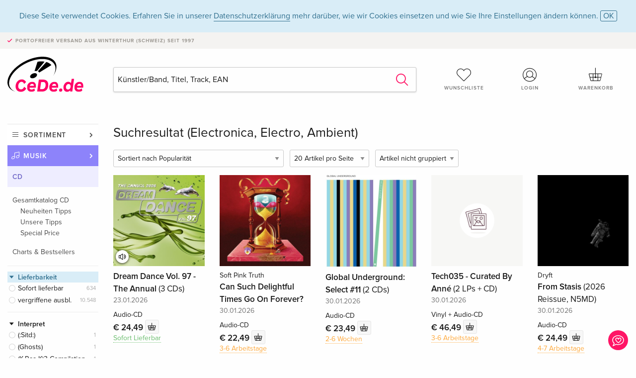

--- FILE ---
content_type: text/html;charset=utf-8
request_url: https://www.cede.de/de/music/?branch_sub=1&genre_id=490&branch=1
body_size: 9215
content:
<!doctype html>
<html class="no-js env-production" lang="de">
<head>
<!-- Global Meta Tags -->
<meta charset="utf-8"/>
<meta http-equiv="x-ua-compatible" content="ie=edge">
<meta name="viewport" content="width=device-width, initial-scale=1.0">
<meta name='viewport' content='initial-scale=1, viewport-fit=cover'>
<meta name="description" content="">
<title>Suchresultat (Electronica, Electro, Ambient) - CeDe.de</title>
<link rel="stylesheet" type="text/css" href="/assets/css/app.css?v=20241108">
<!-- Icons -->
<link rel="apple-touch-icon" sizes="57x57" href="/assets/img/apple-icon-57x57.png">
<link rel="apple-touch-icon" sizes="60x60" href="/assets/img/apple-icon-60x60.png">
<link rel="apple-touch-icon" sizes="72x72" href="/assets/img/apple-icon-72x72.png">
<link rel="apple-touch-icon" sizes="76x76" href="/assets/img/apple-icon-76x76.png">
<link rel="apple-touch-icon" sizes="114x114" href="/assets/img/apple-icon-114x114.png">
<link rel="apple-touch-icon" sizes="120x120" href="/assets/img/apple-icon-120x120.png">
<link rel="apple-touch-icon" sizes="144x144" href="/assets/img/apple-icon-144x144.png">
<link rel="apple-touch-icon" sizes="152x152" href="/assets/img/apple-icon-152x152.png">
<link rel="apple-touch-icon" sizes="180x180" href="/assets/img/apple-icon-180x180.png">
<link rel="icon" type="image/png" sizes="192x192" href="/assets/img/android-icon-192x192.png">
<link rel="icon" type="image/png" sizes="32x32" href="/assets/img/favicon-32x32.png">
<link rel="icon" type="image/png" sizes="96x96" href="/assets/img/favicon-96x96.png">
<link rel="icon" type="image/png" sizes="16x16" href="/assets/img/favicon-16x16.png">
<meta name="msapplication-TileColor" content="#ffffff">
<meta name="msapplication-TileImage" content="/assets/img/ms-icon-144x144.png">
<meta name="theme-color" content="#ffffff">
<link rel="icon" href="/assets/img/favicon.ico">
</head>
<body id="top" data-magellan-target="top">
<span class="feedback"><a href="#" data-open="contact-form"><img src="/assets/img/cede-feedback-icon.svg" alt="Feedback zum Shop?"></a></span>
<div class="reveal" id="contact-form" data-reveal>
<h3>Nimm mit uns Kontakt auf!</h3>
<p>Hast du Fragen, Tipps, Lob oder Kritik? Deine Rückmeldung hilft uns, CeDe.de noch besser zu machen. Wir freuen uns deshalb über jede Nachricht und beantworten alle E-Mails schnell, kompetent und gerne. Vielen Dank!</p>
<form method="post" action="?method=sendContactForm" id="main-contact" class="ajax inline-form">
<label>
<span class="input-label">Vorname <span>*</span></span>
<input type="text" name="firstname" value="" required>
<span class="input-error"></span>
</label>
<label>
<span class="input-label">Nachname <span>*</span></span>
<input type="text" name="lastname" value="" required>
<span class="input-error"></span>
</label>
<label>
<span class="input-label">E-Mail <span>*</span></span>
<input type="email" name="email" value="" required>
<span class="input-error"></span>
</label>
<label>
<span class="input-label">Kundennummer</span>
<input type="text" name="kundennummer" value="">
<span class="input-error"></span>
</label>
<label>
<span class="input-label">Bestellnummer</span>
<input type="text" name="ordernr">
<span class="input-error"></span>
</label>
<label>
<span class="input-label">Thema</span>
<select name="subject">
<option value="">Bitte wählen...</option>
<option value="article">Frage zu einem Artikel</option>
<option value="order">Frage zu einer Bestellung</option>
<option value="invoice">Frage zu einer Rechnung (Buchhaltung)</option>
<option value="shop">Frage / Feedback zum Shop (Bedienung/Technik)</option>
<option value="other">anderes</option>
</select>
<span class="input-error"></span>
</label>
<label>
<span class="input-label">Nachricht <span>*</span></span>
<textarea name="message" rows="5" placeholder="Deine Nachricht an uns…" maxlength="4000" required></textarea>
</label>
<input name="navigator" type="hidden">
<div class="ajaxresponse">
<div class="message-box info">
<i class="cd cd-info-circle"></i> Dieses Formular sendet neben der aktuellen URL im Shop technische Details zu deinem Browser an uns. Das hilft uns ggf. dein Feedback besser zu verstehen. Detailierte Informationen dazu findest du in unserer
<a href="/de/cms/?trgt=privacy">Datenschutzerklärung</a>.
</div>
</div>
<div class="grid-x grid-margin-x">
<div class="small-12 medium-6 cell">
<a class="button unobtrusive expanded" data-close>Schliessen</a>
</div>
<div class="small-12 medium-6 cell">
<script src='https://www.google.com/recaptcha/api.js?render=6Ld4PXUUAAAAADJ8fn0-nCd8na-T1vHZSfSyLLeQ&onload=grccheck&render=explicit'></script>
<button type="submit" class="button expanded js-enable" data-grc-sitekey="6Ld4PXUUAAAAADJ8fn0-nCd8na-T1vHZSfSyLLeQ" data-grc-action="support" disabled>Senden</button>
</div>
<div class="small-12 cell">
<p class="terms-and-conditions"><small>Mit dem Absenden dieses Formulars erklärst du dich mit unseren <a href="/de/cms/?trgt=privacy" rel="nofollow" target="_blank">Datenschutzbestimmungen</a> einverstanden.</small></p>
</div>
</div>
</form>
<button class="close-button" data-close aria-label="Schliessen" type="button">
<span aria-hidden="true">&times;</span>
</button>
</div>
<header>
<div class="message-box info persistent" id="cookieAgree">
<div class="grid-container">
<p>Diese Seite verwendet Cookies. Erfahren Sie in unserer <a href="/de/cms/?trgt=privacy">Datenschutzerklärung</a> mehr darüber, wie wir Cookies einsetzen und wie Sie Ihre Einstellungen ändern können. <a href="#" class="agree close-message-box">OK</a></p>
</div>
</div>
<div class="advantages">
<div class="grid-container">
<div class="grid-x">
<div class="small-10 cell">
<p>Portofreier Versand<span> aus Winterthur (Schweiz) seit 1997</span></p>
</div>
<div class="small-2 cell text-right">
</div>
</div>
</div>
</div>
<div class="grid-container service-nav">
<div class="grid-x grid-margin-x">
<div class="small-4 cell">
<a href="/de/" class="mobile-logo">
<img src="/assets/img/cede-logo-de.svg" alt="CeDe.de" title="LIVE-B32-CF">
</a>
</div>
<div class="small-8 cell text-right">
<a href="#" id="show-profile-nav"><i class="cd cd-nav-mein-profil-16"></i></a>
<a href="/de/login/?trgt=wishlist"><i class="cd cd-nav-hear-o-16"></i></a>
<a href="#" class="showcart"><i class="cd cd-nav-basket-16"></i></a>
<a href="#" id="show-main-nav"><i class="cd cd-nav-menu-16"></i></a>
</div>
</div>
</div>
<div class="logo-search-shorts">
<div class="grid-container">
<div class="grid-x grid-margin-x align-bottom">
<div class="large-2 cell logo">
<a href="/de/">
<img class="align-self-bottom" src="/assets/img/cede-logo-de.svg" alt="CeDe.de" title="LIVE-B32-CF">
</a>
</div>
<div class="small-12 large-6 cell">
<form id="search" action="/de/music/" method="get" data-ac-source="?method=autocomplete&branch=1&subbranch=1">
<input type="hidden" name="branch" value="1">
<input type="hidden" name="branch_sub" value="1">
<input type="search" name="search" id="shopsearch" placeholder="Künstler/Band, Titel, Track, EAN" value="" required>
<button type="submit" class="search-submit"><i class="cd cd-search"></i></button>
</form>
</div>
<div class="large-4 cell shorts">
<div class="grid-x">
<div class="small-3 large-4 cell wishlist">
<a href="/de/login/?trgt=wishlist"><i class="cd cd-basket-main-262"></i>Wunschliste</a>
</div>
<div class="small-3 large-4 cell myaccount">
<a href="/de/login/"><i class="cd cd-konto-main-26"></i>Login</a>
</div>
<div class="small-3 large-4 cell cart">
<a href="#" class="showcart"><i class="cd cd-basket-main-26"></i>Warenkorb</a>
</div>
</div>
</div>
</div>
</div>
</div>
<div id="embedded-cart">
</div>
</header>
<div class="grid-container main-content">
<div class="branch">
<div class="grid-x grid-margin-x">
<div class="large-2 nav-container cell">
<div class="navigation">
<nav class="sub">
<ul>
<li class="assortment has-subnav"><a href="#">Sortiment</a>
<ul>
<li class="music"><a href="/de/music/">Musik</a>
<li class="movies"><a href="/de/movies/">Filme</a></li>
</ul>
</li>
<li class="music has-subnav"><a href="#">Musik</a>
<ul>
<li><a href="/de/music/?view=home&amp;branch=1&amp;branch_sub=0">Alle Formate</a></li><li><a href="/de/music/?view=home&amp;branch=1&amp;branch_sub=1">CD</a></li><li><a href="/de/music/?view=home&amp;branch=1&amp;branch_sub=4">Vinyl</a></li><li><a href="/de/music/?view=home&amp;branch=1&amp;branch_sub=3">Classic</a></li><li><a href="/de/music/?view=home&amp;branch=1&amp;branch_sub=6">Kinderprogramm</a></li><li><a href="/de/music/?view=home&amp;branch=1&amp;branch_sub=9">Konzert-DVD/Blu-ray</a></li>
</ul>
</li>
<li class="music-current"><a href="/de/music/?view=home&amp;branch=1&amp;branch_sub=1">CD</a>
<ul>
<li><a href='?page_id=50382&amp;branch=1&amp;branch_sub=1'>Gesamtkatalog CD</a>
<ul>
<li><a href='?page_id=50370&amp;branch=1&amp;branch_sub=1' rel="nofollow">Neuheiten Tipps</a>
</li>
<li><a href='?page_id=50371&amp;branch=1&amp;branch_sub=1' rel="nofollow">Unsere Tipps</a>
</li>
<li><a href='?page_id=50372&amp;branch=1&amp;branch_sub=1' rel="nofollow">Special Price</a>
</li>
</ul>
</li>
</ul><ul>
<li><a href='?page_id=50375&amp;branch=1&amp;branch_sub=1' rel="nofollow">Charts & Bestsellers</a>
</li>
</ul>
</li>	
</ul>
</nav>
<div class="branch-filter">
<div class="group highlighted">
<span class="group-title opened" id="clps_DeliveryTypeFacet">Lieferbarkeit</span>
<div class="filter-list">
<ul >
<li><span><a rel="nofollow" href="?deliverytype=1&amp;branch_sub=1&amp;sort=default&amp;paging_group=0&amp;genre_id=490&amp;branch=1" class="radio ">
Sofort lieferbar</a> <span class="count">634</span>
</span></li>
<li><span><a rel="nofollow" href="?deliverytype=0&amp;branch_sub=1&amp;sort=default&amp;paging_group=0&amp;genre_id=490&amp;branch=1" class="radio ">
vergriffene ausbl.</a> <span class="count">10.548</span>
</span></li>
</ul>
</div>
</div>
<div class="group">
<span class="group-title opened" id="clps_ARTISTS">Interpret</span>
<div id="artist-performer-list" class="filter-list remote-list limited" data-url="/de/catalog/data/artistperformer.cfm?view=listtile&amp;branch_sub=1&amp;sort=default&amp;paging_group=0&amp;paging_page=0&amp;paging_count=20&amp;genre_id=490&amp;branch=1"></div>
</div>
<div class="group">
<span class="group-title opened" id="clps_TopicalityFacet">Aktualität</span>
<div class="filter-list">
<ul>
<li><span><a href="?topicality_value=1%5F1&branch_sub=1&amp;sort=default&amp;paging_group=0&amp;genre_id=490&amp;branch=1" rel="nofollow" class="radio wide">Neu erschienen</a> <span class="count">13</span></span></li><li><span><a href="?topicality_value=2%5F1&branch_sub=1&amp;sort=releasedateasc&amp;paging_group=0&amp;genre_id=490&amp;branch=1" rel="nofollow" class="radio wide">Vorbesteller</a> <span class="count">18</span></span></li><li><span><a href="?newcomer_value=3%5F1&branch_sub=1&amp;sort=listdatedesc&amp;paging_group=0&amp;genre_id=490&amp;branch=1" rel="nofollow" class="radio wide">Neu gelistet</a> <span class="count">26</span></span></li>
</ul>
</div>
</div>
<div class="group">
<a href="?branch_sub=1&amp;sort=default&amp;paging_group=0&amp;branch=1" rel="nofollow" class="reset">Zurücksetzen <i class="cd cd-times"></i></a>
<span class="group-title opened" id="clps_GenreFacet">Genre</span>
<div class="filter-list">
<ul class="reduced" id="GenreFacet-1">
<li ><span><a href="?branch_sub=1&amp;sort=default&amp;paging_group=0&amp;genre_id=490,514&amp;branch=1" rel="nofollow" class="checkbox ">
Pop, Rock</a> <span class="count">386.664</span><a rel="nofollow" href="?branch_sub=1&amp;sort=default&amp;paging_group=0&amp;genre_id=514&amp;branch=1" class="only">nur</a>
</span>
</li>
<li ><span><a href="?branch_sub=1&amp;sort=default&amp;paging_group=0&amp;genre_id=490,10&amp;branch=1" rel="nofollow" class="checkbox ">
Klassik</a> <span class="count">161.210</span><a rel="nofollow" href="?branch_sub=1&amp;sort=default&amp;paging_group=0&amp;genre_id=10&amp;branch=1" class="only">nur</a>
</span>
</li>
<li ><span><a href="?branch_sub=1&amp;sort=default&amp;paging_group=0&amp;genre_id=490,509&amp;branch=1" rel="nofollow" class="checkbox ">
Jazz</a> <span class="count">128.450</span><a rel="nofollow" href="?branch_sub=1&amp;sort=default&amp;paging_group=0&amp;genre_id=509&amp;branch=1" class="only">nur</a>
</span>
</li>
<li ><span><a href="?branch_sub=1&amp;sort=default&amp;paging_group=0&amp;genre_id=490,504&amp;branch=1" rel="nofollow" class="checkbox ">
Hardrock, Metal</a> <span class="count">100.906</span><a rel="nofollow" href="?branch_sub=1&amp;sort=default&amp;paging_group=0&amp;genre_id=504&amp;branch=1" class="only">nur</a>
</span>
</li>
<li ><span><a href="?branch_sub=1&amp;sort=default&amp;paging_group=0&amp;genre_id=490,507&amp;branch=1" rel="nofollow" class="checkbox ">
Independent, Punk</a> <span class="count">60.526</span><a rel="nofollow" href="?branch_sub=1&amp;sort=default&amp;paging_group=0&amp;genre_id=507&amp;branch=1" class="only">nur</a>
</span>
</li>
<li ><span><a href="?branch_sub=1&amp;sort=default&amp;paging_group=0&amp;genre_id=490,512&amp;branch=1" rel="nofollow" class="checkbox ">
Latin</a> <span class="count">51.902</span><a rel="nofollow" href="?branch_sub=1&amp;sort=default&amp;paging_group=0&amp;genre_id=512&amp;branch=1" class="only">nur</a>
</span>
</li>
<li ><span><a href="?branch_sub=1&amp;sort=default&amp;paging_group=0&amp;genre_id=490,517&amp;branch=1" rel="nofollow" class="checkbox ">
Rap, Hip-Hop</a> <span class="count">41.734</span><a rel="nofollow" href="?branch_sub=1&amp;sort=default&amp;paging_group=0&amp;genre_id=517&amp;branch=1" class="only">nur</a>
</span>
</li>
<li class="hide"><hr></li>
<li class="hide"><span><a href="?branch_sub=1&amp;sort=default&amp;paging_group=0&amp;genre_id=490,489&amp;branch=1" rel="nofollow" class="checkbox ">
Acid-Jazz</a> <span class="count">1.900</span><a rel="nofollow" href="?branch_sub=1&amp;sort=default&amp;paging_group=0&amp;genre_id=489&amp;branch=1" class="only">nur</a>
</span>
</li>
<li class="hide"><span><a href="?branch_sub=1&amp;sort=default&amp;paging_group=0&amp;genre_id=490,488&amp;branch=1" rel="nofollow" class="checkbox ">
Afro</a> <span class="count">5.474</span><a rel="nofollow" href="?branch_sub=1&amp;sort=default&amp;paging_group=0&amp;genre_id=488&amp;branch=1" class="only">nur</a>
</span>
</li>
<li class="hide"><span><a href="?branch_sub=1&amp;sort=default&amp;paging_group=0&amp;genre_id=490,491&amp;branch=1" rel="nofollow" class="checkbox ">
Arabisch</a> <span class="count">2.819</span><a rel="nofollow" href="?branch_sub=1&amp;sort=default&amp;paging_group=0&amp;genre_id=491&amp;branch=1" class="only">nur</a>
</span>
</li>
<li class="hide"><span><a href="?branch_sub=1&amp;sort=default&amp;paging_group=0&amp;genre_id=490,493&amp;branch=1" rel="nofollow" class="checkbox ">
Big Beats, Break Beats</a> <span class="count">1.362</span><a rel="nofollow" href="?branch_sub=1&amp;sort=default&amp;paging_group=0&amp;genre_id=493&amp;branch=1" class="only">nur</a>
</span>
</li>
<li class="hide"><span><a href="?branch_sub=1&amp;sort=default&amp;paging_group=0&amp;genre_id=490,492&amp;branch=1" rel="nofollow" class="checkbox ">
Blues, Zydeco</a> <span class="count">23.417</span><a rel="nofollow" href="?branch_sub=1&amp;sort=default&amp;paging_group=0&amp;genre_id=492&amp;branch=1" class="only">nur</a>
</span>
</li>
<li class="hide"><span><a href="?branch_sub=1&amp;sort=default&amp;paging_group=0&amp;genre_id=490,8006&amp;branch=1" rel="nofollow" class="checkbox ">
Canzoni</a> <span class="count">3.877</span><a rel="nofollow" href="?branch_sub=1&amp;sort=default&amp;paging_group=0&amp;genre_id=8006&amp;branch=1" class="only">nur</a>
</span>
</li>
<li class="hide"><span><a href="?branch_sub=1&amp;sort=default&amp;paging_group=0&amp;genre_id=490,495&amp;branch=1" rel="nofollow" class="checkbox ">
Chansons françaises</a> <span class="count">1.722</span><a rel="nofollow" href="?branch_sub=1&amp;sort=default&amp;paging_group=0&amp;genre_id=495&amp;branch=1" class="only">nur</a>
</span>
</li>
<li class="hide"><span><a href="?branch_sub=1&amp;sort=default&amp;paging_group=0&amp;genre_id=490,494&amp;branch=1" rel="nofollow" class="checkbox ">
Country, Bluegrass</a> <span class="count">25.945</span><a rel="nofollow" href="?branch_sub=1&amp;sort=default&amp;paging_group=0&amp;genre_id=494&amp;branch=1" class="only">nur</a>
</span>
</li>
<li class="hide"><span><a href="?branch_sub=1&amp;sort=default&amp;paging_group=0&amp;genre_id=490,498&amp;branch=1" rel="nofollow" class="checkbox ">
Deutsch-Punk</a> <span class="count">2.819</span><a rel="nofollow" href="?branch_sub=1&amp;sort=default&amp;paging_group=0&amp;genre_id=498&amp;branch=1" class="only">nur</a>
</span>
</li>
<li class="hide"><span><a href="?branch_sub=1&amp;sort=default&amp;paging_group=0&amp;genre_id=490,496&amp;branch=1" rel="nofollow" class="checkbox ">
Disco, Funk, R&B</a> <span class="count">33.226</span><a rel="nofollow" href="?branch_sub=1&amp;sort=default&amp;paging_group=0&amp;genre_id=496&amp;branch=1" class="only">nur</a>
</span>
</li>
<li class="hide"><span><a href="?branch_sub=1&amp;sort=default&amp;paging_group=0&amp;genre_id=490,497&amp;branch=1" rel="nofollow" class="checkbox ">
Drum'n'Bbass</a> <span class="count">2.788</span><a rel="nofollow" href="?branch_sub=1&amp;sort=default&amp;paging_group=0&amp;genre_id=497&amp;branch=1" class="only">nur</a>
</span>
</li>
<li class="hide"><span><a href="?branch_sub=1&amp;sort=default&amp;paging_group=0&amp;genre_id=490,499&amp;branch=1" rel="nofollow" class="checkbox ">
Easy Listening</a> <span class="count">3.122</span><a rel="nofollow" href="?branch_sub=1&amp;sort=default&amp;paging_group=0&amp;genre_id=499&amp;branch=1" class="only">nur</a>
</span>
</li>
<li ><span><a href="?branch_sub=1&amp;sort=default&amp;paging_group=0&amp;branch=1" rel="nofollow" class="checkbox selected">
Electronica, Electro, Ambient</a> <span class="count">24.593</span><a rel="nofollow" href="?branch_sub=1&amp;sort=default&amp;paging_group=0&amp;genre_id=490&amp;branch=1" class="only">nur</a>
</span>
</li>
<li class="hide"><span><a href="?branch_sub=1&amp;sort=default&amp;paging_group=0&amp;genre_id=490,522&amp;branch=1" rel="nofollow" class="checkbox ">
Espanol</a> <span class="count">5.196</span><a rel="nofollow" href="?branch_sub=1&amp;sort=default&amp;paging_group=0&amp;genre_id=522&amp;branch=1" class="only">nur</a>
</span>
</li>
<li class="hide"><span><a href="?branch_sub=1&amp;sort=default&amp;paging_group=0&amp;genre_id=490,500&amp;branch=1" rel="nofollow" class="checkbox ">
Eurodance</a> <span class="count">3.465</span><a rel="nofollow" href="?branch_sub=1&amp;sort=default&amp;paging_group=0&amp;genre_id=500&amp;branch=1" class="only">nur</a>
</span>
</li>
<li class="hide"><span><a href="?branch_sub=1&amp;sort=default&amp;paging_group=0&amp;genre_id=490,501&amp;branch=1" rel="nofollow" class="checkbox ">
Folk</a> <span class="count">18.334</span><a rel="nofollow" href="?branch_sub=1&amp;sort=default&amp;paging_group=0&amp;genre_id=501&amp;branch=1" class="only">nur</a>
</span>
</li>
<li class="hide"><span><a href="?branch_sub=1&amp;sort=default&amp;paging_group=0&amp;genre_id=490,502&amp;branch=1" rel="nofollow" class="checkbox ">
Goa</a> <span class="count">4.835</span><a rel="nofollow" href="?branch_sub=1&amp;sort=default&amp;paging_group=0&amp;genre_id=502&amp;branch=1" class="only">nur</a>
</span>
</li>
<li class="hide"><span><a href="?branch_sub=1&amp;sort=default&amp;paging_group=0&amp;genre_id=490,503&amp;branch=1" rel="nofollow" class="checkbox ">
Gospel</a> <span class="count">5.658</span><a rel="nofollow" href="?branch_sub=1&amp;sort=default&amp;paging_group=0&amp;genre_id=503&amp;branch=1" class="only">nur</a>
</span>
</li>
<li class="hide"><span><a href="?branch_sub=1&amp;sort=default&amp;paging_group=0&amp;genre_id=490,505&amp;branch=1" rel="nofollow" class="checkbox ">
House</a> <span class="count">16.532</span><a rel="nofollow" href="?branch_sub=1&amp;sort=default&amp;paging_group=0&amp;genre_id=505&amp;branch=1" class="only">nur</a>
</span>
</li>
<li class="hide"><span><a href="?branch_sub=1&amp;sort=default&amp;paging_group=0&amp;genre_id=490,7684&amp;branch=1" rel="nofollow" class="checkbox ">
Instrumental</a> <span class="count">38</span><a rel="nofollow" href="?branch_sub=1&amp;sort=default&amp;paging_group=0&amp;genre_id=7684&amp;branch=1" class="only">nur</a>
</span>
</li>
<li class="hide"><span><a href="?branch_sub=1&amp;sort=default&amp;paging_group=0&amp;genre_id=490,511&amp;branch=1" rel="nofollow" class="checkbox ">
Karaoke</a> <span class="count">1.355</span><a rel="nofollow" href="?branch_sub=1&amp;sort=default&amp;paging_group=0&amp;genre_id=511&amp;branch=1" class="only">nur</a>
</span>
</li>
<li class="hide"><span><a href="?branch_sub=1&amp;sort=default&amp;paging_group=0&amp;genre_id=490,510&amp;branch=1" rel="nofollow" class="checkbox ">
Komiker, Comedy</a> <span class="count">2.801</span><a rel="nofollow" href="?branch_sub=1&amp;sort=default&amp;paging_group=0&amp;genre_id=510&amp;branch=1" class="only">nur</a>
</span>
</li>
<li class="hide"><span><a href="?branch_sub=1&amp;sort=default&amp;paging_group=0&amp;genre_id=490,8043&amp;branch=1" rel="nofollow" class="checkbox ">
Musical</a> <span class="count">407</span><a rel="nofollow" href="?branch_sub=1&amp;sort=default&amp;paging_group=0&amp;genre_id=8043&amp;branch=1" class="only">nur</a>
</span>
</li>
<li class="hide"><span><a href="?branch_sub=1&amp;sort=default&amp;paging_group=0&amp;genre_id=490,513&amp;branch=1" rel="nofollow" class="checkbox ">
New Age</a> <span class="count">12.911</span><a rel="nofollow" href="?branch_sub=1&amp;sort=default&amp;paging_group=0&amp;genre_id=513&amp;branch=1" class="only">nur</a>
</span>
</li>
<li class="hide"><span><a href="?branch_sub=1&amp;sort=default&amp;paging_group=0&amp;genre_id=490,515&amp;branch=1" rel="nofollow" class="checkbox ">
Psychobilly</a> <span class="count">1.575</span><a rel="nofollow" href="?branch_sub=1&amp;sort=default&amp;paging_group=0&amp;genre_id=515&amp;branch=1" class="only">nur</a>
</span>
</li>
<li class="hide"><span><a href="?branch_sub=1&amp;sort=default&amp;paging_group=0&amp;genre_id=490,516&amp;branch=1" rel="nofollow" class="checkbox ">
Reggae</a> <span class="count">16.876</span><a rel="nofollow" href="?branch_sub=1&amp;sort=default&amp;paging_group=0&amp;genre_id=516&amp;branch=1" class="only">nur</a>
</span>
</li>
<li class="hide"><span><a href="?branch_sub=1&amp;sort=default&amp;paging_group=0&amp;genre_id=490,518&amp;branch=1" rel="nofollow" class="checkbox ">
Rock'n'Roll</a> <span class="count">10.733</span><a rel="nofollow" href="?branch_sub=1&amp;sort=default&amp;paging_group=0&amp;genre_id=518&amp;branch=1" class="only">nur</a>
</span>
</li>
<li class="hide"><span><a href="?branch_sub=1&amp;sort=default&amp;paging_group=0&amp;genre_id=490,520&amp;branch=1" rel="nofollow" class="checkbox ">
Schlager</a> <span class="count">16.012</span><a rel="nofollow" href="?branch_sub=1&amp;sort=default&amp;paging_group=0&amp;genre_id=520&amp;branch=1" class="only">nur</a>
</span>
</li>
<li class="hide"><span><a href="?branch_sub=1&amp;sort=default&amp;paging_group=0&amp;genre_id=490,7682&amp;branch=1" rel="nofollow" class="checkbox ">
Score</a> <span class="count">5.440</span><a rel="nofollow" href="?branch_sub=1&amp;sort=default&amp;paging_group=0&amp;genre_id=7682&amp;branch=1" class="only">nur</a>
</span>
</li>
<li class="hide"><span><a href="?branch_sub=1&amp;sort=default&amp;paging_group=0&amp;genre_id=490,519&amp;branch=1" rel="nofollow" class="checkbox ">
Ska</a> <span class="count">2.784</span><a rel="nofollow" href="?branch_sub=1&amp;sort=default&amp;paging_group=0&amp;genre_id=519&amp;branch=1" class="only">nur</a>
</span>
</li>
<li class="hide"><span><a href="?branch_sub=1&amp;sort=default&amp;paging_group=0&amp;genre_id=490,521&amp;branch=1" rel="nofollow" class="checkbox ">
Soul</a> <span class="count">11.663</span><a rel="nofollow" href="?branch_sub=1&amp;sort=default&amp;paging_group=0&amp;genre_id=521&amp;branch=1" class="only">nur</a>
</span>
</li>
<li class="hide"><span><a href="?branch_sub=1&amp;sort=default&amp;paging_group=0&amp;genre_id=490,524&amp;branch=1" rel="nofollow" class="checkbox ">
Tango</a> <span class="count">2.063</span><a rel="nofollow" href="?branch_sub=1&amp;sort=default&amp;paging_group=0&amp;genre_id=524&amp;branch=1" class="only">nur</a>
</span>
</li>
<li class="hide"><span><a href="?branch_sub=1&amp;sort=default&amp;paging_group=0&amp;genre_id=490,523&amp;branch=1" rel="nofollow" class="checkbox ">
Techno, Trance</a> <span class="count">20.748</span><a rel="nofollow" href="?branch_sub=1&amp;sort=default&amp;paging_group=0&amp;genre_id=523&amp;branch=1" class="only">nur</a>
</span>
</li>
<li class="hide"><span><a href="?branch_sub=1&amp;sort=default&amp;paging_group=0&amp;genre_id=490,525&amp;branch=1" rel="nofollow" class="checkbox ">
Trip-Hop</a> <span class="count">5.568</span><a rel="nofollow" href="?branch_sub=1&amp;sort=default&amp;paging_group=0&amp;genre_id=525&amp;branch=1" class="only">nur</a>
</span>
</li>
<li class="hide"><span><a href="?branch_sub=1&amp;sort=default&amp;paging_group=0&amp;genre_id=490,8041&amp;branch=1" rel="nofollow" class="checkbox ">
Unterhaltungsmusik</a> <span class="count">305</span><a rel="nofollow" href="?branch_sub=1&amp;sort=default&amp;paging_group=0&amp;genre_id=8041&amp;branch=1" class="only">nur</a>
</span>
</li>
<li class="hide"><span><a href="?branch_sub=1&amp;sort=default&amp;paging_group=0&amp;genre_id=490,526&amp;branch=1" rel="nofollow" class="checkbox ">
Volksmusik</a> <span class="count">12.121</span><a rel="nofollow" href="?branch_sub=1&amp;sort=default&amp;paging_group=0&amp;genre_id=526&amp;branch=1" class="only">nur</a>
</span>
</li>
<li class="hide"><span><a href="?branch_sub=1&amp;sort=default&amp;paging_group=0&amp;genre_id=490,527&amp;branch=1" rel="nofollow" class="checkbox ">
Wave, Industrial, Gothik</a> <span class="count">12.757</span><a rel="nofollow" href="?branch_sub=1&amp;sort=default&amp;paging_group=0&amp;genre_id=527&amp;branch=1" class="only">nur</a>
</span>
</li>
<li class="hide"><span><a href="?branch_sub=1&amp;sort=default&amp;paging_group=0&amp;genre_id=490,528&amp;branch=1" rel="nofollow" class="checkbox ">
World Music</a> <span class="count">35.143</span><a rel="nofollow" href="?branch_sub=1&amp;sort=default&amp;paging_group=0&amp;genre_id=528&amp;branch=1" class="only">nur</a>
</span>
</li>
</ul>
</div>
</div>
<div class="group ">
<span class="group-title opened" id="clps_ThemeFacet">Thema</span>
<div class="filter-list">
<ul >
<li><span><a rel="nofollow" href="?branch_sub=1&amp;sort=default&amp;paging_group=0&amp;genre_id=490&amp;branch=1&amp;theme=106" class="checkbox ">
Italienisch</a> <span class="count">103</span>
</span></li>
<li><span><a rel="nofollow" href="?branch_sub=1&amp;sort=default&amp;paging_group=0&amp;genre_id=490&amp;branch=1&amp;theme=105" class="checkbox ">
Französich</a> <span class="count">55</span>
</span></li>
</ul>
</div>
</div>
<div class="group ">
<span class="group-title opened" id="clps_TopEditionFacet">Edition</span>
<div class="filter-list">
<ul >
<li><span><a rel="nofollow" href="?branch_sub=1&amp;sort=default&amp;paging_group=0&amp;topedition=5079&amp;genre_id=490&amp;branch=1" class="checkbox ">
Digipack</a> <span class="count">329</span>
</span></li>
<li><span><a rel="nofollow" href="?branch_sub=1&amp;sort=default&amp;paging_group=0&amp;topedition=547&amp;genre_id=490&amp;branch=1" class="checkbox ">
Limited Edition</a> <span class="count">216</span>
</span></li>
<li><span><a rel="nofollow" href="?branch_sub=1&amp;sort=default&amp;paging_group=0&amp;topedition=553&amp;genre_id=490&amp;branch=1" class="checkbox ">
Remastered</a> <span class="count">161</span>
</span></li>
<li><span><a rel="nofollow" href="?branch_sub=1&amp;sort=default&amp;paging_group=0&amp;topedition=561&amp;genre_id=490&amp;branch=1" class="checkbox ">
Deluxe Edition</a> <span class="count">85</span>
</span></li>
<li><span><a rel="nofollow" href="?branch_sub=1&amp;sort=default&amp;paging_group=0&amp;topedition=598&amp;genre_id=490&amp;branch=1" class="checkbox ">
Extended Edition</a> <span class="count">7</span>
</span></li>
<li><span><a rel="nofollow" href="?branch_sub=1&amp;sort=default&amp;paging_group=0&amp;topedition=591&amp;genre_id=490&amp;branch=1" class="checkbox ">
Mediabook</a> <span class="count">2</span>
</span></li>
<li><span><a rel="nofollow" href="?branch_sub=1&amp;sort=default&amp;paging_group=0&amp;topedition=672&amp;genre_id=490&amp;branch=1" class="checkbox ">
Digibook</a> <span class="count">1</span>
</span></li>
</ul>
</div>
</div>
<div class="group ">
<span class="group-title opened" id="clps_ArticleKindFacet">Typ</span>
<div class="filter-list">
<ul >
<li><span><a rel="nofollow" href="?articlekind=4969&amp;branch_sub=1&amp;sort=default&amp;paging_group=0&amp;genre_id=490&amp;branch=1" class="radio ">
Sampler</a> <span class="count">1.404</span>
</span></li>
<li><span><a rel="nofollow" href="?articlekind=4968&amp;branch_sub=1&amp;sort=default&amp;paging_group=0&amp;genre_id=490&amp;branch=1" class="radio ">
Maxi</a> <span class="count">510</span>
</span></li>
<li><span><a rel="nofollow" href="?articlekind=4970&amp;branch_sub=1&amp;sort=default&amp;paging_group=0&amp;genre_id=490&amp;branch=1" class="radio ">
Soundtrack</a> <span class="count">72</span>
</span></li>
</ul>
</div>
</div>
<div class="group ">
<span class="group-title opened" id="clps_ArticleFormat">Format</span>
<div class="filter-list">
<ul >
<li><span><a rel="nofollow" href="?branch_sub=1&amp;sort=default&amp;paging_group=0&amp;genre_id=490&amp;article_format_group_id=28&amp;branch=1" class="checkbox ">
Audio-CD</a> <span class="count">24.586</span>
</span></li>
<li><span><a rel="nofollow" href="?branch_sub=1&amp;sort=default&amp;paging_group=0&amp;genre_id=490&amp;article_format_group_id=31&amp;branch=1" class="checkbox ">
Hybrid SACD</a> <span class="count">4</span>
</span></li>
<li><span><a rel="nofollow" href="?branch_sub=1&amp;sort=default&amp;paging_group=0&amp;genre_id=490&amp;article_format_group_id=30&amp;branch=1" class="checkbox ">
SACD</a> <span class="count">3</span>
</span></li>
</ul>
</div>
</div>
<div class="group ">
<span class="group-title opened" id="clps_ProductformFacet">Produktform</span>
<div class="filter-list">
<ul >
<li><span><a rel="nofollow" href="?branch_sub=1&amp;sort=default&amp;paging_group=0&amp;productform=4984&amp;genre_id=490&amp;branch=1" class="checkbox ">
SHM-CD</a> <span class="count">40</span>
</span></li>
<li><span><a rel="nofollow" href="?branch_sub=1&amp;sort=default&amp;paging_group=0&amp;productform=4985&amp;genre_id=490&amp;branch=1" class="checkbox ">
Blu-CD</a> <span class="count">9</span>
</span></li>
</ul>
</div>
</div>
<div class="group ">
<span class="group-title opened" id="clps_MarketFacet">Version</span>
<div class="filter-list">
<ul >
<li><span><a rel="nofollow" href="?branch_sub=1&amp;sort=default&amp;paging_group=0&amp;market=605&amp;genre_id=490&amp;branch=1" class="checkbox ">
Japan Edition</a> <span class="count">656</span>
</span></li>
</ul>
</div>
</div>
<div class="group">
<span class="group-title opened" id="clps_maxPrice">Maximalpreis</span>
<div class="filter-list">
<form action="?" method="get" id="price-filter">
<input type="hidden" name="view" value="listtile" />
<input type="hidden" name="branch_sub" value="1" />
<input type="hidden" name="sort" value="default" />
<input type="hidden" name="paging_page" value="0" />
<input type="hidden" name="paging_count" value="20" />
<input type="hidden" name="genre_id" value="490" />
<input type="hidden" name="branch" value="1" />
<span class="currency">€</span>
<input type="text" name="maxpriceinput" maxlength="3" placeholder="Maximalpreis" autocomplete="off" >
<input type="hidden" name="maxprice" value="" maxlength="5">
<button type="submit">OK</button>
</form>
</div>
</div>
</div>
</div>
</div>
<div class="small-12 large-10 cell">
<h3>Suchresultat (Electronica, Electro, Ambient)</h3>
<div class="list-tools">
<div class="grid-x grid-margin-x">
<div class="small-12 cell sorting">
<form class="sorting-form" action="?" method="get">
<input type="hidden" name="view" value="listtile" />
<input type="hidden" name="branch_sub" value="1" />
<input type="hidden" name="genre_id" value="490" />
<input type="hidden" name="branch" value="1" />
<select name="sort">
<option value="popularity" selected>Sortiert nach Popularität</option>
<option value="title">Sortiert nach Titel</option>
<option value="releasedatedesc">Sortiert nach Erscheinungsdatum (neustes zuerst)</option>
<option value="releasedateasc">Sortiert nach Erscheinungsdatum (ältestes zuerst)</option>
<option value="priceasc">Sortiert nach Preis (niedrigster zuerst)</option>
<option value="pricedesc">Sortiert nach Preis (höchster zuerst)</option>
</select>
<select name="paging_count">
<option value="20" selected>20 Artikel pro Seite</option>
<option value="50">50 Artikel pro Seite</option>
<option value="100">100 Artikel pro Seite</option>
</select>
<select name="paging_group">
<option value="0" selected>Artikel nicht gruppiert</option>
<option value="1" >Artikel gruppiert</option>
</select>
</form>
</div>
</div>
</div>
<button class="button responsive-button" id="show-filter">Filter & Sortierung</button>
<div class="grid-x grid-margin-x small-up-2 medium-up-4 large-up-5">
<div class="product-tile cell">
<div class="grid-x align-bottom packshot">
<a href="?view=detail&amp;branch_sub=1&amp;branch=1&amp;aid=19250269#player" class="mediaicon listen"></a>
<div class="small-12 cell">
<a href="?view=detail&amp;branch_sub=1&amp;branch=1&amp;aid=19250269">
<img src="https://blob.cede.de/catalog/19250000/19250269_1_91.jpg" alt="Dream&#x20;Dance&#x20;Vol.&#x20;97&#x20;-&#x20;The&#x20;Annual&#x20;&#x28;3&#x20;CDs&#x29;">
</a>
</div>
</div>
<a href="?view=detail&amp;branch_sub=1&amp;branch=1&amp;aid=19250269">
<span class="title">Dream Dance Vol. 97 - The Annual <span>(3 CDs)</span></span>
</a>
<span class="release-date">23.01.2026</span>
<span class="key-info">Audio-CD</span>
<span class="price">€ 24,49 <button data-action="add-to-cart" data-method="addToCart" data-aid="19250269" data-in-stock="1"><i class="cd cd-nav-basket-16"></i></button></span>
<span class="icon-textinfo available no-icon"><span aria-haspopup="true" class="has-tip" data-disable-hover="false" tabindex="1" title="Dieser Artikel ist sofort lieferbar. Bestellungen vor 16 Uhr versenden wir noch am selben Tag (ohne SA, SO und Feiertage)." data-tooltip>Sofort Lieferbar</span></span>
</div>
<div class="product-tile cell">
<div class="grid-x align-bottom packshot">
<div class="small-12 cell">
<a href="?view=detail&amp;branch_sub=1&amp;branch=1&amp;aid=19228952">
<img src="https://blob.cede.de/catalog/19228000/19228952_1_91.jpg?v=8" alt="Soft&#x20;Pink&#x20;Truth&#x20;-&#x20;Can&#x20;Such&#x20;Delightful&#x20;Times&#x20;Go&#x20;On&#x20;Forever&#x3f;">
</a>
</div>
</div>
<a href="?view=detail&amp;branch_sub=1&amp;branch=1&amp;aid=19228952">
<span class="byline">Soft Pink Truth</span>
<span class="title">Can Such Delightful Times Go On Forever?</span>
</a>
<span class="release-date">30.01.2026</span>
<span class="key-info">Audio-CD</span>
<span class="price">€ 22,49 <button data-action="add-to-cart" data-method="addToCart" data-aid="19228952" data-in-stock="0"><i class="cd cd-nav-basket-16"></i></button></span>
<span class="icon-textinfo deferred no-icon"><span aria-haspopup="true" class="has-tip" data-disable-hover="false" tabindex="1" title="Wird bei unserem Lieferanten bestellt. Versand erfolgt in der Regel in 3 bis 6 Arbeitstagen (MO bis FR, ohne Feiertage). Diese Information beruht auf Vorabinformationen unserer Lieferanten und kann in den allermeisten Fällen eingehalten werden. Die Angabe ist ohne Gewähr." data-tooltip>3-6 Arbeitstage</span></span>
</div>
<div class="product-tile cell">
<div class="grid-x align-bottom packshot">
<div class="small-12 cell">
<a href="?view=detail&amp;branch_sub=1&amp;branch=1&amp;aid=19253674">
<img src="https://blob.cede.de/catalog/19253000/19253674_1_91.jpg?v=9" alt="Global&#x20;Underground&#x3a;&#x20;Select&#x20;&#x23;11&#x20;&#x28;2&#x20;CDs&#x29;">
</a>
</div>
</div>
<a href="?view=detail&amp;branch_sub=1&amp;branch=1&amp;aid=19253674">
<span class="title">Global Underground: Select #11 <span>(2 CDs)</span></span>
</a>
<span class="release-date">30.01.2026</span>
<span class="key-info">Audio-CD</span>
<span class="price">€ 23,49 <button data-action="add-to-cart" data-method="addToCart" data-aid="19253674" data-in-stock="0"><i class="cd cd-nav-basket-16"></i></button></span>
<span class="icon-textinfo deferred no-icon"><span aria-haspopup="true" class="has-tip" data-disable-hover="false" tabindex="1" title="Wird bei unserem Lieferanten bestellt. Versand erfolgt in der Regel in 2 bis 6 Wochen. Diese Information beruht auf Vorabinformationen unserer Lieferanten und kann in den allermeisten Fällen eingehalten werden. Die Angabe ist ohne Gewähr.
" data-tooltip>2-6 Wochen</span></span>
</div>
<div class="product-tile cell">
<div class="grid-x align-bottom packshot">
<div class="small-12 cell">
<a href="?view=detail&amp;branch_sub=1&amp;branch=1&amp;aid=19267676">
<img src="/assets/img/no-pic-product-tile.png" alt="Tech035&#x20;-&#x20;Curated&#x20;By&#x20;Ann&eacute;&#x20;&#x28;2&#x20;LPs&#x20;&#x2b;&#x20;CD&#x29;">
</a>
</div>
</div>
<a href="?view=detail&amp;branch_sub=1&amp;branch=1&amp;aid=19267676">
<span class="title">Tech035 - Curated By Anné <span>(2 LPs + CD)</span></span>
</a>
<span class="release-date">30.01.2026</span>
<span class="key-info">Vinyl + Audio-CD</span>
<span class="price">€ 46,49 <button data-action="add-to-cart" data-method="addToCart" data-aid="19267676" data-in-stock="0"><i class="cd cd-nav-basket-16"></i></button></span>
<span class="icon-textinfo deferred no-icon"><span aria-haspopup="true" class="has-tip" data-disable-hover="false" tabindex="1" title="Wird bei unserem Lieferanten bestellt. Versand erfolgt in der Regel in 3 bis 6 Arbeitstagen (MO bis FR, ohne Feiertage). Diese Information beruht auf Vorabinformationen unserer Lieferanten und kann in den allermeisten Fällen eingehalten werden. Die Angabe ist ohne Gewähr." data-tooltip>3-6 Arbeitstage</span></span>
</div>
<div class="product-tile cell">
<div class="grid-x align-bottom packshot">
<div class="small-12 cell">
<a href="?view=detail&amp;branch_sub=1&amp;branch=1&amp;aid=19269174">
<img src="https://blob.cede.de/catalog/19269000/19269174_1_91.jpg" alt="Dryft&#x20;-&#x20;From&#x20;Stasis&#x20;&#x28;2026&#x20;Reissue,&#x20;N5MD&#x29;">
</a>
</div>
</div>
<a href="?view=detail&amp;branch_sub=1&amp;branch=1&amp;aid=19269174">
<span class="byline">Dryft</span>
<span class="title">From Stasis <span>(2026 Reissue, N5MD)</span></span>
</a>
<span class="release-date">30.01.2026</span>
<span class="key-info">Audio-CD</span>
<span class="price">€ 24,49 <button data-action="add-to-cart" data-method="addToCart" data-aid="19269174" data-in-stock="0"><i class="cd cd-nav-basket-16"></i></button></span>
<span class="icon-textinfo deferred no-icon"><span aria-haspopup="true" class="has-tip" data-disable-hover="false" tabindex="1" title="Wird bei unserem Lieferanten bestellt. Versand erfolgt in der Regel in 4 bis 7 Arbeitstagen (MO bis FR, ohne Feiertage). Diese Information beruht auf Vorabinformationen unserer Lieferanten und kann in den allermeisten Fällen eingehalten werden. Die Angabe ist ohne Gewähr." data-tooltip>4-7 Arbeitstage</span></span>
</div>
<div class="product-tile cell">
<div class="grid-x align-bottom packshot">
<div class="small-12 cell">
<a href="?view=detail&amp;branch_sub=1&amp;branch=1&amp;aid=19261053">
<img src="https://blob.cede.de/catalog/19261000/19261053_1_91.jpg" alt="Architects&#x20;Of&#x20;Existence&#x20;-&#x20;Fragments&#x20;Of&#x20;Existence">
</a>
</div>
</div>
<a href="?view=detail&amp;branch_sub=1&amp;branch=1&amp;aid=19261053">
<span class="byline">Architects Of Existence</span>
<span class="title">Fragments Of Existence</span>
</a>
<span class="release-date">30.01.2026</span>
<span class="key-info">Audio-CD</span>
<span class="price">€ 23,49 <button data-action="add-to-cart" data-method="addToCart" data-aid="19261053" data-in-stock="0"><i class="cd cd-nav-basket-16"></i></button></span>
<span class="icon-textinfo deferred no-icon"><span aria-haspopup="true" class="has-tip" data-disable-hover="false" tabindex="1" title="Wird bei unserem Lieferanten bestellt. Da die Informationen unserer Lieferanten zu diesem Artikel sehr ungenau sind, können wir bezüglich Verfügbarkeit keine Prognose machen. Falls der Artikel verfügbar ist, kann die Lieferzeit von wenigen Tagen bis zu mehreren Wochen variieren." data-tooltip>Lieferzeit unbestimmt</span></span>
</div>
<div class="product-tile cell">
<div class="grid-x align-bottom packshot">
<div class="small-12 cell">
<a href="?view=detail&amp;branch_sub=1&amp;branch=1&amp;aid=19261054">
<img src="https://blob.cede.de/catalog/19261000/19261054_1_91.jpg" alt="Vivek&#x20;-&#x20;Chords&#x20;Of&#x20;Forgiveness">
</a>
</div>
</div>
<a href="?view=detail&amp;branch_sub=1&amp;branch=1&amp;aid=19261054">
<span class="byline">Vivek</span>
<span class="title">Chords Of Forgiveness</span>
</a>
<span class="release-date">30.01.2026</span>
<span class="key-info">Audio-CD</span>
<span class="price">€ 23,49 <button data-action="add-to-cart" data-method="addToCart" data-aid="19261054" data-in-stock="0"><i class="cd cd-nav-basket-16"></i></button></span>
<span class="icon-textinfo deferred no-icon"><span aria-haspopup="true" class="has-tip" data-disable-hover="false" tabindex="1" title="Wird bei unserem Lieferanten bestellt. Da die Informationen unserer Lieferanten zu diesem Artikel sehr ungenau sind, können wir bezüglich Verfügbarkeit keine Prognose machen. Falls der Artikel verfügbar ist, kann die Lieferzeit von wenigen Tagen bis zu mehreren Wochen variieren." data-tooltip>Lieferzeit unbestimmt</span></span>
</div>
<div class="product-tile cell">
<div class="grid-x align-bottom packshot">
<div class="small-12 cell">
<a href="?view=detail&amp;branch_sub=1&amp;branch=1&amp;aid=19264354">
<img src="/assets/img/no-pic-product-tile.png" alt="Echo&#x20;Engine&#x20;-&#x20;New&#x20;Zoology">
</a>
</div>
</div>
<a href="?view=detail&amp;branch_sub=1&amp;branch=1&amp;aid=19264354">
<span class="byline">Echo Engine</span>
<span class="title">New Zoology</span>
</a>
<span class="release-date">30.01.2026</span>
<span class="key-info">Audio-CD</span>
<span class="price">€ 24,49 <button data-action="add-to-cart" data-method="addToCart" data-aid="19264354" data-in-stock="0"><i class="cd cd-nav-basket-16"></i></button></span>
<span class="icon-textinfo deferred no-icon"><span aria-haspopup="true" class="has-tip" data-disable-hover="false" tabindex="1" title="Wird bei unserem Lieferanten bestellt. Da die Informationen unserer Lieferanten zu diesem Artikel sehr ungenau sind, können wir bezüglich Verfügbarkeit keine Prognose machen. Falls der Artikel verfügbar ist, kann die Lieferzeit von wenigen Tagen bis zu mehreren Wochen variieren." data-tooltip>Lieferzeit unbestimmt</span></span>
</div>
<div class="product-tile cell">
<div class="grid-x align-bottom packshot">
<div class="small-12 cell">
<a href="?view=detail&amp;branch_sub=1&amp;branch=1&amp;aid=19255856">
<img src="https://blob.cede.de/catalog/19255000/19255856_1_91.jpg" alt="Joachim&#x20;Nordwall&#x20;&amp;&#x20;Aaron&#x20;Turner&#x20;-&#x20;Malign&#x20;Seeds">
</a>
</div>
</div>
<a href="?view=detail&amp;branch_sub=1&amp;branch=1&amp;aid=19255856">
<span class="byline">Joachim Nordwall & Aaron Turner</span>
<span class="title">Malign Seeds</span>
</a>
<span class="release-date">30.01.2026</span>
<span class="key-info">Audio-CD</span>
<span class="price">€ 23,49 <button data-action="add-to-cart" data-method="addToCart" data-aid="19255856" data-in-stock="0"><i class="cd cd-nav-basket-16"></i></button></span>
<span class="icon-textinfo deferred no-icon"><span aria-haspopup="true" class="has-tip" data-disable-hover="false" tabindex="1" title="Wird bei unserem Lieferanten bestellt. Da die Informationen unserer Lieferanten zu diesem Artikel sehr ungenau sind, können wir bezüglich Verfügbarkeit keine Prognose machen. Falls der Artikel verfügbar ist, kann die Lieferzeit von wenigen Tagen bis zu mehreren Wochen variieren." data-tooltip>Lieferzeit unbestimmt</span></span>
</div>
<div class="product-tile cell">
<div class="grid-x align-bottom packshot">
<div class="small-12 cell">
<a href="?view=detail&amp;branch_sub=1&amp;branch=1&amp;aid=19242324">
<img src="https://blob.cede.de/catalog/19242000/19242324_1_91.jpg" alt="DJ&#x20;Snake&#x20;-&#x20;Nomad">
</a>
</div>
</div>
<a href="?view=detail&amp;branch_sub=1&amp;branch=1&amp;aid=19242324">
<span class="byline">DJ Snake</span>
<span class="title">Nomad</span>
</a>
<span class="release-date">30.01.2026</span>
<span class="key-info">Audio-CD</span>
<span class="price">€ 28,99 <button data-action="add-to-cart" data-method="addToCart" data-aid="19242324" data-in-stock="0"><i class="cd cd-nav-basket-16"></i></button></span>
<span class="icon-textinfo deliverable no-icon"><span aria-haspopup="true" class="has-tip" data-disable-hover="false" tabindex="1" title="Wird bei unserem Lieferanten bestellt. Versand erfolgt in der Regel in 2 bis 5 Arbeitstagen (MO bis FR, ohne Feiertage). Diese Information beruht auf Vorabinformationen unserer Lieferanten und kann in den allermeisten Fällen eingehalten werden. Die Angabe ist ohne Gewähr." data-tooltip>2-5 Arbeitstage</span></span>
</div>
<div class="product-tile cell">
<div class="grid-x align-bottom packshot">
<div class="small-12 cell">
<a href="?view=detail&amp;branch_sub=1&amp;branch=1&amp;aid=19245967">
<img src="https://blob.cede.de/catalog/19245000/19245967_1_91.jpg" alt="Kelly&#x20;Moran&#x20;-&#x20;Don&#x27;t&#x20;Trust&#x20;Mirrors">
</a>
</div>
</div>
<a href="?view=detail&amp;branch_sub=1&amp;branch=1&amp;aid=19245967">
<span class="byline">Kelly Moran</span>
<span class="title">Don't Trust Mirrors</span>
</a>
<span class="release-date">30.01.2026</span>
<span class="key-info">Audio-CD</span>
<span class="price">€ 23,49 <button data-action="add-to-cart" data-method="addToCart" data-aid="19245967" data-in-stock="0"><i class="cd cd-nav-basket-16"></i></button></span>
<span class="icon-textinfo deliverable no-icon"><span aria-haspopup="true" class="has-tip" data-disable-hover="false" tabindex="1" title="Wird bei unserem Lieferanten bestellt. Versand erfolgt in der Regel in 2 bis 5 Arbeitstagen (MO bis FR, ohne Feiertage). Diese Information beruht auf Vorabinformationen unserer Lieferanten und kann in den allermeisten Fällen eingehalten werden. Die Angabe ist ohne Gewähr." data-tooltip>2-5 Arbeitstage</span></span>
</div>
<div class="product-tile cell">
<div class="grid-x align-bottom packshot">
<a href="?view=detail&amp;branch_sub=1&amp;branch=1&amp;aid=19084458#player" class="mediaicon listen"></a>
<div class="small-12 cell">
<a href="?view=detail&amp;branch_sub=1&amp;branch=1&amp;aid=19084458">
<img src="https://blob.cede.de/catalog/19084000/19084458_1_91.jpg" alt="Schiller&#x20;-&#x20;Euphoria&#x20;&#x28;Deluxe&#x20;Edition,&#x20;2&#x20;CDs&#x29;">
</a>
</div>
</div>
<a href="?view=detail&amp;branch_sub=1&amp;branch=1&amp;aid=19084458">
<span class="byline">Schiller</span>
<span class="title">Euphoria <span>(Deluxe Edition, 2 CDs)</span></span>
</a>
<span class="release-date">16.01.2026</span>
<span class="key-info">Audio-CD</span>
<span class="price">€ 23,49 <button data-action="add-to-cart" data-method="addToCart" data-aid="19084458" data-in-stock="1"><i class="cd cd-nav-basket-16"></i></button></span>
<span class="icon-textinfo available no-icon"><span aria-haspopup="true" class="has-tip" data-disable-hover="false" tabindex="1" title="Dieser Artikel ist sofort lieferbar. Bestellungen vor 16 Uhr versenden wir noch am selben Tag (ohne SA, SO und Feiertage)." data-tooltip>Sofort Lieferbar</span></span>
</div>
<div class="product-tile cell">
<div class="grid-x align-bottom packshot">
<a href="?view=detail&amp;branch_sub=1&amp;branch=1&amp;aid=19084463#player" class="mediaicon listen"></a>
<div class="small-12 cell">
<a href="?view=detail&amp;branch_sub=1&amp;branch=1&amp;aid=19084463">
<img src="https://blob.cede.de/catalog/19084000/19084463_1_91.jpg" alt="Schiller&#x20;-&#x20;Euphoria&#x20;&#x28;Super&#x20;Deluxe&#x20;Edition,&#x20;2&#x20;CDs&#x20;&#x2b;&#x20;Blu-ray&#x29;">
</a>
</div>
</div>
<a href="?view=detail&amp;branch_sub=1&amp;branch=1&amp;aid=19084463">
<span class="byline">Schiller</span>
<span class="title">Euphoria <span>(Super Deluxe Edition, 2 CDs + Blu-ray)</span></span>
</a>
<span class="release-date">16.01.2026</span>
<span class="key-info">Audio-CD + Blu-ray</span>
<span class="price">€ 43,99 <button data-action="add-to-cart" data-method="addToCart" data-aid="19084463" data-in-stock="1"><i class="cd cd-nav-basket-16"></i></button></span>
<span class="icon-textinfo available no-icon"><span aria-haspopup="true" class="has-tip" data-disable-hover="false" tabindex="1" title="Dieser Artikel ist sofort lieferbar. Bestellungen vor 16 Uhr versenden wir noch am selben Tag (ohne SA, SO und Feiertage)." data-tooltip>Sofort Lieferbar</span></span>
</div>
<div class="product-tile cell">
<div class="grid-x align-bottom packshot">
<div class="small-12 cell">
<a href="?view=detail&amp;branch_sub=1&amp;branch=1&amp;aid=19084461">
<img src="https://blob.cede.de/catalog/19084000/19084461_1_91.jpg" alt="Schiller&#x20;-&#x20;Euphoria&#x20;&#x28;Deluxe&#x20;Edition,&#x20;Limited&#x20;Premium&#x20;Edition,&#x20;2&#x20;CDs&#x20;&#x2b;&#x20;2&#x20;Blu-rays&#x20;&#x2b;&#x20;LP&#x29;">
</a>
</div>
</div>
<a href="?view=detail&amp;branch_sub=1&amp;branch=1&amp;aid=19084461">
<span class="byline">Schiller</span>
<span class="title">Euphoria <span>(Deluxe Edition, Limited Premium Edition, 2 CDs + 2 Blu-rays + LP)</span></span>
</a>
<span class="release-date">16.01.2026</span>
<span class="key-info">Audio-CD + Blu-ray + Vinyl</span>
<span class="price">€ 91,49 <button data-action="add-to-cart" data-method="addToCart" data-aid="19084461" data-in-stock="1"><i class="cd cd-nav-basket-16"></i></button></span>
<span class="icon-textinfo available no-icon"><span aria-haspopup="true" class="has-tip" data-disable-hover="false" tabindex="1" title="Dieser Artikel ist sofort lieferbar. Bestellungen vor 16 Uhr versenden wir noch am selben Tag (ohne SA, SO und Feiertage)." data-tooltip>Sofort Lieferbar</span></span>
</div>
<div class="product-tile cell">
<div class="grid-x align-bottom packshot">
<div class="small-12 cell">
<a href="?view=detail&amp;branch_sub=1&amp;branch=1&amp;aid=19242899">
<img src="https://blob.cede.de/catalog/19242000/19242899_1_91.jpg" alt="Daphni&#x20;-&#x20;Butterfly">
</a>
</div>
</div>
<a href="?view=detail&amp;branch_sub=1&amp;branch=1&amp;aid=19242899">
<span class="byline">Daphni</span>
<span class="title">Butterfly</span>
</a>
<span class="key-info">Audio-CD</span>
<span class="price">€ 20,49 <button data-action="add-to-cart" data-method="addToCart" data-aid="19242899" data-in-stock="0"><i class="cd cd-nav-basket-16"></i></button></span>
<span class="icon-textinfo preorder no-icon"><span aria-haspopup="true" class="has-tip" data-disable-hover="false" tabindex="1" title="Das Veröffentlichungsdatum beruht auf Vorabinformationen unserer Lieferanten und kann in den allermeisten Fällen eingehalten werden. Bei unbekanntem Erscheinungsdatum wird der Liefertermin, sobald verfügbar, angegeben. Die Angabe ist ohne Gewähr." data-tooltip>Erscheint am 06.02.2026</span></span>
</div>
<div class="product-tile cell">
<div class="grid-x align-bottom packshot">
<div class="small-12 cell">
<a href="?view=detail&amp;branch_sub=1&amp;branch=1&amp;aid=19134206">
<img src="https://blob.cede.de/catalog/19134000/19134206_1_91.jpg?v=14" alt="William&#x20;Basinski&#x20;-&#x20;The&#x20;Disintegration&#x20;Loops&#x20;&#x28;4&#x20;CDs&#x29;">
</a>
</div>
</div>
<a href="?view=detail&amp;branch_sub=1&amp;branch=1&amp;aid=19134206">
<span class="byline">William Basinski</span>
<span class="title">The Disintegration Loops <span>(4 CDs)</span></span>
</a>
<span class="key-info">Audio-CD</span>
<span class="price">€ 48,49 <button data-action="add-to-cart" data-method="addToCart" data-aid="19134206" data-in-stock="0"><i class="cd cd-nav-basket-16"></i></button></span>
<span class="icon-textinfo preorder no-icon"><span aria-haspopup="true" class="has-tip" data-disable-hover="false" tabindex="1" title="Das Veröffentlichungsdatum beruht auf Vorabinformationen unserer Lieferanten und kann in den allermeisten Fällen eingehalten werden. Bei unbekanntem Erscheinungsdatum wird der Liefertermin, sobald verfügbar, angegeben. Die Angabe ist ohne Gewähr." data-tooltip>Erscheint am 06.02.2026</span></span>
</div>
<div class="product-tile cell">
<div class="grid-x align-bottom packshot">
<div class="small-12 cell">
<a href="?view=detail&amp;branch_sub=1&amp;branch=1&amp;aid=19262408">
<img src="/assets/img/no-pic-product-tile.png" alt="Nurse&#x20;With&#x20;Wound&#x20;&amp;&#x20;Diarmuid&#x20;Macdiarmada&#x20;-&#x20;Lung&#x20;Oysters">
</a>
</div>
</div>
<a href="?view=detail&amp;branch_sub=1&amp;branch=1&amp;aid=19262408">
<span class="byline">Nurse With Wound & Diarmuid Macdiarmada</span>
<span class="title">Lung Oysters</span>
</a>
<span class="key-info">Audio-CD</span>
<span class="price">€ 24,49 <button data-action="add-to-cart" data-method="addToCart" data-aid="19262408" data-in-stock="0"><i class="cd cd-nav-basket-16"></i></button></span>
<span class="icon-textinfo preorder no-icon"><span aria-haspopup="true" class="has-tip" data-disable-hover="false" tabindex="1" title="Das Veröffentlichungsdatum beruht auf Vorabinformationen unserer Lieferanten und kann in den allermeisten Fällen eingehalten werden. Bei unbekanntem Erscheinungsdatum wird der Liefertermin, sobald verfügbar, angegeben. Die Angabe ist ohne Gewähr." data-tooltip>Erscheint am 06.02.2026</span></span>
</div>
<div class="product-tile cell">
<div class="grid-x align-bottom packshot">
<div class="small-12 cell">
<a href="?view=detail&amp;branch_sub=1&amp;branch=1&amp;aid=19262409">
<img src="/assets/img/no-pic-product-tile.png" alt="Nurse&#x20;With&#x20;Wound&#x20;-&#x20;Contrary&#x20;Motion">
</a>
</div>
</div>
<a href="?view=detail&amp;branch_sub=1&amp;branch=1&amp;aid=19262409">
<span class="byline">Nurse With Wound</span>
<span class="title">Contrary Motion</span>
</a>
<span class="key-info">Audio-CD</span>
<span class="price">€ 24,49 <button data-action="add-to-cart" data-method="addToCart" data-aid="19262409" data-in-stock="0"><i class="cd cd-nav-basket-16"></i></button></span>
<span class="icon-textinfo preorder no-icon"><span aria-haspopup="true" class="has-tip" data-disable-hover="false" tabindex="1" title="Das Veröffentlichungsdatum beruht auf Vorabinformationen unserer Lieferanten und kann in den allermeisten Fällen eingehalten werden. Bei unbekanntem Erscheinungsdatum wird der Liefertermin, sobald verfügbar, angegeben. Die Angabe ist ohne Gewähr." data-tooltip>Erscheint am 06.02.2026</span></span>
</div>
<div class="product-tile cell">
<div class="grid-x align-bottom packshot">
<div class="small-12 cell">
<a href="?view=detail&amp;branch_sub=1&amp;branch=1&amp;aid=19251892">
<img src="https://blob.cede.de/catalog/19251000/19251892_1_91.jpg?v=5" alt="Forest&#x20;Swords&#x20;-&#x20;Engravings&#x20;&#x28;2025&#x20;Reissue&#x29;">
</a>
</div>
</div>
<a href="?view=detail&amp;branch_sub=1&amp;branch=1&amp;aid=19251892">
<span class="byline">Forest Swords</span>
<span class="title">Engravings <span>(2025 Reissue)</span></span>
</a>
<span class="key-info">Audio-CD</span>
<span class="price">€ 21,49 <button data-action="add-to-cart" data-method="addToCart" data-aid="19251892" data-in-stock="0"><i class="cd cd-nav-basket-16"></i></button></span>
<span class="icon-textinfo preorder no-icon"><span aria-haspopup="true" class="has-tip" data-disable-hover="false" tabindex="1" title="Das Veröffentlichungsdatum beruht auf Vorabinformationen unserer Lieferanten und kann in den allermeisten Fällen eingehalten werden. Bei unbekanntem Erscheinungsdatum wird der Liefertermin, sobald verfügbar, angegeben. Die Angabe ist ohne Gewähr." data-tooltip>Erscheint am 06.02.2026</span></span>
</div>
<div class="product-tile cell">
<div class="grid-x align-bottom packshot">
<a href="?view=detail&amp;branch_sub=1&amp;branch=1&amp;aid=100109636#player" class="mediaicon listen"></a>
<div class="small-12 cell">
<a href="?view=detail&amp;branch_sub=1&amp;branch=1&amp;aid=100109636">
<img src="https://blob.cede.de/catalog/100109000/100109636_1_91.jpg?v=1" alt="Forest&#x20;Swords&#x20;-&#x20;Engravings">
</a>
</div>
</div>
<a href="?view=detail&amp;branch_sub=1&amp;branch=1&amp;aid=100109636">
<span class="byline">Forest Swords</span>
<span class="title">Engravings</span>
</a>
<span class="release-date">23.08.2013</span>
<span class="key-info">Audio-CD</span>
<span class="price">€ 26,99 <button data-action="add-to-cart" data-method="addToCart" data-aid="100109636" data-in-stock="0"><i class="cd cd-nav-basket-16"></i></button></span>
<span class="icon-textinfo deferred no-icon"><span aria-haspopup="true" class="has-tip" data-disable-hover="false" tabindex="1" title="Wird bei unserem Lieferanten bestellt. Da die Informationen unserer Lieferanten zu diesem Artikel sehr ungenau sind, können wir bezüglich Verfügbarkeit keine Prognose machen. Falls der Artikel verfügbar ist, kann die Lieferzeit von wenigen Tagen bis zu mehreren Wochen variieren." data-tooltip>Lieferzeit unbestimmt</span></span>
</div>
</div>
<div class="paging">
<div class="grid-x">
<div class="small-12 cell text-right">
<ul>
<li><a href="#" class="selected">1</a></li>
<li><a href="?branch_sub=1&amp;sort=default&amp;paging_group=0&amp;paging_count=20&amp;genre_id=490&amp;branch=1&amp;paging_page=1">2</a></li>
<li><a href="?branch_sub=1&amp;sort=default&amp;paging_group=0&amp;paging_count=20&amp;genre_id=490&amp;branch=1&amp;paging_page=2">3</a></li>
<li><a href="?branch_sub=1&amp;sort=default&amp;paging_group=0&amp;paging_count=20&amp;genre_id=490&amp;branch=1&amp;paging_page=3">4</a></li>
<li>...</li>
<li>1230</li>
<li><a href="?branch_sub=1&amp;sort=default&amp;paging_group=0&amp;paging_count=20&amp;genre_id=490&amp;branch=1&amp;paging_page=1" class="paging-next"><i class="cd cd-angle-right"></i></a></li>
</ul>
</div>
</div>
</div>
</div>
</div>
</div>
</div>
<div id="mobile-profile-nav">
<div class="grid-x grid-margin-x align-middle mobile-navigation-wrapper">
<div class="small-10 small-offset-1 medium-8 medium-offset-2 cell mobile-navigation-inner">
<ul>
<li class="my-profile has-subnav"><a href="#">Profil</a>
<ul>
<li><a href="/de/mein-account/?trgt=profile">Benutzerkonto</a></li>
<li><a href="/de/mein-account/?trgt=addresses">Adressen</a></li>
</ul>
</li>
<li class="my-orders has-subnav"><a href="#">Bestellungen</a>
<ul>
<li><a href="/de/mein-account/?trgt=orders">Bestellstatus</a></li>
</ul>
</li>
<li class="my-wallet has-subnav"><a href="#">Dein Portemonnaie</a>
<ul>
<li><a href="/de/mein-account/?trgt=balance">Guthaben</a></li>
<li><a href="/de/mein-account/?trgt=vouchers">Gutschein einlösen</a></li>
<li><a href="/de/mein-account/?trgt=creditcards">Zahlungsmittel</a></li>
</ul>
</li>
<li class="my-shop has-subnav"><a href="#">Dein Shop</a>
<ul>
<li><a href="/de/mein-account/?trgt=wishlist">Wunschliste</a></li>
<li><a href="/de/mein-account/?trgt=newsletter">Newsletter</a></li>
</ul>
</li>
<li class="my-research"><a href="/de/mein-account/?trgt=research">Recherchedienst</a></li>
</ul>
</div>
</div>
<button class="close-button">&times;</button>
</div>
<div id="mobile-main-nav">
<div class="grid-x grid-margin-x align-middle mobile-navigation-wrapper">
<div class="small-10 small-offset-1 medium-8 medium-offset-2 cell mobile-navigation-inner">
<ul>
<li class="assortment has-subnav"><a href="#">Sortiment</a>
<ul>
<li class="music"><a href="/de/music/">Musik</a>
<li class="movies"><a href="/de/movies/">Filme</a></li>
</ul>
</li>
<li class="music has-subnav"><a href="#">Musik</a>
<ul>
<li><a href="/de/music/?view=home&amp;branch=1&amp;branch_sub=0">Alle Formate</a></li><li><a href="/de/music/?view=home&amp;branch=1&amp;branch_sub=1">CD</a></li><li><a href="/de/music/?view=home&amp;branch=1&amp;branch_sub=4">Vinyl</a></li><li><a href="/de/music/?view=home&amp;branch=1&amp;branch_sub=3">Classic</a></li><li><a href="/de/music/?view=home&amp;branch=1&amp;branch_sub=6">Kinderprogramm</a></li><li><a href="/de/music/?view=home&amp;branch=1&amp;branch_sub=9">Konzert-DVD/Blu-ray</a></li>
</ul>
</li>
<li class="music-current"><a href="/de/music/?view=home&amp;branch=1&amp;branch_sub=1">CD</a>
<ul>
<li><a href='?page_id=50382&amp;branch=1&amp;branch_sub=1'>Gesamtkatalog CD</a>
<ul>
<li><a href='?page_id=50370&amp;branch=1&amp;branch_sub=1' rel="nofollow">Neuheiten Tipps</a>
</li>
<li><a href='?page_id=50371&amp;branch=1&amp;branch_sub=1' rel="nofollow">Unsere Tipps</a>
</li>
<li><a href='?page_id=50372&amp;branch=1&amp;branch_sub=1' rel="nofollow">Special Price</a>
</li>
</ul>
</li>
</ul><ul>
<li><a href='?page_id=50375&amp;branch=1&amp;branch_sub=1' rel="nofollow">Charts & Bestsellers</a>
</li>
</ul>
</li>	
</ul>
</div>
</div>
<button class="close-button">&times;</button>
</div>
<div id="mobile-filter">
<div class="grid-x grid-margin-x align-middle mobile-filter-wrapper">
<div class="small-10 small-offset-1 medium-8 medium-offset-2 cell mobile-filter-inner">
<h3>Sortierung</h3>
<form class="sorting-form" action="?" method="get">
<input type="hidden" name="view" value="listtile" />
<input type="hidden" name="branch_sub" value="1" />
<input type="hidden" name="genre_id" value="490" />
<input type="hidden" name="branch" value="1" />
<select name="sort">
<option value="popularity" selected>Sortiert nach Popularität</option>
<option value="title">Sortiert nach Titel</option>
<option value="releasedatedesc">Sortiert nach Erscheinungsdatum (neustes zuerst)</option>
<option value="releasedateasc">Sortiert nach Erscheinungsdatum (ältestes zuerst)</option>
<option value="priceasc">Sortiert nach Preis (niedrigster zuerst)</option>
<option value="pricedesc">Sortiert nach Preis (höchster zuerst)</option>
</select>
<select name="paging_count">
<option value="20" selected>20 Artikel pro Seite</option>
<option value="50">50 Artikel pro Seite</option>
<option value="100">100 Artikel pro Seite</option>
</select>
<select name="paging_group">
<option value="0" selected>Artikel nicht gruppiert</option>
<option value="1" >Artikel gruppiert</option>
</select>
</form>
<h3>Artikelfilter</h3>
<div class="branch-filter">
<div class="group highlighted">
<span class="group-title closed" id="clps_DeliveryTypeFacetMobile">Lieferbarkeit</span>
<div class="filter-list">
<ul >
<li><span><a rel="nofollow" href="?deliverytype=1&amp;branch_sub=1&amp;sort=default&amp;paging_group=0&amp;genre_id=490&amp;branch=1" class="radio ">
Sofort lieferbar</a> <span class="count">634</span>
</span></li>
<li><span><a rel="nofollow" href="?deliverytype=0&amp;branch_sub=1&amp;sort=default&amp;paging_group=0&amp;genre_id=490&amp;branch=1" class="radio ">
vergriffene ausbl.</a> <span class="count">10.548</span>
</span></li>
</ul>
</div>
</div>
<div class="group">
<span class="group-title closed" id="clps_ARTISTSMobile">Interpret</span>
<div id="artist-performer-list" class="filter-list remote-list limited" data-url="/de/catalog/data/artistperformer.cfm?view=listtile&amp;branch_sub=1&amp;sort=default&amp;paging_group=0&amp;paging_page=0&amp;paging_count=20&amp;genre_id=490&amp;branch=1"></div>
</div>
<div class="group">
<span class="group-title closed" id="clps_TopicalityFacetMobile">Aktualität</span>
<div class="filter-list">
<ul>
<li><span><a href="?topicality_value=1%5F1&branch_sub=1&amp;sort=default&amp;paging_group=0&amp;genre_id=490&amp;branch=1" rel="nofollow" class="radio wide">Neu erschienen</a> <span class="count">13</span></span></li><li><span><a href="?topicality_value=2%5F1&branch_sub=1&amp;sort=releasedateasc&amp;paging_group=0&amp;genre_id=490&amp;branch=1" rel="nofollow" class="radio wide">Vorbesteller</a> <span class="count">18</span></span></li><li><span><a href="?newcomer_value=3%5F1&branch_sub=1&amp;sort=listdatedesc&amp;paging_group=0&amp;genre_id=490&amp;branch=1" rel="nofollow" class="radio wide">Neu gelistet</a> <span class="count">26</span></span></li>
</ul>
</div>
</div>
<div class="group">
<a href="?branch_sub=1&amp;sort=default&amp;paging_group=0&amp;branch=1" rel="nofollow" class="reset">Zurücksetzen <i class="cd cd-times"></i></a>
<span class="group-title closed" id="clps_GenreFacetMobile">Genre</span>
<div class="filter-list">
<ul class="reduced" id="GenreFacetMobile-1">
<li ><span><a href="?branch_sub=1&amp;sort=default&amp;paging_group=0&amp;genre_id=490,514&amp;branch=1" rel="nofollow" class="checkbox ">
Pop, Rock</a> <span class="count">386.664</span><a rel="nofollow" href="?branch_sub=1&amp;sort=default&amp;paging_group=0&amp;genre_id=514&amp;branch=1" class="only">nur</a>
</span>
</li>
<li ><span><a href="?branch_sub=1&amp;sort=default&amp;paging_group=0&amp;genre_id=490,10&amp;branch=1" rel="nofollow" class="checkbox ">
Klassik</a> <span class="count">161.210</span><a rel="nofollow" href="?branch_sub=1&amp;sort=default&amp;paging_group=0&amp;genre_id=10&amp;branch=1" class="only">nur</a>
</span>
</li>
<li ><span><a href="?branch_sub=1&amp;sort=default&amp;paging_group=0&amp;genre_id=490,509&amp;branch=1" rel="nofollow" class="checkbox ">
Jazz</a> <span class="count">128.450</span><a rel="nofollow" href="?branch_sub=1&amp;sort=default&amp;paging_group=0&amp;genre_id=509&amp;branch=1" class="only">nur</a>
</span>
</li>
<li ><span><a href="?branch_sub=1&amp;sort=default&amp;paging_group=0&amp;genre_id=490,504&amp;branch=1" rel="nofollow" class="checkbox ">
Hardrock, Metal</a> <span class="count">100.906</span><a rel="nofollow" href="?branch_sub=1&amp;sort=default&amp;paging_group=0&amp;genre_id=504&amp;branch=1" class="only">nur</a>
</span>
</li>
<li ><span><a href="?branch_sub=1&amp;sort=default&amp;paging_group=0&amp;genre_id=490,507&amp;branch=1" rel="nofollow" class="checkbox ">
Independent, Punk</a> <span class="count">60.526</span><a rel="nofollow" href="?branch_sub=1&amp;sort=default&amp;paging_group=0&amp;genre_id=507&amp;branch=1" class="only">nur</a>
</span>
</li>
<li ><span><a href="?branch_sub=1&amp;sort=default&amp;paging_group=0&amp;genre_id=490,512&amp;branch=1" rel="nofollow" class="checkbox ">
Latin</a> <span class="count">51.902</span><a rel="nofollow" href="?branch_sub=1&amp;sort=default&amp;paging_group=0&amp;genre_id=512&amp;branch=1" class="only">nur</a>
</span>
</li>
<li ><span><a href="?branch_sub=1&amp;sort=default&amp;paging_group=0&amp;genre_id=490,517&amp;branch=1" rel="nofollow" class="checkbox ">
Rap, Hip-Hop</a> <span class="count">41.734</span><a rel="nofollow" href="?branch_sub=1&amp;sort=default&amp;paging_group=0&amp;genre_id=517&amp;branch=1" class="only">nur</a>
</span>
</li>
<li class="hide"><hr></li>
<li class="hide"><span><a href="?branch_sub=1&amp;sort=default&amp;paging_group=0&amp;genre_id=490,489&amp;branch=1" rel="nofollow" class="checkbox ">
Acid-Jazz</a> <span class="count">1.900</span><a rel="nofollow" href="?branch_sub=1&amp;sort=default&amp;paging_group=0&amp;genre_id=489&amp;branch=1" class="only">nur</a>
</span>
</li>
<li class="hide"><span><a href="?branch_sub=1&amp;sort=default&amp;paging_group=0&amp;genre_id=490,488&amp;branch=1" rel="nofollow" class="checkbox ">
Afro</a> <span class="count">5.474</span><a rel="nofollow" href="?branch_sub=1&amp;sort=default&amp;paging_group=0&amp;genre_id=488&amp;branch=1" class="only">nur</a>
</span>
</li>
<li class="hide"><span><a href="?branch_sub=1&amp;sort=default&amp;paging_group=0&amp;genre_id=490,491&amp;branch=1" rel="nofollow" class="checkbox ">
Arabisch</a> <span class="count">2.819</span><a rel="nofollow" href="?branch_sub=1&amp;sort=default&amp;paging_group=0&amp;genre_id=491&amp;branch=1" class="only">nur</a>
</span>
</li>
<li class="hide"><span><a href="?branch_sub=1&amp;sort=default&amp;paging_group=0&amp;genre_id=490,493&amp;branch=1" rel="nofollow" class="checkbox ">
Big Beats, Break Beats</a> <span class="count">1.362</span><a rel="nofollow" href="?branch_sub=1&amp;sort=default&amp;paging_group=0&amp;genre_id=493&amp;branch=1" class="only">nur</a>
</span>
</li>
<li class="hide"><span><a href="?branch_sub=1&amp;sort=default&amp;paging_group=0&amp;genre_id=490,492&amp;branch=1" rel="nofollow" class="checkbox ">
Blues, Zydeco</a> <span class="count">23.417</span><a rel="nofollow" href="?branch_sub=1&amp;sort=default&amp;paging_group=0&amp;genre_id=492&amp;branch=1" class="only">nur</a>
</span>
</li>
<li class="hide"><span><a href="?branch_sub=1&amp;sort=default&amp;paging_group=0&amp;genre_id=490,8006&amp;branch=1" rel="nofollow" class="checkbox ">
Canzoni</a> <span class="count">3.877</span><a rel="nofollow" href="?branch_sub=1&amp;sort=default&amp;paging_group=0&amp;genre_id=8006&amp;branch=1" class="only">nur</a>
</span>
</li>
<li class="hide"><span><a href="?branch_sub=1&amp;sort=default&amp;paging_group=0&amp;genre_id=490,495&amp;branch=1" rel="nofollow" class="checkbox ">
Chansons françaises</a> <span class="count">1.722</span><a rel="nofollow" href="?branch_sub=1&amp;sort=default&amp;paging_group=0&amp;genre_id=495&amp;branch=1" class="only">nur</a>
</span>
</li>
<li class="hide"><span><a href="?branch_sub=1&amp;sort=default&amp;paging_group=0&amp;genre_id=490,494&amp;branch=1" rel="nofollow" class="checkbox ">
Country, Bluegrass</a> <span class="count">25.945</span><a rel="nofollow" href="?branch_sub=1&amp;sort=default&amp;paging_group=0&amp;genre_id=494&amp;branch=1" class="only">nur</a>
</span>
</li>
<li class="hide"><span><a href="?branch_sub=1&amp;sort=default&amp;paging_group=0&amp;genre_id=490,498&amp;branch=1" rel="nofollow" class="checkbox ">
Deutsch-Punk</a> <span class="count">2.819</span><a rel="nofollow" href="?branch_sub=1&amp;sort=default&amp;paging_group=0&amp;genre_id=498&amp;branch=1" class="only">nur</a>
</span>
</li>
<li class="hide"><span><a href="?branch_sub=1&amp;sort=default&amp;paging_group=0&amp;genre_id=490,496&amp;branch=1" rel="nofollow" class="checkbox ">
Disco, Funk, R&B</a> <span class="count">33.226</span><a rel="nofollow" href="?branch_sub=1&amp;sort=default&amp;paging_group=0&amp;genre_id=496&amp;branch=1" class="only">nur</a>
</span>
</li>
<li class="hide"><span><a href="?branch_sub=1&amp;sort=default&amp;paging_group=0&amp;genre_id=490,497&amp;branch=1" rel="nofollow" class="checkbox ">
Drum'n'Bbass</a> <span class="count">2.788</span><a rel="nofollow" href="?branch_sub=1&amp;sort=default&amp;paging_group=0&amp;genre_id=497&amp;branch=1" class="only">nur</a>
</span>
</li>
<li class="hide"><span><a href="?branch_sub=1&amp;sort=default&amp;paging_group=0&amp;genre_id=490,499&amp;branch=1" rel="nofollow" class="checkbox ">
Easy Listening</a> <span class="count">3.122</span><a rel="nofollow" href="?branch_sub=1&amp;sort=default&amp;paging_group=0&amp;genre_id=499&amp;branch=1" class="only">nur</a>
</span>
</li>
<li ><span><a href="?branch_sub=1&amp;sort=default&amp;paging_group=0&amp;branch=1" rel="nofollow" class="checkbox selected">
Electronica, Electro, Ambient</a> <span class="count">24.593</span><a rel="nofollow" href="?branch_sub=1&amp;sort=default&amp;paging_group=0&amp;genre_id=490&amp;branch=1" class="only">nur</a>
</span>
</li>
<li class="hide"><span><a href="?branch_sub=1&amp;sort=default&amp;paging_group=0&amp;genre_id=490,522&amp;branch=1" rel="nofollow" class="checkbox ">
Espanol</a> <span class="count">5.196</span><a rel="nofollow" href="?branch_sub=1&amp;sort=default&amp;paging_group=0&amp;genre_id=522&amp;branch=1" class="only">nur</a>
</span>
</li>
<li class="hide"><span><a href="?branch_sub=1&amp;sort=default&amp;paging_group=0&amp;genre_id=490,500&amp;branch=1" rel="nofollow" class="checkbox ">
Eurodance</a> <span class="count">3.465</span><a rel="nofollow" href="?branch_sub=1&amp;sort=default&amp;paging_group=0&amp;genre_id=500&amp;branch=1" class="only">nur</a>
</span>
</li>
<li class="hide"><span><a href="?branch_sub=1&amp;sort=default&amp;paging_group=0&amp;genre_id=490,501&amp;branch=1" rel="nofollow" class="checkbox ">
Folk</a> <span class="count">18.334</span><a rel="nofollow" href="?branch_sub=1&amp;sort=default&amp;paging_group=0&amp;genre_id=501&amp;branch=1" class="only">nur</a>
</span>
</li>
<li class="hide"><span><a href="?branch_sub=1&amp;sort=default&amp;paging_group=0&amp;genre_id=490,502&amp;branch=1" rel="nofollow" class="checkbox ">
Goa</a> <span class="count">4.835</span><a rel="nofollow" href="?branch_sub=1&amp;sort=default&amp;paging_group=0&amp;genre_id=502&amp;branch=1" class="only">nur</a>
</span>
</li>
<li class="hide"><span><a href="?branch_sub=1&amp;sort=default&amp;paging_group=0&amp;genre_id=490,503&amp;branch=1" rel="nofollow" class="checkbox ">
Gospel</a> <span class="count">5.658</span><a rel="nofollow" href="?branch_sub=1&amp;sort=default&amp;paging_group=0&amp;genre_id=503&amp;branch=1" class="only">nur</a>
</span>
</li>
<li class="hide"><span><a href="?branch_sub=1&amp;sort=default&amp;paging_group=0&amp;genre_id=490,505&amp;branch=1" rel="nofollow" class="checkbox ">
House</a> <span class="count">16.532</span><a rel="nofollow" href="?branch_sub=1&amp;sort=default&amp;paging_group=0&amp;genre_id=505&amp;branch=1" class="only">nur</a>
</span>
</li>
<li class="hide"><span><a href="?branch_sub=1&amp;sort=default&amp;paging_group=0&amp;genre_id=490,7684&amp;branch=1" rel="nofollow" class="checkbox ">
Instrumental</a> <span class="count">38</span><a rel="nofollow" href="?branch_sub=1&amp;sort=default&amp;paging_group=0&amp;genre_id=7684&amp;branch=1" class="only">nur</a>
</span>
</li>
<li class="hide"><span><a href="?branch_sub=1&amp;sort=default&amp;paging_group=0&amp;genre_id=490,511&amp;branch=1" rel="nofollow" class="checkbox ">
Karaoke</a> <span class="count">1.355</span><a rel="nofollow" href="?branch_sub=1&amp;sort=default&amp;paging_group=0&amp;genre_id=511&amp;branch=1" class="only">nur</a>
</span>
</li>
<li class="hide"><span><a href="?branch_sub=1&amp;sort=default&amp;paging_group=0&amp;genre_id=490,510&amp;branch=1" rel="nofollow" class="checkbox ">
Komiker, Comedy</a> <span class="count">2.801</span><a rel="nofollow" href="?branch_sub=1&amp;sort=default&amp;paging_group=0&amp;genre_id=510&amp;branch=1" class="only">nur</a>
</span>
</li>
<li class="hide"><span><a href="?branch_sub=1&amp;sort=default&amp;paging_group=0&amp;genre_id=490,8043&amp;branch=1" rel="nofollow" class="checkbox ">
Musical</a> <span class="count">407</span><a rel="nofollow" href="?branch_sub=1&amp;sort=default&amp;paging_group=0&amp;genre_id=8043&amp;branch=1" class="only">nur</a>
</span>
</li>
<li class="hide"><span><a href="?branch_sub=1&amp;sort=default&amp;paging_group=0&amp;genre_id=490,513&amp;branch=1" rel="nofollow" class="checkbox ">
New Age</a> <span class="count">12.911</span><a rel="nofollow" href="?branch_sub=1&amp;sort=default&amp;paging_group=0&amp;genre_id=513&amp;branch=1" class="only">nur</a>
</span>
</li>
<li class="hide"><span><a href="?branch_sub=1&amp;sort=default&amp;paging_group=0&amp;genre_id=490,515&amp;branch=1" rel="nofollow" class="checkbox ">
Psychobilly</a> <span class="count">1.575</span><a rel="nofollow" href="?branch_sub=1&amp;sort=default&amp;paging_group=0&amp;genre_id=515&amp;branch=1" class="only">nur</a>
</span>
</li>
<li class="hide"><span><a href="?branch_sub=1&amp;sort=default&amp;paging_group=0&amp;genre_id=490,516&amp;branch=1" rel="nofollow" class="checkbox ">
Reggae</a> <span class="count">16.876</span><a rel="nofollow" href="?branch_sub=1&amp;sort=default&amp;paging_group=0&amp;genre_id=516&amp;branch=1" class="only">nur</a>
</span>
</li>
<li class="hide"><span><a href="?branch_sub=1&amp;sort=default&amp;paging_group=0&amp;genre_id=490,518&amp;branch=1" rel="nofollow" class="checkbox ">
Rock'n'Roll</a> <span class="count">10.733</span><a rel="nofollow" href="?branch_sub=1&amp;sort=default&amp;paging_group=0&amp;genre_id=518&amp;branch=1" class="only">nur</a>
</span>
</li>
<li class="hide"><span><a href="?branch_sub=1&amp;sort=default&amp;paging_group=0&amp;genre_id=490,520&amp;branch=1" rel="nofollow" class="checkbox ">
Schlager</a> <span class="count">16.012</span><a rel="nofollow" href="?branch_sub=1&amp;sort=default&amp;paging_group=0&amp;genre_id=520&amp;branch=1" class="only">nur</a>
</span>
</li>
<li class="hide"><span><a href="?branch_sub=1&amp;sort=default&amp;paging_group=0&amp;genre_id=490,7682&amp;branch=1" rel="nofollow" class="checkbox ">
Score</a> <span class="count">5.440</span><a rel="nofollow" href="?branch_sub=1&amp;sort=default&amp;paging_group=0&amp;genre_id=7682&amp;branch=1" class="only">nur</a>
</span>
</li>
<li class="hide"><span><a href="?branch_sub=1&amp;sort=default&amp;paging_group=0&amp;genre_id=490,519&amp;branch=1" rel="nofollow" class="checkbox ">
Ska</a> <span class="count">2.784</span><a rel="nofollow" href="?branch_sub=1&amp;sort=default&amp;paging_group=0&amp;genre_id=519&amp;branch=1" class="only">nur</a>
</span>
</li>
<li class="hide"><span><a href="?branch_sub=1&amp;sort=default&amp;paging_group=0&amp;genre_id=490,521&amp;branch=1" rel="nofollow" class="checkbox ">
Soul</a> <span class="count">11.663</span><a rel="nofollow" href="?branch_sub=1&amp;sort=default&amp;paging_group=0&amp;genre_id=521&amp;branch=1" class="only">nur</a>
</span>
</li>
<li class="hide"><span><a href="?branch_sub=1&amp;sort=default&amp;paging_group=0&amp;genre_id=490,524&amp;branch=1" rel="nofollow" class="checkbox ">
Tango</a> <span class="count">2.063</span><a rel="nofollow" href="?branch_sub=1&amp;sort=default&amp;paging_group=0&amp;genre_id=524&amp;branch=1" class="only">nur</a>
</span>
</li>
<li class="hide"><span><a href="?branch_sub=1&amp;sort=default&amp;paging_group=0&amp;genre_id=490,523&amp;branch=1" rel="nofollow" class="checkbox ">
Techno, Trance</a> <span class="count">20.748</span><a rel="nofollow" href="?branch_sub=1&amp;sort=default&amp;paging_group=0&amp;genre_id=523&amp;branch=1" class="only">nur</a>
</span>
</li>
<li class="hide"><span><a href="?branch_sub=1&amp;sort=default&amp;paging_group=0&amp;genre_id=490,525&amp;branch=1" rel="nofollow" class="checkbox ">
Trip-Hop</a> <span class="count">5.568</span><a rel="nofollow" href="?branch_sub=1&amp;sort=default&amp;paging_group=0&amp;genre_id=525&amp;branch=1" class="only">nur</a>
</span>
</li>
<li class="hide"><span><a href="?branch_sub=1&amp;sort=default&amp;paging_group=0&amp;genre_id=490,8041&amp;branch=1" rel="nofollow" class="checkbox ">
Unterhaltungsmusik</a> <span class="count">305</span><a rel="nofollow" href="?branch_sub=1&amp;sort=default&amp;paging_group=0&amp;genre_id=8041&amp;branch=1" class="only">nur</a>
</span>
</li>
<li class="hide"><span><a href="?branch_sub=1&amp;sort=default&amp;paging_group=0&amp;genre_id=490,526&amp;branch=1" rel="nofollow" class="checkbox ">
Volksmusik</a> <span class="count">12.121</span><a rel="nofollow" href="?branch_sub=1&amp;sort=default&amp;paging_group=0&amp;genre_id=526&amp;branch=1" class="only">nur</a>
</span>
</li>
<li class="hide"><span><a href="?branch_sub=1&amp;sort=default&amp;paging_group=0&amp;genre_id=490,527&amp;branch=1" rel="nofollow" class="checkbox ">
Wave, Industrial, Gothik</a> <span class="count">12.757</span><a rel="nofollow" href="?branch_sub=1&amp;sort=default&amp;paging_group=0&amp;genre_id=527&amp;branch=1" class="only">nur</a>
</span>
</li>
<li class="hide"><span><a href="?branch_sub=1&amp;sort=default&amp;paging_group=0&amp;genre_id=490,528&amp;branch=1" rel="nofollow" class="checkbox ">
World Music</a> <span class="count">35.143</span><a rel="nofollow" href="?branch_sub=1&amp;sort=default&amp;paging_group=0&amp;genre_id=528&amp;branch=1" class="only">nur</a>
</span>
</li>
</ul>
</div>
</div>
<div class="group ">
<span class="group-title closed" id="clps_ThemeFacetMobile">Thema</span>
<div class="filter-list">
<ul >
<li><span><a rel="nofollow" href="?branch_sub=1&amp;sort=default&amp;paging_group=0&amp;genre_id=490&amp;branch=1&amp;theme=106" class="checkbox ">
Italienisch</a> <span class="count">103</span>
</span></li>
<li><span><a rel="nofollow" href="?branch_sub=1&amp;sort=default&amp;paging_group=0&amp;genre_id=490&amp;branch=1&amp;theme=105" class="checkbox ">
Französich</a> <span class="count">55</span>
</span></li>
</ul>
</div>
</div>
<div class="group ">
<span class="group-title closed" id="clps_TopEditionFacetMobile">Edition</span>
<div class="filter-list">
<ul >
<li><span><a rel="nofollow" href="?branch_sub=1&amp;sort=default&amp;paging_group=0&amp;topedition=5079&amp;genre_id=490&amp;branch=1" class="checkbox ">
Digipack</a> <span class="count">329</span>
</span></li>
<li><span><a rel="nofollow" href="?branch_sub=1&amp;sort=default&amp;paging_group=0&amp;topedition=547&amp;genre_id=490&amp;branch=1" class="checkbox ">
Limited Edition</a> <span class="count">216</span>
</span></li>
<li><span><a rel="nofollow" href="?branch_sub=1&amp;sort=default&amp;paging_group=0&amp;topedition=553&amp;genre_id=490&amp;branch=1" class="checkbox ">
Remastered</a> <span class="count">161</span>
</span></li>
<li><span><a rel="nofollow" href="?branch_sub=1&amp;sort=default&amp;paging_group=0&amp;topedition=561&amp;genre_id=490&amp;branch=1" class="checkbox ">
Deluxe Edition</a> <span class="count">85</span>
</span></li>
<li><span><a rel="nofollow" href="?branch_sub=1&amp;sort=default&amp;paging_group=0&amp;topedition=598&amp;genre_id=490&amp;branch=1" class="checkbox ">
Extended Edition</a> <span class="count">7</span>
</span></li>
<li><span><a rel="nofollow" href="?branch_sub=1&amp;sort=default&amp;paging_group=0&amp;topedition=591&amp;genre_id=490&amp;branch=1" class="checkbox ">
Mediabook</a> <span class="count">2</span>
</span></li>
<li><span><a rel="nofollow" href="?branch_sub=1&amp;sort=default&amp;paging_group=0&amp;topedition=672&amp;genre_id=490&amp;branch=1" class="checkbox ">
Digibook</a> <span class="count">1</span>
</span></li>
</ul>
</div>
</div>
<div class="group ">
<span class="group-title closed" id="clps_ArticleKindFacetMobile">Typ</span>
<div class="filter-list">
<ul >
<li><span><a rel="nofollow" href="?articlekind=4969&amp;branch_sub=1&amp;sort=default&amp;paging_group=0&amp;genre_id=490&amp;branch=1" class="radio ">
Sampler</a> <span class="count">1.404</span>
</span></li>
<li><span><a rel="nofollow" href="?articlekind=4968&amp;branch_sub=1&amp;sort=default&amp;paging_group=0&amp;genre_id=490&amp;branch=1" class="radio ">
Maxi</a> <span class="count">510</span>
</span></li>
<li><span><a rel="nofollow" href="?articlekind=4970&amp;branch_sub=1&amp;sort=default&amp;paging_group=0&amp;genre_id=490&amp;branch=1" class="radio ">
Soundtrack</a> <span class="count">72</span>
</span></li>
</ul>
</div>
</div>
<div class="group ">
<span class="group-title closed" id="clps_ArticleFormatMobile">Format</span>
<div class="filter-list">
<ul >
<li><span><a rel="nofollow" href="?branch_sub=1&amp;sort=default&amp;paging_group=0&amp;genre_id=490&amp;article_format_group_id=28&amp;branch=1" class="checkbox ">
Audio-CD</a> <span class="count">24.586</span>
</span></li>
<li><span><a rel="nofollow" href="?branch_sub=1&amp;sort=default&amp;paging_group=0&amp;genre_id=490&amp;article_format_group_id=31&amp;branch=1" class="checkbox ">
Hybrid SACD</a> <span class="count">4</span>
</span></li>
<li><span><a rel="nofollow" href="?branch_sub=1&amp;sort=default&amp;paging_group=0&amp;genre_id=490&amp;article_format_group_id=30&amp;branch=1" class="checkbox ">
SACD</a> <span class="count">3</span>
</span></li>
</ul>
</div>
</div>
<div class="group ">
<span class="group-title closed" id="clps_ProductformFacetMobile">Produktform</span>
<div class="filter-list">
<ul >
<li><span><a rel="nofollow" href="?branch_sub=1&amp;sort=default&amp;paging_group=0&amp;productform=4984&amp;genre_id=490&amp;branch=1" class="checkbox ">
SHM-CD</a> <span class="count">40</span>
</span></li>
<li><span><a rel="nofollow" href="?branch_sub=1&amp;sort=default&amp;paging_group=0&amp;productform=4985&amp;genre_id=490&amp;branch=1" class="checkbox ">
Blu-CD</a> <span class="count">9</span>
</span></li>
</ul>
</div>
</div>
<div class="group ">
<span class="group-title closed" id="clps_MarketFacetMobile">Version</span>
<div class="filter-list">
<ul >
<li><span><a rel="nofollow" href="?branch_sub=1&amp;sort=default&amp;paging_group=0&amp;market=605&amp;genre_id=490&amp;branch=1" class="checkbox ">
Japan Edition</a> <span class="count">656</span>
</span></li>
</ul>
</div>
</div>
<div class="group">
<span class="group-title closed" id="clps_maxPriceMobile">Maximalpreis</span>
<div class="filter-list">
<form action="?" method="get" id="price-filter">
<input type="hidden" name="view" value="listtile" />
<input type="hidden" name="branch_sub" value="1" />
<input type="hidden" name="sort" value="default" />
<input type="hidden" name="paging_page" value="0" />
<input type="hidden" name="paging_count" value="20" />
<input type="hidden" name="genre_id" value="490" />
<input type="hidden" name="branch" value="1" />
<span class="currency">€</span>
<input type="text" name="maxpriceinput" maxlength="3" placeholder="Maximalpreis" autocomplete="off" >
<input type="hidden" name="maxprice" value="" maxlength="5">
<button type="submit">OK</button>
</form>
</div>
</div>
</div>
</div>
</div>
<button class="close-button">&times;</button>
</div>
<footer>
<div class="grid-container">
<div class="grid-x grid-margin-x">
<div class="small-12 cell">
<img class="logo" src="/assets/img/cede-logo-de.svg">
</div>
</div>
<div class="grid-x grid-padding-x footer-areas">
<div class="small-6 medium-3 large-2 cell">
<p class="title">Info</p>
<ul>
<li><a href="/de/cms/?trgt=contact">Kontakt & Impressum</a></li>
<li><a href="/de/cms/?trgt=portrait">Firmenportrait</a></li>
<li><a href="/de/cms/?trgt=agb">AGB</a></li>
<li><a href="/de/cms/?trgt=privacy">Datenschutz</a></li>
<li><a href="/de/cms/?trgt=jobs">Stellenangebote</a></li>
<li><a href="/de/cms/?trgt=partner">Partner-/Affiliate-Programm</a></li>
<li><a href="/de/registration/">Registrieren</a></li>
</ul>
</div>
<div class="small-6 medium-3 large-2 cell">
<p class="title">Sortiment</p>
<ul>
<li><a href="/de/music/">Musik</a></li>
<li><a href="/de/movies/">Filme</a></li>
</ul>
</div>
<div class="small-6 medium-3 large-4 cell">
<p class="title">Online-Hilfe</p>
<ul>
<li><a href="/de/cms/?trgt=faq">Häufig gestellte Fragen (FAQ)</a></li>
<li><a href="/de/cms/?trgt=faq&id=349">Kann ich Ware zurücksenden?</a></li>
<!--
<li><a href="">Infos für Bibliotheken & Schulen</a></li>
<li><a href="">Infos für Wiederverkäufer</a></li>
<li><a href="">Wie löse ich einen Gutschein ein?</a></li>
-->
</ul>
</div>
<div class="small-6 medium-3 large-4 cell">
<p class="title">Sprache</p>
<form method="get" action="/" id="lang">
<select name="rememberLang">
<option value="de" selected>Deutsch</option>
<option value="fr" >Français</option>
<option value="it" >Italiano</option>
<option value="en" >English</option>
</select>
</form>
<p class="title">Zahlungsmöglichkeiten</p>
<ul class="payment-icons">
<li><img src="/assets/img/payment-icon-grey-mastercard.svg"></li>
<li><img src="/assets/img/payment-icon-grey-visa.svg"></li>
<li><img src="/assets/img/payment-icon-grey-invoice-de.svg"></li>
</ul>
<ul>
<li><a href="/de/cms/?trgt=faq&id=358">Informationen zu den Zahlungsarten</a></li>
</ul>
</div>
</div>
<div class="grid-x grid-margin-x">
<div class="small-12 cell">
<p class="copyright">Made with <i class="cd cd-heart"></i> in Winterthur &mdash; &copy; 2026 CeDe-Shop AG</p>
</div>
</div>
</div>
</footer>
<script src="/assets/js/app.js?v=20241114" type="application/javascript"></script>
</body>
</html>


--- FILE ---
content_type: text/html;charset=utf-8
request_url: https://www.cede.de/de/catalog/data/artistperformer.cfm?view=listtile&branch_sub=1&sort=default&paging_group=0&paging_page=0&paging_count=20&genre_id=490&branch=1&_=1769915776499
body_size: 16376
content:
<ul class="limited"><li><span><a href="?artist_performer_facet=%28%3ASitd%3A%29&amp;branch_sub=1&amp;sort=default&amp;paging_group=0&amp;genre_id=490&amp;branch=1" rel="nofollow" class="radio wide">(:Sitd:)</a> <span class="count">1</span></li><li><span><a href="?artist_performer_facet=%28Ghosts%29&amp;branch_sub=1&amp;sort=default&amp;paging_group=0&amp;genre_id=490&amp;branch=1" rel="nofollow" class="radio wide">(Ghosts)</a> <span class="count">1</span></li><li><span><a href="?artist_performer_facet=%28K%2DRaa%2DK%293%20Compilation&amp;branch_sub=1&amp;sort=default&amp;paging_group=0&amp;genre_id=490&amp;branch=1" rel="nofollow" class="radio wide">(K-Raa-K)3 Compilation</a> <span class="count">1</span></li><li><span><a href="?artist_performer_facet=%28Smooth%29%20Operator&amp;branch_sub=1&amp;sort=default&amp;paging_group=0&amp;genre_id=490&amp;branch=1" rel="nofollow" class="radio wide">(Smooth) Operator</a> <span class="count">1</span></li><li><span><a href="?artist_performer_facet=%2BN&amp;branch_sub=1&amp;sort=default&amp;paging_group=0&amp;genre_id=490&amp;branch=1" rel="nofollow" class="radio wide">+N</a> <span class="count">1</span></li><li><span><a href="?artist_performer_facet=0&amp;branch_sub=1&amp;sort=default&amp;paging_group=0&amp;genre_id=490&amp;branch=1" rel="nofollow" class="radio wide">0</a> <span class="count">1</span></li><li><span><a href="?artist_performer_facet=000&amp;branch_sub=1&amp;sort=default&amp;paging_group=0&amp;genre_id=490&amp;branch=1" rel="nofollow" class="radio wide">000</a> <span class="count">1</span></li><li><span><a href="?artist_performer_facet=03%3A00%20Am%20Eternal&amp;branch_sub=1&amp;sort=default&amp;paging_group=0&amp;genre_id=490&amp;branch=1" rel="nofollow" class="radio wide">03:00 Am Eternal</a> <span class="count">1</span></li><li><span><a href="?artist_performer_facet=0815&amp;branch_sub=1&amp;sort=default&amp;paging_group=0&amp;genre_id=490&amp;branch=1" rel="nofollow" class="radio wide">0815</a> <span class="count">12</span></li><li><span><a href="?artist_performer_facet=10%20Corso%20Como%20Mare%20Nostrum&amp;branch_sub=1&amp;sort=default&amp;paging_group=0&amp;genre_id=490&amp;branch=1" rel="nofollow" class="radio wide">10 Corso Como Mare Nostrum</a> <span class="count">1</span></li><li><span><a href="?artist_performer_facet=10%20Tons%20Heavy&amp;branch_sub=1&amp;sort=default&amp;paging_group=0&amp;genre_id=490&amp;branch=1" rel="nofollow" class="radio wide">10 Tons Heavy</a> <span class="count">1</span></li><li><span><a href="?artist_performer_facet=10%20Years%20Diynamic&amp;branch_sub=1&amp;sort=default&amp;paging_group=0&amp;genre_id=490&amp;branch=1" rel="nofollow" class="radio wide">10 Years Diynamic</a> <span class="count">1</span></li><li><span><a href="?artist_performer_facet=10%20Years%20Sender&amp;branch_sub=1&amp;sort=default&amp;paging_group=0&amp;genre_id=490&amp;branch=1" rel="nofollow" class="radio wide">10 Years Sender</a> <span class="count">1</span></li><li><span><a href="?artist_performer_facet=100%20Percent%20Chillout&amp;branch_sub=1&amp;sort=default&amp;paging_group=0&amp;genre_id=490&amp;branch=1" rel="nofollow" class="radio wide">100 Percent Chillout</a> <span class="count">1</span></li><li><span><a href="?artist_performer_facet=100%25%20Electropop&amp;branch_sub=1&amp;sort=default&amp;paging_group=0&amp;genre_id=490&amp;branch=1" rel="nofollow" class="radio wide">100% Electropop</a> <span class="count">1</span></li><li><span><a href="?artist_performer_facet=100%25%20Pure%20Dubstep&amp;branch_sub=1&amp;sort=default&amp;paging_group=0&amp;genre_id=490&amp;branch=1" rel="nofollow" class="radio wide">100% Pure Dubstep</a> <span class="count">2</span></li><li><span><a href="?artist_performer_facet=1000%20Names&amp;branch_sub=1&amp;sort=default&amp;paging_group=0&amp;genre_id=490&amp;branch=1" rel="nofollow" class="radio wide">1000 Names</a> <span class="count">1</span></li><li><span><a href="?artist_performer_facet=110%20Below&amp;branch_sub=1&amp;sort=default&amp;paging_group=0&amp;genre_id=490&amp;branch=1" rel="nofollow" class="radio wide">110 Below</a> <span class="count">3</span></li><li><span><a href="?artist_performer_facet=12%20Illusions&amp;branch_sub=1&amp;sort=default&amp;paging_group=0&amp;genre_id=490&amp;branch=1" rel="nofollow" class="radio wide">12 Illusions</a> <span class="count">1</span></li><li><span><a href="?artist_performer_facet=14%20Tracks%20From%20Planet%20Mu&amp;branch_sub=1&amp;sort=default&amp;paging_group=0&amp;genre_id=490&amp;branch=1" rel="nofollow" class="radio wide">14 Tracks From Planet Mu</a> <span class="count">1</span></li><li><span><a href="?artist_performer_facet=15&amp;branch_sub=1&amp;sort=default&amp;paging_group=0&amp;genre_id=490&amp;branch=1" rel="nofollow" class="radio wide">15</a> <span class="count">2</span></li><li><span><a href="?artist_performer_facet=154&amp;branch_sub=1&amp;sort=default&amp;paging_group=0&amp;genre_id=490&amp;branch=1" rel="nofollow" class="radio wide">154</a> <span class="count">1</span></li><li><span><a href="?artist_performer_facet=16%20Bit%20Lolita%27S%2FLost%20Orchestra&amp;branch_sub=1&amp;sort=default&amp;paging_group=0&amp;genre_id=490&amp;branch=1" rel="nofollow" class="radio wide">16 Bit Lolita'S/Lost Orchestra</a> <span class="count">1</span></li><li><span><a href="?artist_performer_facet=18%2B&amp;branch_sub=1&amp;sort=default&amp;paging_group=0&amp;genre_id=490&amp;branch=1" rel="nofollow" class="radio wide">18+</a> <span class="count">2</span></li><li><span><a href="?artist_performer_facet=1st%20Fist%20%26%20Stroop%20By%20Skipp&amp;branch_sub=1&amp;sort=default&amp;paging_group=0&amp;genre_id=490&amp;branch=1" rel="nofollow" class="radio wide">1st Fist & Stroop By Skipp</a> <span class="count">1</span></li><li><span><a href="?artist_performer_facet=2&amp;branch_sub=1&amp;sort=default&amp;paging_group=0&amp;genre_id=490&amp;branch=1" rel="nofollow" class="radio wide">2</a> <span class="count">1</span></li><li><span><a href="?artist_performer_facet=2%20Humans%20%26%20The%20Cosmos&amp;branch_sub=1&amp;sort=default&amp;paging_group=0&amp;genre_id=490&amp;branch=1" rel="nofollow" class="radio wide">2 Humans & The Cosmos</a> <span class="count">1</span></li><li><span><a href="?artist_performer_facet=2%20Many%20Dj%27S%20%28Soulwax%29&amp;branch_sub=1&amp;sort=default&amp;paging_group=0&amp;genre_id=490&amp;branch=1" rel="nofollow" class="radio wide">2 Many Dj'S (Soulwax)</a> <span class="count">9</span></li><li><span><a href="?artist_performer_facet=2%20Tall%20Keith&amp;branch_sub=1&amp;sort=default&amp;paging_group=0&amp;genre_id=490&amp;branch=1" rel="nofollow" class="radio wide">2 Tall Keith</a> <span class="count">1</span></li><li><span><a href="?artist_performer_facet=20%20Trips%20Of%20Stimulating&amp;branch_sub=1&amp;sort=default&amp;paging_group=0&amp;genre_id=490&amp;branch=1" rel="nofollow" class="radio wide">20 Trips Of Stimulating</a> <span class="count">1</span></li><li><span><a href="?artist_performer_facet=200%20%28Planet%20Mu%29&amp;branch_sub=1&amp;sort=default&amp;paging_group=0&amp;genre_id=490&amp;branch=1" rel="nofollow" class="radio wide">200 (Planet Mu)</a> <span class="count">1</span></li><li><span><a href="?artist_performer_facet=200%20%2D%20The%20Mix%20Compilation%20%28200%20Records%29&amp;branch_sub=1&amp;sort=default&amp;paging_group=0&amp;genre_id=490&amp;branch=1" rel="nofollow" class="radio wide">200 - The Mix Compilation (200 Records)</a> <span class="count">1</span></li><li><span><a href="?artist_performer_facet=2000black&amp;branch_sub=1&amp;sort=default&amp;paging_group=0&amp;genre_id=490&amp;branch=1" rel="nofollow" class="radio wide">2000black</a> <span class="count">1</span></li><li><span><a href="?artist_performer_facet=20syl%20%26%20Christophe%20Panzani&amp;branch_sub=1&amp;sort=default&amp;paging_group=0&amp;genre_id=490&amp;branch=1" rel="nofollow" class="radio wide">20syl & Christophe Panzani</a> <span class="count">1</span></li><li><span><a href="?artist_performer_facet=250&amp;branch_sub=1&amp;sort=default&amp;paging_group=0&amp;genre_id=490&amp;branch=1" rel="nofollow" class="radio wide">250</a> <span class="count">1</span></li><li><span><a href="?artist_performer_facet=2562&amp;branch_sub=1&amp;sort=default&amp;paging_group=0&amp;genre_id=490&amp;branch=1" rel="nofollow" class="radio wide">2562</a> <span class="count">7</span></li><li><span><a href="?artist_performer_facet=2black&amp;branch_sub=1&amp;sort=default&amp;paging_group=0&amp;genre_id=490&amp;branch=1" rel="nofollow" class="radio wide">2black</a> <span class="count">1</span></li><li><span><a href="?artist_performer_facet=2nd%20Face&amp;branch_sub=1&amp;sort=default&amp;paging_group=0&amp;genre_id=490&amp;branch=1" rel="nofollow" class="radio wide">2nd Face</a> <span class="count">2</span></li><li><span><a href="?artist_performer_facet=2nf%20Roof&amp;branch_sub=1&amp;sort=default&amp;paging_group=0&amp;genre_id=490&amp;branch=1" rel="nofollow" class="radio wide">2nf Roof</a> <span class="count">1</span></li><li><span><a href="?artist_performer_facet=2rabimmel2rabammel&amp;branch_sub=1&amp;sort=default&amp;paging_group=0&amp;genre_id=490&amp;branch=1" rel="nofollow" class="radio wide">2rabimmel2rabammel</a> <span class="count">1</span></li><li><span><a href="?artist_performer_facet=2raumwohnung&amp;branch_sub=1&amp;sort=default&amp;paging_group=0&amp;genre_id=490&amp;branch=1" rel="nofollow" class="radio wide">2raumwohnung</a> <span class="count">2</span></li><li><span><a href="?artist_performer_facet=2square&amp;branch_sub=1&amp;sort=default&amp;paging_group=0&amp;genre_id=490&amp;branch=1" rel="nofollow" class="radio wide">2square</a> <span class="count">1</span></li><li><span><a href="?artist_performer_facet=2xirtam&amp;branch_sub=1&amp;sort=default&amp;paging_group=0&amp;genre_id=490&amp;branch=1" rel="nofollow" class="radio wide">2xirtam</a> <span class="count">1</span></li><li><span><a href="?artist_performer_facet=302%20Acid&amp;branch_sub=1&amp;sort=default&amp;paging_group=0&amp;genre_id=490&amp;branch=1" rel="nofollow" class="radio wide">302 Acid</a> <span class="count">1</span></li><li><span><a href="?artist_performer_facet=30x&amp;branch_sub=1&amp;sort=default&amp;paging_group=0&amp;genre_id=490&amp;branch=1" rel="nofollow" class="radio wide">30x</a> <span class="count">1</span></li><li><span><a href="?artist_performer_facet=310&amp;branch_sub=1&amp;sort=default&amp;paging_group=0&amp;genre_id=490&amp;branch=1" rel="nofollow" class="radio wide">310</a> <span class="count">6</span></li><li><span><a href="?artist_performer_facet=34423&amp;branch_sub=1&amp;sort=default&amp;paging_group=0&amp;genre_id=490&amp;branch=1" rel="nofollow" class="radio wide">34423</a> <span class="count">2</span></li><li><span><a href="?artist_performer_facet=3d%20Concepts&amp;branch_sub=1&amp;sort=default&amp;paging_group=0&amp;genre_id=490&amp;branch=1" rel="nofollow" class="radio wide">3d Concepts</a> <span class="count">1</span></li><li><span><a href="?artist_performer_facet=3head&amp;branch_sub=1&amp;sort=default&amp;paging_group=0&amp;genre_id=490&amp;branch=1" rel="nofollow" class="radio wide">3head</a> <span class="count">1</span></li><li><span><a href="?artist_performer_facet=3mb&amp;branch_sub=1&amp;sort=default&amp;paging_group=0&amp;genre_id=490&amp;branch=1" rel="nofollow" class="radio wide">3mb</a> <span class="count">1</span></li><li><span><a href="?artist_performer_facet=3rd%20%26%20The%20Mortal%20The&amp;branch_sub=1&amp;sort=default&amp;paging_group=0&amp;genre_id=490&amp;branch=1" rel="nofollow" class="radio wide">3rd & The Mortal The</a> <span class="count">3</span></li><li><span><a href="?artist_performer_facet=3rd%20Force&amp;branch_sub=1&amp;sort=default&amp;paging_group=0&amp;genre_id=490&amp;branch=1" rel="nofollow" class="radio wide">3rd Force</a> <span class="count">1</span></li><li><span><a href="?artist_performer_facet=3teeth&amp;branch_sub=1&amp;sort=default&amp;paging_group=0&amp;genre_id=490&amp;branch=1" rel="nofollow" class="radio wide">3teeth</a> <span class="count">1</span></li><li><span><a href="?artist_performer_facet=3tm&amp;branch_sub=1&amp;sort=default&amp;paging_group=0&amp;genre_id=490&amp;branch=1" rel="nofollow" class="radio wide">3tm</a> <span class="count">1</span></li><li><span><a href="?artist_performer_facet=4%20Voices&amp;branch_sub=1&amp;sort=default&amp;paging_group=0&amp;genre_id=490&amp;branch=1" rel="nofollow" class="radio wide">4 Voices</a> <span class="count">1</span></li><li><span><a href="?artist_performer_facet=4%20Women%20No%20Cry&amp;branch_sub=1&amp;sort=default&amp;paging_group=0&amp;genre_id=490&amp;branch=1" rel="nofollow" class="radio wide">4 Women No Cry</a> <span class="count">3</span></li><li><span><a href="?artist_performer_facet=400%20Lonely%20Things&amp;branch_sub=1&amp;sort=default&amp;paging_group=0&amp;genre_id=490&amp;branch=1" rel="nofollow" class="radio wide">400 Lonely Things</a> <span class="count">1</span></li><li><span><a href="?artist_performer_facet=42%20More%20Things%20To%20Do%20In%20Zero%20Gravity&amp;branch_sub=1&amp;sort=default&amp;paging_group=0&amp;genre_id=490&amp;branch=1" rel="nofollow" class="radio wide">42 More Things To Do In Zero Gravity</a> <span class="count">1</span></li><li><span><a href="?artist_performer_facet=47%2E5&amp;branch_sub=1&amp;sort=default&amp;paging_group=0&amp;genre_id=490&amp;branch=1" rel="nofollow" class="radio wide">47.5</a> <span class="count">1</span></li><li><span><a href="?artist_performer_facet=49ers&amp;branch_sub=1&amp;sort=default&amp;paging_group=0&amp;genre_id=490&amp;branch=1" rel="nofollow" class="radio wide">49ers</a> <span class="count">1</span></li><li><span><a href="?artist_performer_facet=49th%20%26%20Main&amp;branch_sub=1&amp;sort=default&amp;paging_group=0&amp;genre_id=490&amp;branch=1" rel="nofollow" class="radio wide">49th & Main</a> <span class="count">1</span></li><li><span><a href="?artist_performer_facet=4y1st%2D4%20Years%201st%20Decade%20Records&amp;branch_sub=1&amp;sort=default&amp;paging_group=0&amp;genre_id=490&amp;branch=1" rel="nofollow" class="radio wide">4y1st-4 Years 1st Decade Records</a> <span class="count">1</span></li><li><span><a href="?artist_performer_facet=5%20Uu%27S&amp;branch_sub=1&amp;sort=default&amp;paging_group=0&amp;genre_id=490&amp;branch=1" rel="nofollow" class="radio wide">5 Uu'S</a> <span class="count">1</span></li><li><span><a href="?artist_performer_facet=5%20Year%20Ai&amp;branch_sub=1&amp;sort=default&amp;paging_group=0&amp;genre_id=490&amp;branch=1" rel="nofollow" class="radio wide">5 Year Ai</a> <span class="count">1</span></li><li><span><a href="?artist_performer_facet=5%20Years%20Of%20Dirty%20Bird&amp;branch_sub=1&amp;sort=default&amp;paging_group=0&amp;genre_id=490&amp;branch=1" rel="nofollow" class="radio wide">5 Years Of Dirty Bird</a> <span class="count">1</span></li><li><span><a href="?artist_performer_facet=5%20Years%20Of%20Galaktika&amp;branch_sub=1&amp;sort=default&amp;paging_group=0&amp;genre_id=490&amp;branch=1" rel="nofollow" class="radio wide">5 Years Of Galaktika</a> <span class="count">1</span></li><li><span><a href="?artist_performer_facet=5%20Years%20Of%20Hyperdub&amp;branch_sub=1&amp;sort=default&amp;paging_group=0&amp;genre_id=490&amp;branch=1" rel="nofollow" class="radio wide">5 Years Of Hyperdub</a> <span class="count">1</span></li><li><span><a href="?artist_performer_facet=50%20Greatest%20Chillout%20%26%20Lounge%20Classics&amp;branch_sub=1&amp;sort=default&amp;paging_group=0&amp;genre_id=490&amp;branch=1" rel="nofollow" class="radio wide">50 Greatest Chillout & Lounge Classics</a> <span class="count">1</span></li><li><span><a href="?artist_performer_facet=54%20On%20The%20Floor&amp;branch_sub=1&amp;sort=default&amp;paging_group=0&amp;genre_id=490&amp;branch=1" rel="nofollow" class="radio wide">54 On The Floor</a> <span class="count">1</span></li><li><span><a href="?artist_performer_facet=611%20Grooves&amp;branch_sub=1&amp;sort=default&amp;paging_group=0&amp;genre_id=490&amp;branch=1" rel="nofollow" class="radio wide">611 Grooves</a> <span class="count">1</span></li><li><span><a href="?artist_performer_facet=7&amp;branch_sub=1&amp;sort=default&amp;paging_group=0&amp;genre_id=490&amp;branch=1" rel="nofollow" class="radio wide">7</a> <span class="count">1</span></li><li><span><a href="?artist_performer_facet=7%20H%2ETarget&amp;branch_sub=1&amp;sort=default&amp;paging_group=0&amp;genre_id=490&amp;branch=1" rel="nofollow" class="radio wide">7 H.Target</a> <span class="count">1</span></li><li><span><a href="?artist_performer_facet=76%20Percent&amp;branch_sub=1&amp;sort=default&amp;paging_group=0&amp;genre_id=490&amp;branch=1" rel="nofollow" class="radio wide">76 Percent</a> <span class="count">1</span></li><li><span><a href="?artist_performer_facet=7fo&amp;branch_sub=1&amp;sort=default&amp;paging_group=0&amp;genre_id=490&amp;branch=1" rel="nofollow" class="radio wide">7fo</a> <span class="count">1</span></li><li><span><a href="?artist_performer_facet=7th%20Plain&amp;branch_sub=1&amp;sort=default&amp;paging_group=0&amp;genre_id=490&amp;branch=1" rel="nofollow" class="radio wide">7th Plain</a> <span class="count">2</span></li><li><span><a href="?artist_performer_facet=8%20Years%20H%C3%B6rspielmusik&amp;branch_sub=1&amp;sort=default&amp;paging_group=0&amp;genre_id=490&amp;branch=1" rel="nofollow" class="radio wide">8 Years Hörspielmusik</a> <span class="count">1</span></li><li><span><a href="?artist_performer_facet=8%2DBit%20Operators&amp;branch_sub=1&amp;sort=default&amp;paging_group=0&amp;genre_id=490&amp;branch=1" rel="nofollow" class="radio wide">8-Bit Operators</a> <span class="count">1</span></li><li><span><a href="?artist_performer_facet=80%20Dot%20Pop&amp;branch_sub=1&amp;sort=default&amp;paging_group=0&amp;genre_id=490&amp;branch=1" rel="nofollow" class="radio wide">80 Dot Pop</a> <span class="count">1</span></li><li><span><a href="?artist_performer_facet=808&amp;branch_sub=1&amp;sort=default&amp;paging_group=0&amp;genre_id=490&amp;branch=1" rel="nofollow" class="radio wide">808</a> <span class="count">1</span></li><li><span><a href="?artist_performer_facet=808%20State&amp;branch_sub=1&amp;sort=default&amp;paging_group=0&amp;genre_id=490&amp;branch=1" rel="nofollow" class="radio wide">808 State</a> <span class="count">28</span></li><li><span><a href="?artist_performer_facet=808%2EPop&amp;branch_sub=1&amp;sort=default&amp;paging_group=0&amp;genre_id=490&amp;branch=1" rel="nofollow" class="radio wide">808.Pop</a> <span class="count">1</span></li><li><span><a href="?artist_performer_facet=88%2E59&amp;branch_sub=1&amp;sort=default&amp;paging_group=0&amp;genre_id=490&amp;branch=1" rel="nofollow" class="radio wide">88.59</a> <span class="count">1</span></li><li><span><a href="?artist_performer_facet=8%3A50%20P%2EM%2E%20In%20Ibiza&amp;branch_sub=1&amp;sort=default&amp;paging_group=0&amp;genre_id=490&amp;branch=1" rel="nofollow" class="radio wide">8:50 P.M. In Ibiza</a> <span class="count">1</span></li><li><span><a href="?artist_performer_facet=9%20In%20Common&amp;branch_sub=1&amp;sort=default&amp;paging_group=0&amp;genre_id=490&amp;branch=1" rel="nofollow" class="radio wide">9 In Common</a> <span class="count">2</span></li><li><span><a href="?artist_performer_facet=%3ASed8&amp;branch_sub=1&amp;sort=default&amp;paging_group=0&amp;genre_id=490&amp;branch=1" rel="nofollow" class="radio wide">:Sed8</a> <span class="count">1</span></li><li><span><a href="?artist_performer_facet=A%20Band%20Of%20Crickets&amp;branch_sub=1&amp;sort=default&amp;paging_group=0&amp;genre_id=490&amp;branch=1" rel="nofollow" class="radio wide">A Band Of Crickets</a> <span class="count">1</span></li><li><span><a href="?artist_performer_facet=A%20Certain%20Ratio&amp;branch_sub=1&amp;sort=default&amp;paging_group=0&amp;genre_id=490&amp;branch=1" rel="nofollow" class="radio wide">A Certain Ratio</a> <span class="count">4</span></li><li><span><a href="?artist_performer_facet=A%20Collection%20Of%20Tele%20Music%20Remixes%20Vol%2E1&amp;branch_sub=1&amp;sort=default&amp;paging_group=0&amp;genre_id=490&amp;branch=1" rel="nofollow" class="radio wide">A Collection Of Tele Music Remixes Vol.1</a> <span class="count">1</span></li><li><span><a href="?artist_performer_facet=A%20Grape%20Dope%20%28John%20Hernon%20%22Tortoise%22%29&amp;branch_sub=1&amp;sort=default&amp;paging_group=0&amp;genre_id=490&amp;branch=1" rel="nofollow" class="radio wide">A Grape Dope (John Hernon "Tortoise")</a> <span class="count">2</span></li><li><span><a href="?artist_performer_facet=A%20Hawk%20And%20A%20Hacksaw&amp;branch_sub=1&amp;sort=default&amp;paging_group=0&amp;genre_id=490&amp;branch=1" rel="nofollow" class="radio wide">A Hawk And A Hacksaw</a> <span class="count">6</span></li><li><span><a href="?artist_performer_facet=A%20Journey%20Into%20Ambient&amp;branch_sub=1&amp;sort=default&amp;paging_group=0&amp;genre_id=490&amp;branch=1" rel="nofollow" class="radio wide">A Journey Into Ambient</a> <span class="count">4</span></li><li><span><a href="?artist_performer_facet=A%20Made%20Up%20Sound%20%282562%29&amp;branch_sub=1&amp;sort=default&amp;paging_group=0&amp;genre_id=490&amp;branch=1" rel="nofollow" class="radio wide">A Made Up Sound (2562)</a> <span class="count">1</span></li><li><span><a href="?artist_performer_facet=A%20Man%20And%20A%20Machine&amp;branch_sub=1&amp;sort=default&amp;paging_group=0&amp;genre_id=490&amp;branch=1" rel="nofollow" class="radio wide">A Man And A Machine</a> <span class="count">2</span></li><li><span><a href="?artist_performer_facet=A%20Mixed%20Cd&amp;branch_sub=1&amp;sort=default&amp;paging_group=0&amp;genre_id=490&amp;branch=1" rel="nofollow" class="radio wide">A Mixed Cd</a> <span class="count">1</span></li><li><span><a href="?artist_performer_facet=A%20Mountain%20Of%20One&amp;branch_sub=1&amp;sort=default&amp;paging_group=0&amp;genre_id=490&amp;branch=1" rel="nofollow" class="radio wide">A Mountain Of One</a> <span class="count">1</span></li><li><span><a href="?artist_performer_facet=A%20Number%20Of%20Small%20Things%3A%20Morr%20Music&amp;branch_sub=1&amp;sort=default&amp;paging_group=0&amp;genre_id=490&amp;branch=1" rel="nofollow" class="radio wide">A Number Of Small Things: Morr Music</a> <span class="count">1</span></li><li><span><a href="?artist_performer_facet=A%20Positive%20Life&amp;branch_sub=1&amp;sort=default&amp;paging_group=0&amp;genre_id=490&amp;branch=1" rel="nofollow" class="radio wide">A Positive Life</a> <span class="count">1</span></li><li><span><a href="?artist_performer_facet=A%20Produce&amp;branch_sub=1&amp;sort=default&amp;paging_group=0&amp;genre_id=490&amp;branch=1" rel="nofollow" class="radio wide">A Produce</a> <span class="count">2</span></li><li><span><a href="?artist_performer_facet=A%20Spell%20Inside&amp;branch_sub=1&amp;sort=default&amp;paging_group=0&amp;genre_id=490&amp;branch=1" rel="nofollow" class="radio wide">A Spell Inside</a> <span class="count">1</span></li><li><span><a href="?artist_performer_facet=A%20Tale%20Of%203%20Cities&amp;branch_sub=1&amp;sort=default&amp;paging_group=0&amp;genre_id=490&amp;branch=1" rel="nofollow" class="radio wide">A Tale Of 3 Cities</a> <span class="count">1</span></li><li><span><a href="?artist_performer_facet=A%20Taste%20Of%20Pork&amp;branch_sub=1&amp;sort=default&amp;paging_group=0&amp;genre_id=490&amp;branch=1" rel="nofollow" class="radio wide">A Taste Of Pork</a> <span class="count">1</span></li><li><span><a href="?artist_performer_facet=A%20Taut%20Line&amp;branch_sub=1&amp;sort=default&amp;paging_group=0&amp;genre_id=490&amp;branch=1" rel="nofollow" class="radio wide">A Taut Line</a> <span class="count">1</span></li><li><span><a href="?artist_performer_facet=A%20Terrible%20Splendour&amp;branch_sub=1&amp;sort=default&amp;paging_group=0&amp;genre_id=490&amp;branch=1" rel="nofollow" class="radio wide">A Terrible Splendour</a> <span class="count">1</span></li><li><span><a href="?artist_performer_facet=A%20Vertical%20Mosaic&amp;branch_sub=1&amp;sort=default&amp;paging_group=0&amp;genre_id=490&amp;branch=1" rel="nofollow" class="radio wide">A Vertical Mosaic</a> <span class="count">1</span></li><li><span><a href="?artist_performer_facet=A%20Winged%20Victory%20For%20The%20Sullen&amp;branch_sub=1&amp;sort=default&amp;paging_group=0&amp;genre_id=490&amp;branch=1" rel="nofollow" class="radio wide">A Winged Victory For The Sullen</a> <span class="count">5</span></li><li><span><a href="?artist_performer_facet=A%2DOne&amp;branch_sub=1&amp;sort=default&amp;paging_group=0&amp;genre_id=490&amp;branch=1" rel="nofollow" class="radio wide">A-One</a> <span class="count">1</span></li><li><span><a href="?artist_performer_facet=A%2DPoetik&amp;branch_sub=1&amp;sort=default&amp;paging_group=0&amp;genre_id=490&amp;branch=1" rel="nofollow" class="radio wide">A-Poetik</a> <span class="count">1</span></li><li><span><a href="?artist_performer_facet=A%2DSun%20Amissa&amp;branch_sub=1&amp;sort=default&amp;paging_group=0&amp;genre_id=490&amp;branch=1" rel="nofollow" class="radio wide">A-Sun Amissa</a> <span class="count">3</span></li><li><span><a href="?artist_performer_facet=A%2DSymmetry&amp;branch_sub=1&amp;sort=default&amp;paging_group=0&amp;genre_id=490&amp;branch=1" rel="nofollow" class="radio wide">A-Symmetry</a> <span class="count">1</span></li><li><span><a href="?artist_performer_facet=A%2DTrak&amp;branch_sub=1&amp;sort=default&amp;paging_group=0&amp;genre_id=490&amp;branch=1" rel="nofollow" class="radio wide">A-Trak</a> <span class="count">1</span></li><li><span><a href="?artist_performer_facet=A%2DZ%20Of%20Bestival%202008&amp;branch_sub=1&amp;sort=default&amp;paging_group=0&amp;genre_id=490&amp;branch=1" rel="nofollow" class="radio wide">A-Z Of Bestival 2008</a> <span class="count">1</span></li><li><span><a href="?artist_performer_facet=A%2DZiq&amp;branch_sub=1&amp;sort=default&amp;paging_group=0&amp;genre_id=490&amp;branch=1" rel="nofollow" class="radio wide">A-Ziq</a> <span class="count">1</span></li><li><span><a href="?artist_performer_facet=A%2EG%2E%20Trio&amp;branch_sub=1&amp;sort=default&amp;paging_group=0&amp;genre_id=490&amp;branch=1" rel="nofollow" class="radio wide">A.G. Trio</a> <span class="count">1</span></li><li><span><a href="?artist_performer_facet=A%2EM%2EP%2E&amp;branch_sub=1&amp;sort=default&amp;paging_group=0&amp;genre_id=490&amp;branch=1" rel="nofollow" class="radio wide">A.M.P.</a> <span class="count">2</span></li><li><span><a href="?artist_performer_facet=A%2EP%2EE%2E&amp;branch_sub=1&amp;sort=default&amp;paging_group=0&amp;genre_id=490&amp;branch=1" rel="nofollow" class="radio wide">A.P.E.</a> <span class="count">1</span></li><li><span><a href="?artist_performer_facet=A%2FN&amp;branch_sub=1&amp;sort=default&amp;paging_group=0&amp;genre_id=490&amp;branch=1" rel="nofollow" class="radio wide">A/N</a> <span class="count">1</span></li><li><span><a href="?artist_performer_facet=A1%20People&amp;branch_sub=1&amp;sort=default&amp;paging_group=0&amp;genre_id=490&amp;branch=1" rel="nofollow" class="radio wide">A1 People</a> <span class="count">1</span></li><li><span><a href="?artist_performer_facet=A601%2D2&amp;branch_sub=1&amp;sort=default&amp;paging_group=0&amp;genre_id=490&amp;branch=1" rel="nofollow" class="radio wide">A601-2</a> <span class="count">1</span></li><li><span><a href="?artist_performer_facet=Aa&amp;branch_sub=1&amp;sort=default&amp;paging_group=0&amp;genre_id=490&amp;branch=1" rel="nofollow" class="radio wide">Aa</a> <span class="count">1</span></li><li><span><a href="?artist_performer_facet=Aaimon&amp;branch_sub=1&amp;sort=default&amp;paging_group=0&amp;genre_id=490&amp;branch=1" rel="nofollow" class="radio wide">Aaimon</a> <span class="count">1</span></li><li><span><a href="?artist_performer_facet=Aanipaa&amp;branch_sub=1&amp;sort=default&amp;paging_group=0&amp;genre_id=490&amp;branch=1" rel="nofollow" class="radio wide">Aanipaa</a> <span class="count">1</span></li><li><span><a href="?artist_performer_facet=Aardvarck&amp;branch_sub=1&amp;sort=default&amp;paging_group=0&amp;genre_id=490&amp;branch=1" rel="nofollow" class="radio wide">Aardvarck</a> <span class="count">7</span></li><li><span><a href="?artist_performer_facet=Aarktica&amp;branch_sub=1&amp;sort=default&amp;paging_group=0&amp;genre_id=490&amp;branch=1" rel="nofollow" class="radio wide">Aarktica</a> <span class="count">4</span></li><li><span><a href="?artist_performer_facet=Aaron%20Damon&amp;branch_sub=1&amp;sort=default&amp;paging_group=0&amp;genre_id=490&amp;branch=1" rel="nofollow" class="radio wide">Aaron Damon</a> <span class="count">2</span></li><li><span><a href="?artist_performer_facet=Ab&amp;branch_sub=1&amp;sort=default&amp;paging_group=0&amp;genre_id=490&amp;branch=1" rel="nofollow" class="radio wide">Ab</a> <span class="count">2</span></li><li><span><a href="?artist_performer_facet=Ab%20Syndrom&amp;branch_sub=1&amp;sort=default&amp;paging_group=0&amp;genre_id=490&amp;branch=1" rel="nofollow" class="radio wide">Ab Syndrom</a> <span class="count">2</span></li><li><span><a href="?artist_performer_facet=Aba%20Structure&amp;branch_sub=1&amp;sort=default&amp;paging_group=0&amp;genre_id=490&amp;branch=1" rel="nofollow" class="radio wide">Aba Structure</a> <span class="count">1</span></li><li><span><a href="?artist_performer_facet=Abbott%20Luke&amp;branch_sub=1&amp;sort=default&amp;paging_group=0&amp;genre_id=490&amp;branch=1" rel="nofollow" class="radio wide">Abbott Luke</a> <span class="count">2</span></li><li><span><a href="?artist_performer_facet=Abdctn&amp;branch_sub=1&amp;sort=default&amp;paging_group=0&amp;genre_id=490&amp;branch=1" rel="nofollow" class="radio wide">Abdctn</a> <span class="count">1</span></li><li><span><a href="?artist_performer_facet=Abdelwahed%20Deena&amp;branch_sub=1&amp;sort=default&amp;paging_group=0&amp;genre_id=490&amp;branch=1" rel="nofollow" class="radio wide">Abdelwahed Deena</a> <span class="count">2</span></li><li><span><a href="?artist_performer_facet=Abdul%2DRauf%20Leila&amp;branch_sub=1&amp;sort=default&amp;paging_group=0&amp;genre_id=490&amp;branch=1" rel="nofollow" class="radio wide">Abdul-Rauf Leila</a> <span class="count">2</span></li><li><span><a href="?artist_performer_facet=Abecassis%20Eryck&amp;branch_sub=1&amp;sort=default&amp;paging_group=0&amp;genre_id=490&amp;branch=1" rel="nofollow" class="radio wide">Abecassis Eryck</a> <span class="count">1</span></li><li><span><a href="?artist_performer_facet=Abelcain&amp;branch_sub=1&amp;sort=default&amp;paging_group=0&amp;genre_id=490&amp;branch=1" rel="nofollow" class="radio wide">Abelcain</a> <span class="count">1</span></li><li><span><a href="?artist_performer_facet=Abella%20Liz&amp;branch_sub=1&amp;sort=default&amp;paging_group=0&amp;genre_id=490&amp;branch=1" rel="nofollow" class="radio wide">Abella Liz</a> <span class="count">1</span></li><li><span><a href="?artist_performer_facet=Abfahrt%20Hinwil&amp;branch_sub=1&amp;sort=default&amp;paging_group=0&amp;genre_id=490&amp;branch=1" rel="nofollow" class="radio wide">Abfahrt Hinwil</a> <span class="count">1</span></li><li><span><a href="?artist_performer_facet=Abfall&amp;branch_sub=1&amp;sort=default&amp;paging_group=0&amp;genre_id=490&amp;branch=1" rel="nofollow" class="radio wide">Abfall</a> <span class="count">1</span></li><li><span><a href="?artist_performer_facet=Abi%20Mc&amp;branch_sub=1&amp;sort=default&amp;paging_group=0&amp;genre_id=490&amp;branch=1" rel="nofollow" class="radio wide">Abi Mc</a> <span class="count">1</span></li><li><span><a href="?artist_performer_facet=Abiogenesis&amp;branch_sub=1&amp;sort=default&amp;paging_group=0&amp;genre_id=490&amp;branch=1" rel="nofollow" class="radio wide">Abiogenesis</a> <span class="count">1</span></li><li><span><a href="?artist_performer_facet=About%20Aphrodite&amp;branch_sub=1&amp;sort=default&amp;paging_group=0&amp;genre_id=490&amp;branch=1" rel="nofollow" class="radio wide">About Aphrodite</a> <span class="count">2</span></li><li><span><a href="?artist_performer_facet=Above%20%26%20Beyond&amp;branch_sub=1&amp;sort=default&amp;paging_group=0&amp;genre_id=490&amp;branch=1" rel="nofollow" class="radio wide">Above & Beyond</a> <span class="count">2</span></li><li><span><a href="?artist_performer_facet=Abrahams%20Chris&amp;branch_sub=1&amp;sort=default&amp;paging_group=0&amp;genre_id=490&amp;branch=1" rel="nofollow" class="radio wide">Abrahams Chris</a> <span class="count">2</span></li><li><span><a href="?artist_performer_facet=Abrahams%20Leo&amp;branch_sub=1&amp;sort=default&amp;paging_group=0&amp;genre_id=490&amp;branch=1" rel="nofollow" class="radio wide">Abrahams Leo</a> <span class="count">5</span></li><li><span><a href="?artist_performer_facet=Abrams%20Dan&amp;branch_sub=1&amp;sort=default&amp;paging_group=0&amp;genre_id=490&amp;branch=1" rel="nofollow" class="radio wide">Abrams Dan</a> <span class="count">1</span></li><li><span><a href="?artist_performer_facet=Abrams%20Joshua&amp;branch_sub=1&amp;sort=default&amp;paging_group=0&amp;genre_id=490&amp;branch=1" rel="nofollow" class="radio wide">Abrams Joshua</a> <span class="count">2</span></li><li><span><a href="?artist_performer_facet=Absinth&amp;branch_sub=1&amp;sort=default&amp;paging_group=0&amp;genre_id=490&amp;branch=1" rel="nofollow" class="radio wide">Absinth</a> <span class="count">1</span></li><li><span><a href="?artist_performer_facet=Abstrackt%20Keal%20Agram&amp;branch_sub=1&amp;sort=default&amp;paging_group=0&amp;genre_id=490&amp;branch=1" rel="nofollow" class="radio wide">Abstrackt Keal Agram</a> <span class="count">4</span></li><li><span><a href="?artist_performer_facet=Abstract%20Thought%20%28Drexciya%29&amp;branch_sub=1&amp;sort=default&amp;paging_group=0&amp;genre_id=490&amp;branch=1" rel="nofollow" class="radio wide">Abstract Thought (Drexciya)</a> <span class="count">1</span></li><li><span><a href="?artist_performer_facet=Abstract%20Void&amp;branch_sub=1&amp;sort=default&amp;paging_group=0&amp;genre_id=490&amp;branch=1" rel="nofollow" class="radio wide">Abstract Void</a> <span class="count">1</span></li><li><span><a href="?artist_performer_facet=Abstrakt%20Keal%20Agram&amp;branch_sub=1&amp;sort=default&amp;paging_group=0&amp;genre_id=490&amp;branch=1" rel="nofollow" class="radio wide">Abstrakt Keal Agram</a> <span class="count">1</span></li><li><span><a href="?artist_performer_facet=Abstrakt%2EDigital&amp;branch_sub=1&amp;sort=default&amp;paging_group=0&amp;genre_id=490&amp;branch=1" rel="nofollow" class="radio wide">Abstrakt.Digital</a> <span class="count">4</span></li><li><span><a href="?artist_performer_facet=Abstraxion&amp;branch_sub=1&amp;sort=default&amp;paging_group=0&amp;genre_id=490&amp;branch=1" rel="nofollow" class="radio wide">Abstraxion</a> <span class="count">1</span></li><li><span><a href="?artist_performer_facet=Absurd%20Minds&amp;branch_sub=1&amp;sort=default&amp;paging_group=0&amp;genre_id=490&amp;branch=1" rel="nofollow" class="radio wide">Absurd Minds</a> <span class="count">3</span></li><li><span><a href="?artist_performer_facet=Abu%20Nein&amp;branch_sub=1&amp;sort=default&amp;paging_group=0&amp;genre_id=490&amp;branch=1" rel="nofollow" class="radio wide">Abu Nein</a> <span class="count">1</span></li><li><span><a href="?artist_performer_facet=Aby&amp;branch_sub=1&amp;sort=default&amp;paging_group=0&amp;genre_id=490&amp;branch=1" rel="nofollow" class="radio wide">Aby</a> <span class="count">11</span></li><li><span><a href="?artist_performer_facet=Accelera%20Deck&amp;branch_sub=1&amp;sort=default&amp;paging_group=0&amp;genre_id=490&amp;branch=1" rel="nofollow" class="radio wide">Accelera Deck</a> <span class="count">6</span></li><li><span><a href="?artist_performer_facet=Accessory&amp;branch_sub=1&amp;sort=default&amp;paging_group=0&amp;genre_id=490&amp;branch=1" rel="nofollow" class="radio wide">Accessory</a> <span class="count">1</span></li><li><span><a href="?artist_performer_facet=Accident%20Du%20Travail&amp;branch_sub=1&amp;sort=default&amp;paging_group=0&amp;genre_id=490&amp;branch=1" rel="nofollow" class="radio wide">Accident Du Travail</a> <span class="count">1</span></li><li><span><a href="?artist_performer_facet=Acda%20Chantal&amp;branch_sub=1&amp;sort=default&amp;paging_group=0&amp;genre_id=490&amp;branch=1" rel="nofollow" class="radio wide">Acda Chantal</a> <span class="count">3</span></li><li><span><a href="?artist_performer_facet=Ace%20Of%20Clubs&amp;branch_sub=1&amp;sort=default&amp;paging_group=0&amp;genre_id=490&amp;branch=1" rel="nofollow" class="radio wide">Ace Of Clubs</a> <span class="count">1</span></li><li><span><a href="?artist_performer_facet=Achilles&amp;branch_sub=1&amp;sort=default&amp;paging_group=0&amp;genre_id=490&amp;branch=1" rel="nofollow" class="radio wide">Achilles</a> <span class="count">1</span></li><li><span><a href="?artist_performer_facet=Acid%20%28Ambient%29&amp;branch_sub=1&amp;sort=default&amp;paging_group=0&amp;genre_id=490&amp;branch=1" rel="nofollow" class="radio wide">Acid (Ambient)</a> <span class="count">2</span></li><li><span><a href="?artist_performer_facet=Acid%20Arab&amp;branch_sub=1&amp;sort=default&amp;paging_group=0&amp;genre_id=490&amp;branch=1" rel="nofollow" class="radio wide">Acid Arab</a> <span class="count">4</span></li><li><span><a href="?artist_performer_facet=Acid%20Maria%20%26%20Electric%20Indigo&amp;branch_sub=1&amp;sort=default&amp;paging_group=0&amp;genre_id=490&amp;branch=1" rel="nofollow" class="radio wide">Acid Maria & Electric Indigo</a> <span class="count">1</span></li><li><span><a href="?artist_performer_facet=Acid%20Resistant&amp;branch_sub=1&amp;sort=default&amp;paging_group=0&amp;genre_id=490&amp;branch=1" rel="nofollow" class="radio wide">Acid Resistant</a> <span class="count">2</span></li><li><span><a href="?artist_performer_facet=Acid%20Scout&amp;branch_sub=1&amp;sort=default&amp;paging_group=0&amp;genre_id=490&amp;branch=1" rel="nofollow" class="radio wide">Acid Scout</a> <span class="count">1</span></li><li><span><a href="?artist_performer_facet=Acid%20Washed&amp;branch_sub=1&amp;sort=default&amp;paging_group=0&amp;genre_id=490&amp;branch=1" rel="nofollow" class="radio wide">Acid Washed</a> <span class="count">2</span></li><li><span><a href="?artist_performer_facet=Acidcondenser&amp;branch_sub=1&amp;sort=default&amp;paging_group=0&amp;genre_id=490&amp;branch=1" rel="nofollow" class="radio wide">Acidcondenser</a> <span class="count">1</span></li><li><span><a href="?artist_performer_facet=Acosta%20George&amp;branch_sub=1&amp;sort=default&amp;paging_group=0&amp;genre_id=490&amp;branch=1" rel="nofollow" class="radio wide">Acosta George</a> <span class="count">1</span></li><li><span><a href="?artist_performer_facet=Across%20The%20Cell%20Wall&amp;branch_sub=1&amp;sort=default&amp;paging_group=0&amp;genre_id=490&amp;branch=1" rel="nofollow" class="radio wide">Across The Cell Wall</a> <span class="count">1</span></li><li><span><a href="?artist_performer_facet=Action%20Passing&amp;branch_sub=1&amp;sort=default&amp;paging_group=0&amp;genre_id=490&amp;branch=1" rel="nofollow" class="radio wide">Action Passing</a> <span class="count">1</span></li><li><span><a href="?artist_performer_facet=Activity&amp;branch_sub=1&amp;sort=default&amp;paging_group=0&amp;genre_id=490&amp;branch=1" rel="nofollow" class="radio wide">Activity</a> <span class="count">1</span></li><li><span><a href="?artist_performer_facet=Actress&amp;branch_sub=1&amp;sort=default&amp;paging_group=0&amp;genre_id=490&amp;branch=1" rel="nofollow" class="radio wide">Actress</a> <span class="count">15</span></li><li><span><a href="?artist_performer_facet=Acucrack&amp;branch_sub=1&amp;sort=default&amp;paging_group=0&amp;genre_id=490&amp;branch=1" rel="nofollow" class="radio wide">Acucrack</a> <span class="count">1</span></li><li><span><a href="?artist_performer_facet=Ad%27S&amp;branch_sub=1&amp;sort=default&amp;paging_group=0&amp;genre_id=490&amp;branch=1" rel="nofollow" class="radio wide">Ad'S</a> <span class="count">1</span></li><li><span><a href="?artist_performer_facet=Ad%3AKey&amp;branch_sub=1&amp;sort=default&amp;paging_group=0&amp;genre_id=490&amp;branch=1" rel="nofollow" class="radio wide">Ad:Key</a> <span class="count">3</span></li><li><span><a href="?artist_performer_facet=Adam&amp;branch_sub=1&amp;sort=default&amp;paging_group=0&amp;genre_id=490&amp;branch=1" rel="nofollow" class="radio wide">Adam</a> <span class="count">1</span></li><li><span><a href="?artist_performer_facet=Adam%20%28Electronica%29&amp;branch_sub=1&amp;sort=default&amp;paging_group=0&amp;genre_id=490&amp;branch=1" rel="nofollow" class="radio wide">Adam (Electronica)</a> <span class="count">1</span></li><li><span><a href="?artist_performer_facet=Adam%20F&amp;branch_sub=1&amp;sort=default&amp;paging_group=0&amp;genre_id=490&amp;branch=1" rel="nofollow" class="radio wide">Adam F</a> <span class="count">1</span></li><li><span><a href="?artist_performer_facet=Adam%20X&amp;branch_sub=1&amp;sort=default&amp;paging_group=0&amp;genre_id=490&amp;branch=1" rel="nofollow" class="radio wide">Adam X</a> <span class="count">1</span></li><li><span><a href="?artist_performer_facet=Adamennon&amp;branch_sub=1&amp;sort=default&amp;paging_group=0&amp;genre_id=490&amp;branch=1" rel="nofollow" class="radio wide">Adamennon</a> <span class="count">1</span></li><li><span><a href="?artist_performer_facet=Adams%20Tom&amp;branch_sub=1&amp;sort=default&amp;paging_group=0&amp;genre_id=490&amp;branch=1" rel="nofollow" class="radio wide">Adams Tom</a> <span class="count">1</span></li><li><span><a href="?artist_performer_facet=Adamson%20Barry%2FPan%20Sonic&amp;branch_sub=1&amp;sort=default&amp;paging_group=0&amp;genre_id=490&amp;branch=1" rel="nofollow" class="radio wide">Adamson Barry/Pan Sonic</a> <span class="count">1</span></li><li><span><a href="?artist_performer_facet=Add%20N%20To%20Fu%28X%29A&amp;branch_sub=1&amp;sort=default&amp;paging_group=0&amp;genre_id=490&amp;branch=1" rel="nofollow" class="radio wide">Add N To Fu(X)A</a> <span class="count">1</span></li><li><span><a href="?artist_performer_facet=Add%20N%20To%20X&amp;branch_sub=1&amp;sort=default&amp;paging_group=0&amp;genre_id=490&amp;branch=1" rel="nofollow" class="radio wide">Add N To X</a> <span class="count">9</span></li><li><span><a href="?artist_performer_facet=Addicted%20To%20Bass%20%2D%20Classics&amp;branch_sub=1&amp;sort=default&amp;paging_group=0&amp;genre_id=490&amp;branch=1" rel="nofollow" class="radio wide">Addicted To Bass - Classics</a> <span class="count">1</span></li><li><span><a href="?artist_performer_facet=Addison%20Groove&amp;branch_sub=1&amp;sort=default&amp;paging_group=0&amp;genre_id=490&amp;branch=1" rel="nofollow" class="radio wide">Addison Groove</a> <span class="count">2</span></li><li><span><a href="?artist_performer_facet=Adelphi&amp;branch_sub=1&amp;sort=default&amp;paging_group=0&amp;genre_id=490&amp;branch=1" rel="nofollow" class="radio wide">Adelphi</a> <span class="count">1</span></li><li><span><a href="?artist_performer_facet=Adhelm&amp;branch_sub=1&amp;sort=default&amp;paging_group=0&amp;genre_id=490&amp;branch=1" rel="nofollow" class="radio wide">Adhelm</a> <span class="count">2</span></li><li><span><a href="?artist_performer_facet=Adigery%20Charlotte&amp;branch_sub=1&amp;sort=default&amp;paging_group=0&amp;genre_id=490&amp;branch=1" rel="nofollow" class="radio wide">Adigery Charlotte</a> <span class="count">1</span></li><li><span><a href="?artist_performer_facet=Adler%20Gunter&amp;branch_sub=1&amp;sort=default&amp;paging_group=0&amp;genre_id=490&amp;branch=1" rel="nofollow" class="radio wide">Adler Gunter</a> <span class="count">2</span></li><li><span><a href="?artist_performer_facet=Adlib&amp;branch_sub=1&amp;sort=default&amp;paging_group=0&amp;genre_id=490&amp;branch=1" rel="nofollow" class="radio wide">Adlib</a> <span class="count">3</span></li><li><span><a href="?artist_performer_facet=Adn%27Ckrystall&amp;branch_sub=1&amp;sort=default&amp;paging_group=0&amp;genre_id=490&amp;branch=1" rel="nofollow" class="radio wide">Adn'Ckrystall</a> <span class="count">1</span></li><li><span><a href="?artist_performer_facet=Adoran&amp;branch_sub=1&amp;sort=default&amp;paging_group=0&amp;genre_id=490&amp;branch=1" rel="nofollow" class="radio wide">Adoran</a> <span class="count">1</span></li><li><span><a href="?artist_performer_facet=Adr&amp;branch_sub=1&amp;sort=default&amp;paging_group=0&amp;genre_id=490&amp;branch=1" rel="nofollow" class="radio wide">Adr</a> <span class="count">1</span></li><li><span><a href="?artist_performer_facet=Adria&amp;branch_sub=1&amp;sort=default&amp;paging_group=0&amp;genre_id=490&amp;branch=1" rel="nofollow" class="radio wide">Adria</a> <span class="count">2</span></li><li><span><a href="?artist_performer_facet=Adrian%20Rudy&amp;branch_sub=1&amp;sort=default&amp;paging_group=0&amp;genre_id=490&amp;branch=1" rel="nofollow" class="radio wide">Adrian Rudy</a> <span class="count">5</span></li><li><span><a href="?artist_performer_facet=Adriani%20Alessandro&amp;branch_sub=1&amp;sort=default&amp;paging_group=0&amp;genre_id=490&amp;branch=1" rel="nofollow" class="radio wide">Adriani Alessandro</a> <span class="count">1</span></li><li><span><a href="?artist_performer_facet=Adriatique&amp;branch_sub=1&amp;sort=default&amp;paging_group=0&amp;genre_id=490&amp;branch=1" rel="nofollow" class="radio wide">Adriatique</a> <span class="count">1</span></li><li><span><a href="?artist_performer_facet=Aduio%20Active&amp;branch_sub=1&amp;sort=default&amp;paging_group=0&amp;genre_id=490&amp;branch=1" rel="nofollow" class="radio wide">Aduio Active</a> <span class="count">1</span></li><li><span><a href="?artist_performer_facet=Adult&amp;branch_sub=1&amp;sort=default&amp;paging_group=0&amp;genre_id=490&amp;branch=1" rel="nofollow" class="radio wide">Adult</a> <span class="count">1</span></li><li><span><a href="?artist_performer_facet=Adult%2E&amp;branch_sub=1&amp;sort=default&amp;paging_group=0&amp;genre_id=490&amp;branch=1" rel="nofollow" class="radio wide">Adult.</a> <span class="count">1</span></li><li><span><a href="?artist_performer_facet=Advance&amp;branch_sub=1&amp;sort=default&amp;paging_group=0&amp;genre_id=490&amp;branch=1" rel="nofollow" class="radio wide">Advance</a> <span class="count">1</span></li><li><span><a href="?artist_performer_facet=Advanced%20Art&amp;branch_sub=1&amp;sort=default&amp;paging_group=0&amp;genre_id=490&amp;branch=1" rel="nofollow" class="radio wide">Advanced Art</a> <span class="count">1</span></li><li><span><a href="?artist_performer_facet=Advanced%20Electronics&amp;branch_sub=1&amp;sort=default&amp;paging_group=0&amp;genre_id=490&amp;branch=1" rel="nofollow" class="radio wide">Advanced Electronics</a> <span class="count">5</span></li><li><span><a href="?artist_performer_facet=Adventure&amp;branch_sub=1&amp;sort=default&amp;paging_group=0&amp;genre_id=490&amp;branch=1" rel="nofollow" class="radio wide">Adventure</a> <span class="count">1</span></li><li><span><a href="?artist_performer_facet=Adventures%20In%20Dubstep%20%26%20Beyond&amp;branch_sub=1&amp;sort=default&amp;paging_group=0&amp;genre_id=490&amp;branch=1" rel="nofollow" class="radio wide">Adventures In Dubstep & Beyond</a> <span class="count">2</span></li><li><span><a href="?artist_performer_facet=Advisory%20Circle&amp;branch_sub=1&amp;sort=default&amp;paging_group=0&amp;genre_id=490&amp;branch=1" rel="nofollow" class="radio wide">Advisory Circle</a> <span class="count">1</span></li><li><span><a href="?artist_performer_facet=Ae&amp;branch_sub=1&amp;sort=default&amp;paging_group=0&amp;genre_id=490&amp;branch=1" rel="nofollow" class="radio wide">Ae</a> <span class="count">7</span></li><li><span><a href="?artist_performer_facet=Aedena%20Cycle&amp;branch_sub=1&amp;sort=default&amp;paging_group=0&amp;genre_id=490&amp;branch=1" rel="nofollow" class="radio wide">Aedena Cycle</a> <span class="count">2</span></li><li><span><a href="?artist_performer_facet=Aelters&amp;branch_sub=1&amp;sort=default&amp;paging_group=0&amp;genre_id=490&amp;branch=1" rel="nofollow" class="radio wide">Aelters</a> <span class="count">4</span></li><li><span><a href="?artist_performer_facet=Aeolia&amp;branch_sub=1&amp;sort=default&amp;paging_group=0&amp;genre_id=490&amp;branch=1" rel="nofollow" class="radio wide">Aeolia</a> <span class="count">1</span></li><li><span><a href="?artist_performer_facet=Aeolian%20String%20Ensemble&amp;branch_sub=1&amp;sort=default&amp;paging_group=0&amp;genre_id=490&amp;branch=1" rel="nofollow" class="radio wide">Aeolian String Ensemble</a> <span class="count">1</span></li><li><span><a href="?artist_performer_facet=Aeon%20Rings&amp;branch_sub=1&amp;sort=default&amp;paging_group=0&amp;genre_id=490&amp;branch=1" rel="nofollow" class="radio wide">Aeon Rings</a> <span class="count">1</span></li><li><span><a href="?artist_performer_facet=Aera&amp;branch_sub=1&amp;sort=default&amp;paging_group=0&amp;genre_id=490&amp;branch=1" rel="nofollow" class="radio wide">Aera</a> <span class="count">1</span></li><li><span><a href="?artist_performer_facet=Aerea%20Negrot&amp;branch_sub=1&amp;sort=default&amp;paging_group=0&amp;genre_id=490&amp;branch=1" rel="nofollow" class="radio wide">Aerea Negrot</a> <span class="count">2</span></li><li><span><a href="?artist_performer_facet=Aerial%20Ship%20Of%20Flowers&amp;branch_sub=1&amp;sort=default&amp;paging_group=0&amp;genre_id=490&amp;branch=1" rel="nofollow" class="radio wide">Aerial Ship Of Flowers</a> <span class="count">1</span></li><li><span><a href="?artist_performer_facet=Aerobe&amp;branch_sub=1&amp;sort=default&amp;paging_group=0&amp;genre_id=490&amp;branch=1" rel="nofollow" class="radio wide">Aerobe</a> <span class="count">1</span></li><li><span><a href="?artist_performer_facet=Aeroc&amp;branch_sub=1&amp;sort=default&amp;paging_group=0&amp;genre_id=490&amp;branch=1" rel="nofollow" class="radio wide">Aeroc</a> <span class="count">2</span></li><li><span><a href="?artist_performer_facet=Aeroplane&amp;branch_sub=1&amp;sort=default&amp;paging_group=0&amp;genre_id=490&amp;branch=1" rel="nofollow" class="radio wide">Aeroplane</a> <span class="count">3</span></li><li><span><a href="?artist_performer_facet=Aerosol&amp;branch_sub=1&amp;sort=default&amp;paging_group=0&amp;genre_id=490&amp;branch=1" rel="nofollow" class="radio wide">Aerosol</a> <span class="count">1</span></li><li><span><a href="?artist_performer_facet=Aes%20Dana%20%28Ambient%29&amp;branch_sub=1&amp;sort=default&amp;paging_group=0&amp;genre_id=490&amp;branch=1" rel="nofollow" class="radio wide">Aes Dana (Ambient)</a> <span class="count">2</span></li><li><span><a href="?artist_performer_facet=Aetopus&amp;branch_sub=1&amp;sort=default&amp;paging_group=0&amp;genre_id=490&amp;branch=1" rel="nofollow" class="radio wide">Aetopus</a> <span class="count">2</span></li><li><span><a href="?artist_performer_facet=Aex&amp;branch_sub=1&amp;sort=default&amp;paging_group=0&amp;genre_id=490&amp;branch=1" rel="nofollow" class="radio wide">Aex</a> <span class="count">1</span></li><li><span><a href="?artist_performer_facet=Africa%20Hitech&amp;branch_sub=1&amp;sort=default&amp;paging_group=0&amp;genre_id=490&amp;branch=1" rel="nofollow" class="radio wide">Africa Hitech</a> <span class="count">1</span></li><li><span><a href="?artist_performer_facet=Africaine%20808&amp;branch_sub=1&amp;sort=default&amp;paging_group=0&amp;genre_id=490&amp;branch=1" rel="nofollow" class="radio wide">Africaine 808</a> <span class="count">1</span></li><li><span><a href="?artist_performer_facet=Africambient&amp;branch_sub=1&amp;sort=default&amp;paging_group=0&amp;genre_id=490&amp;branch=1" rel="nofollow" class="radio wide">Africambient</a> <span class="count">1</span></li><li><span><a href="?artist_performer_facet=African%20Chill&amp;branch_sub=1&amp;sort=default&amp;paging_group=0&amp;genre_id=490&amp;branch=1" rel="nofollow" class="radio wide">African Chill</a> <span class="count">1</span></li><li><span><a href="?artist_performer_facet=Africans%20With%20Mainframes&amp;branch_sub=1&amp;sort=default&amp;paging_group=0&amp;genre_id=490&amp;branch=1" rel="nofollow" class="radio wide">Africans With Mainframes</a> <span class="count">1</span></li><li><span><a href="?artist_performer_facet=Afrikan%20Sciences&amp;branch_sub=1&amp;sort=default&amp;paging_group=0&amp;genre_id=490&amp;branch=1" rel="nofollow" class="radio wide">Afrikan Sciences</a> <span class="count">2</span></li><li><span><a href="?artist_performer_facet=Afrilounge&amp;branch_sub=1&amp;sort=default&amp;paging_group=0&amp;genre_id=490&amp;branch=1" rel="nofollow" class="radio wide">Afrilounge</a> <span class="count">1</span></li><li><span><a href="?artist_performer_facet=Afrirampo&amp;branch_sub=1&amp;sort=default&amp;paging_group=0&amp;genre_id=490&amp;branch=1" rel="nofollow" class="radio wide">Afrirampo</a> <span class="count">3</span></li><li><span><a href="?artist_performer_facet=Afrodesiac&amp;branch_sub=1&amp;sort=default&amp;paging_group=0&amp;genre_id=490&amp;branch=1" rel="nofollow" class="radio wide">Afrodesiac</a> <span class="count">1</span></li><li><span><a href="?artist_performer_facet=Afrodesiac%20%26%20The%20Stickmen&amp;branch_sub=1&amp;sort=default&amp;paging_group=0&amp;genre_id=490&amp;branch=1" rel="nofollow" class="radio wide">Afrodesiac & The Stickmen</a> <span class="count">1</span></li><li><span><a href="?artist_performer_facet=Afrodeutsche&amp;branch_sub=1&amp;sort=default&amp;paging_group=0&amp;genre_id=490&amp;branch=1" rel="nofollow" class="radio wide">Afrodeutsche</a> <span class="count">1</span></li><li><span><a href="?artist_performer_facet=Afrojack&amp;branch_sub=1&amp;sort=default&amp;paging_group=0&amp;genre_id=490&amp;branch=1" rel="nofollow" class="radio wide">Afrojack</a> <span class="count">1</span></li><li><span><a href="?artist_performer_facet=Afropolice&amp;branch_sub=1&amp;sort=default&amp;paging_group=0&amp;genre_id=490&amp;branch=1" rel="nofollow" class="radio wide">Afropolice</a> <span class="count">1</span></li><li><span><a href="?artist_performer_facet=Afrotech&amp;branch_sub=1&amp;sort=default&amp;paging_group=0&amp;genre_id=490&amp;branch=1" rel="nofollow" class="radio wide">Afrotech</a> <span class="count">1</span></li><li><span><a href="?artist_performer_facet=After%20Dark&amp;branch_sub=1&amp;sort=default&amp;paging_group=0&amp;genre_id=490&amp;branch=1" rel="nofollow" class="radio wide">After Dark</a> <span class="count">2</span></li><li><span><a href="?artist_performer_facet=After%20Dark%20%2D%20Italians%20Do%20It%20Better&amp;branch_sub=1&amp;sort=default&amp;paging_group=0&amp;genre_id=490&amp;branch=1" rel="nofollow" class="radio wide">After Dark - Italians Do It Better</a> <span class="count">1</span></li><li><span><a href="?artist_performer_facet=After%20Five%20%2D%20Relax&amp;branch_sub=1&amp;sort=default&amp;paging_group=0&amp;genre_id=490&amp;branch=1" rel="nofollow" class="radio wide">After Five - Relax</a> <span class="count">1</span></li><li><span><a href="?artist_performer_facet=Afterlife&amp;branch_sub=1&amp;sort=default&amp;paging_group=0&amp;genre_id=490&amp;branch=1" rel="nofollow" class="radio wide">Afterlife</a> <span class="count">10</span></li><li><span><a href="?artist_performer_facet=Afterlife%20%26%20Chris%20Coco&amp;branch_sub=1&amp;sort=default&amp;paging_group=0&amp;genre_id=490&amp;branch=1" rel="nofollow" class="radio wide">Afterlife & Chris Coco</a> <span class="count">1</span></li><li><span><a href="?artist_performer_facet=Afx&amp;branch_sub=1&amp;sort=default&amp;paging_group=0&amp;genre_id=490&amp;branch=1" rel="nofollow" class="radio wide">Afx</a> <span class="count">1</span></li><li><span><a href="?artist_performer_facet=Agar%20Agar&amp;branch_sub=1&amp;sort=default&amp;paging_group=0&amp;genre_id=490&amp;branch=1" rel="nofollow" class="radio wide">Agar Agar</a> <span class="count">3</span></li><li><span><a href="?artist_performer_facet=Agebjorn%20Johan&amp;branch_sub=1&amp;sort=default&amp;paging_group=0&amp;genre_id=490&amp;branch=1" rel="nofollow" class="radio wide">Agebjorn Johan</a> <span class="count">2</span></li><li><span><a href="?artist_performer_facet=Agenda%2023&amp;branch_sub=1&amp;sort=default&amp;paging_group=0&amp;genre_id=490&amp;branch=1" rel="nofollow" class="radio wide">Agenda 23</a> <span class="count">1</span></li><li><span><a href="?artist_performer_facet=Agents%20Of%20Time&amp;branch_sub=1&amp;sort=default&amp;paging_group=0&amp;genre_id=490&amp;branch=1" rel="nofollow" class="radio wide">Agents Of Time</a> <span class="count">1</span></li><li><span><a href="?artist_performer_facet=Agf&amp;branch_sub=1&amp;sort=default&amp;paging_group=0&amp;genre_id=490&amp;branch=1" rel="nofollow" class="radio wide">Agf</a> <span class="count">11</span></li><li><span><a href="?artist_performer_facet=Agf%20%26%20Craig%20Armstrong&amp;branch_sub=1&amp;sort=default&amp;paging_group=0&amp;genre_id=490&amp;branch=1" rel="nofollow" class="radio wide">Agf & Craig Armstrong</a> <span class="count">1</span></li><li><span><a href="?artist_performer_facet=Agf%20%26%20Various&amp;branch_sub=1&amp;sort=default&amp;paging_group=0&amp;genre_id=490&amp;branch=1" rel="nofollow" class="radio wide">Agf & Various</a> <span class="count">1</span></li><li><span><a href="?artist_performer_facet=Agf%2E3%20%26%20Sue%2EC&amp;branch_sub=1&amp;sort=default&amp;paging_group=0&amp;genre_id=490&amp;branch=1" rel="nofollow" class="radio wide">Agf.3 & Sue.C</a> <span class="count">1</span></li><li><span><a href="?artist_performer_facet=Agf%2FDelay&amp;branch_sub=1&amp;sort=default&amp;paging_group=0&amp;genre_id=490&amp;branch=1" rel="nofollow" class="radio wide">Agf/Delay</a> <span class="count">2</span></li><li><span><a href="?artist_performer_facet=Aglaia&amp;branch_sub=1&amp;sort=default&amp;paging_group=0&amp;genre_id=490&amp;branch=1" rel="nofollow" class="radio wide">Aglaia</a> <span class="count">3</span></li><li><span><a href="?artist_performer_facet=Agnes%20Presents%20Cavalier&amp;branch_sub=1&amp;sort=default&amp;paging_group=0&amp;genre_id=490&amp;branch=1" rel="nofollow" class="radio wide">Agnes Presents Cavalier</a> <span class="count">2</span></li><li><span><a href="?artist_performer_facet=Ago&amp;branch_sub=1&amp;sort=default&amp;paging_group=0&amp;genre_id=490&amp;branch=1" rel="nofollow" class="radio wide">Ago</a> <span class="count">1</span></li><li><span><a href="?artist_performer_facet=Agonoize&amp;branch_sub=1&amp;sort=default&amp;paging_group=0&amp;genre_id=490&amp;branch=1" rel="nofollow" class="radio wide">Agonoize</a> <span class="count">2</span></li><li><span><a href="?artist_performer_facet=Agoria&amp;branch_sub=1&amp;sort=default&amp;paging_group=0&amp;genre_id=490&amp;branch=1" rel="nofollow" class="radio wide">Agoria</a> <span class="count">8</span></li><li><span><a href="?artist_performer_facet=Agosta&amp;branch_sub=1&amp;sort=default&amp;paging_group=0&amp;genre_id=490&amp;branch=1" rel="nofollow" class="radio wide">Agosta</a> <span class="count">1</span></li><li><span><a href="?artist_performer_facet=Aguayo%20Matias&amp;branch_sub=1&amp;sort=default&amp;paging_group=0&amp;genre_id=490&amp;branch=1" rel="nofollow" class="radio wide">Aguayo Matias</a> <span class="count">5</span></li><li><span><a href="?artist_performer_facet=Ah%21%20Kosmos&amp;branch_sub=1&amp;sort=default&amp;paging_group=0&amp;genre_id=490&amp;branch=1" rel="nofollow" class="radio wide">Ah! Kosmos</a> <span class="count">1</span></li><li><span><a href="?artist_performer_facet=Ahmed%20Richy&amp;branch_sub=1&amp;sort=default&amp;paging_group=0&amp;genre_id=490&amp;branch=1" rel="nofollow" class="radio wide">Ahmed Richy</a> <span class="count">1</span></li><li><span><a href="?artist_performer_facet=Ai%20Sampler%2006&amp;branch_sub=1&amp;sort=default&amp;paging_group=0&amp;genre_id=490&amp;branch=1" rel="nofollow" class="radio wide">Ai Sampler 06</a> <span class="count">1</span></li><li><span><a href="?artist_performer_facet=Aiboforcen&amp;branch_sub=1&amp;sort=default&amp;paging_group=0&amp;genre_id=490&amp;branch=1" rel="nofollow" class="radio wide">Aiboforcen</a> <span class="count">1</span></li><li><span><a href="?artist_performer_facet=Aiki%20Robert&amp;branch_sub=1&amp;sort=default&amp;paging_group=0&amp;genre_id=490&amp;branch=1" rel="nofollow" class="radio wide">Aiki Robert</a> <span class="count">1</span></li><li><span><a href="?artist_performer_facet=Ailey%20Vince&amp;branch_sub=1&amp;sort=default&amp;paging_group=0&amp;genre_id=490&amp;branch=1" rel="nofollow" class="radio wide">Ailey Vince</a> <span class="count">2</span></li><li><span><a href="?artist_performer_facet=Aiming%20For%20Enrike&amp;branch_sub=1&amp;sort=default&amp;paging_group=0&amp;genre_id=490&amp;branch=1" rel="nofollow" class="radio wide">Aiming For Enrike</a> <span class="count">2</span></li><li><span><a href="?artist_performer_facet=Ain%27T%20It%20The%20Truth&amp;branch_sub=1&amp;sort=default&amp;paging_group=0&amp;genre_id=490&amp;branch=1" rel="nofollow" class="radio wide">Ain'T It The Truth</a> <span class="count">1</span></li><li><span><a href="?artist_performer_facet=Air&amp;branch_sub=1&amp;sort=default&amp;paging_group=0&amp;genre_id=490&amp;branch=1" rel="nofollow" class="radio wide">Air</a> <span class="count">7</span></li><li><span><a href="?artist_performer_facet=Air%20Liquide&amp;branch_sub=1&amp;sort=default&amp;paging_group=0&amp;genre_id=490&amp;branch=1" rel="nofollow" class="radio wide">Air Liquide</a> <span class="count">16</span></li><li><span><a href="?artist_performer_facet=Air%20Texture&amp;branch_sub=1&amp;sort=default&amp;paging_group=0&amp;genre_id=490&amp;branch=1" rel="nofollow" class="radio wide">Air Texture</a> <span class="count">3</span></li><li><span><a href="?artist_performer_facet=Airaksinen%20Pekka&amp;branch_sub=1&amp;sort=default&amp;paging_group=0&amp;genre_id=490&amp;branch=1" rel="nofollow" class="radio wide">Airaksinen Pekka</a> <span class="count">1</span></li><li><span><a href="?artist_performer_facet=Aircrash%20Bureau&amp;branch_sub=1&amp;sort=default&amp;paging_group=0&amp;genre_id=490&amp;branch=1" rel="nofollow" class="radio wide">Aircrash Bureau</a> <span class="count">1</span></li><li><span><a href="?artist_performer_facet=Airhead&amp;branch_sub=1&amp;sort=default&amp;paging_group=0&amp;genre_id=490&amp;branch=1" rel="nofollow" class="radio wide">Airhead</a> <span class="count">2</span></li><li><span><a href="?artist_performer_facet=Airwaves&amp;branch_sub=1&amp;sort=default&amp;paging_group=0&amp;genre_id=490&amp;branch=1" rel="nofollow" class="radio wide">Airwaves</a> <span class="count">3</span></li><li><span><a href="?artist_performer_facet=Aiwa&amp;branch_sub=1&amp;sort=default&amp;paging_group=0&amp;genre_id=490&amp;branch=1" rel="nofollow" class="radio wide">Aiwa</a> <span class="count">2</span></li><li><span><a href="?artist_performer_facet=Aiyamazaki&amp;branch_sub=1&amp;sort=default&amp;paging_group=0&amp;genre_id=490&amp;branch=1" rel="nofollow" class="radio wide">Aiyamazaki</a> <span class="count">1</span></li><li><span><a href="?artist_performer_facet=Ajja%20%26%20Cosmosis&amp;branch_sub=1&amp;sort=default&amp;paging_group=0&amp;genre_id=490&amp;branch=1" rel="nofollow" class="radio wide">Ajja & Cosmosis</a> <span class="count">1</span></li><li><span><a href="?artist_performer_facet=Ajna&amp;branch_sub=1&amp;sort=default&amp;paging_group=0&amp;genre_id=490&amp;branch=1" rel="nofollow" class="radio wide">Ajna</a> <span class="count">3</span></li><li><span><a href="?artist_performer_facet=Aka%20Aka&amp;branch_sub=1&amp;sort=default&amp;paging_group=0&amp;genre_id=490&amp;branch=1" rel="nofollow" class="radio wide">Aka Aka</a> <span class="count">1</span></li><li><span><a href="?artist_performer_facet=Akalotz&amp;branch_sub=1&amp;sort=default&amp;paging_group=0&amp;genre_id=490&amp;branch=1" rel="nofollow" class="radio wide">Akalotz</a> <span class="count">1</span></li><li><span><a href="?artist_performer_facet=Akase&amp;branch_sub=1&amp;sort=default&amp;paging_group=0&amp;genre_id=490&amp;branch=1" rel="nofollow" class="radio wide">Akase</a> <span class="count">1</span></li><li><span><a href="?artist_performer_facet=Akcent&amp;branch_sub=1&amp;sort=default&amp;paging_group=0&amp;genre_id=490&amp;branch=1" rel="nofollow" class="radio wide">Akcent</a> <span class="count">1</span></li><li><span><a href="?artist_performer_facet=Akere&amp;branch_sub=1&amp;sort=default&amp;paging_group=0&amp;genre_id=490&amp;branch=1" rel="nofollow" class="radio wide">Akere</a> <span class="count">2</span></li><li><span><a href="?artist_performer_facet=Akikaze&amp;branch_sub=1&amp;sort=default&amp;paging_group=0&amp;genre_id=490&amp;branch=1" rel="nofollow" class="radio wide">Akikaze</a> <span class="count">1</span></li><li><span><a href="?artist_performer_facet=Akiyama%20Kuniharu&amp;branch_sub=1&amp;sort=default&amp;paging_group=0&amp;genre_id=490&amp;branch=1" rel="nofollow" class="radio wide">Akiyama Kuniharu</a> <span class="count">1</span></li><li><span><a href="?artist_performer_facet=Akiyama%20Mitchell&amp;branch_sub=1&amp;sort=default&amp;paging_group=0&amp;genre_id=490&amp;branch=1" rel="nofollow" class="radio wide">Akiyama Mitchell</a> <span class="count">4</span></li><li><span><a href="?artist_performer_facet=Akkord&amp;branch_sub=1&amp;sort=default&amp;paging_group=0&amp;genre_id=490&amp;branch=1" rel="nofollow" class="radio wide">Akkord</a> <span class="count">2</span></li><li><span><a href="?artist_performer_facet=Akron&amp;branch_sub=1&amp;sort=default&amp;paging_group=0&amp;genre_id=490&amp;branch=1" rel="nofollow" class="radio wide">Akron</a> <span class="count">1</span></li><li><span><a href="?artist_performer_facet=Akshan&amp;branch_sub=1&amp;sort=default&amp;paging_group=0&amp;genre_id=490&amp;branch=1" rel="nofollow" class="radio wide">Akshan</a> <span class="count">2</span></li><li><span><a href="?artist_performer_facet=Akufen&amp;branch_sub=1&amp;sort=default&amp;paging_group=0&amp;genre_id=490&amp;branch=1" rel="nofollow" class="radio wide">Akufen</a> <span class="count">1</span></li><li><span><a href="?artist_performer_facet=Akufen%2FFreeform%2FR%20Artist&amp;branch_sub=1&amp;sort=default&amp;paging_group=0&amp;genre_id=490&amp;branch=1" rel="nofollow" class="radio wide">Akufen/Freeform/R Artist</a> <span class="count">1</span></li><li><span><a href="?artist_performer_facet=Al%20Doum%20And%20The%20Faryos&amp;branch_sub=1&amp;sort=default&amp;paging_group=0&amp;genre_id=490&amp;branch=1" rel="nofollow" class="radio wide">Al Doum And The Faryos</a> <span class="count">1</span></li><li><span><a href="?artist_performer_facet=Al%20Haca&amp;branch_sub=1&amp;sort=default&amp;paging_group=0&amp;genre_id=490&amp;branch=1" rel="nofollow" class="radio wide">Al Haca</a> <span class="count">2</span></li><li><span><a href="?artist_performer_facet=Al%20Qadiri%20Fatima&amp;branch_sub=1&amp;sort=default&amp;paging_group=0&amp;genre_id=490&amp;branch=1" rel="nofollow" class="radio wide">Al Qadiri Fatima</a> <span class="count">1</span></li><li><span><a href="?artist_performer_facet=Aladdin%20%28Electronica%29&amp;branch_sub=1&amp;sort=default&amp;paging_group=0&amp;genre_id=490&amp;branch=1" rel="nofollow" class="radio wide">Aladdin (Electronica)</a> <span class="count">1</span></li><li><span><a href="?artist_performer_facet=Alak%20%2F%20Preagnant&amp;branch_sub=1&amp;sort=default&amp;paging_group=0&amp;genre_id=490&amp;branch=1" rel="nofollow" class="radio wide">Alak / Preagnant</a> <span class="count">1</span></li><li><span><a href="?artist_performer_facet=Alameda%205&amp;branch_sub=1&amp;sort=default&amp;paging_group=0&amp;genre_id=490&amp;branch=1" rel="nofollow" class="radio wide">Alameda 5</a> <span class="count">1</span></li><li><span><a href="?artist_performer_facet=Alarm%20Will%20Sound&amp;branch_sub=1&amp;sort=default&amp;paging_group=0&amp;genre_id=490&amp;branch=1" rel="nofollow" class="radio wide">Alarm Will Sound</a> <span class="count">4</span></li><li><span><a href="?artist_performer_facet=Alarmist&amp;branch_sub=1&amp;sort=default&amp;paging_group=0&amp;genre_id=490&amp;branch=1" rel="nofollow" class="radio wide">Alarmist</a> <span class="count">1</span></li><li><span><a href="?artist_performer_facet=Alaska%20In%20Winter&amp;branch_sub=1&amp;sort=default&amp;paging_group=0&amp;genre_id=490&amp;branch=1" rel="nofollow" class="radio wide">Alaska In Winter</a> <span class="count">2</span></li><li><span><a href="?artist_performer_facet=Alaskalaska&amp;branch_sub=1&amp;sort=default&amp;paging_group=0&amp;genre_id=490&amp;branch=1" rel="nofollow" class="radio wide">Alaskalaska</a> <span class="count">1</span></li><li><span><a href="?artist_performer_facet=Alaura&amp;branch_sub=1&amp;sort=default&amp;paging_group=0&amp;genre_id=490&amp;branch=1" rel="nofollow" class="radio wide">Alaura</a> <span class="count">1</span></li><li><span><a href="?artist_performer_facet=Albedo&amp;branch_sub=1&amp;sort=default&amp;paging_group=0&amp;genre_id=490&amp;branch=1" rel="nofollow" class="radio wide">Albedo</a> <span class="count">1</span></li><li><span><a href="?artist_performer_facet=Alberich&amp;branch_sub=1&amp;sort=default&amp;paging_group=0&amp;genre_id=490&amp;branch=1" rel="nofollow" class="radio wide">Alberich</a> <span class="count">1</span></li><li><span><a href="?artist_performer_facet=Alcorn%20Susan&amp;branch_sub=1&amp;sort=default&amp;paging_group=0&amp;genre_id=490&amp;branch=1" rel="nofollow" class="radio wide">Alcorn Susan</a> <span class="count">1</span></li><li><span><a href="?artist_performer_facet=Alcove&amp;branch_sub=1&amp;sort=default&amp;paging_group=0&amp;genre_id=490&amp;branch=1" rel="nofollow" class="radio wide">Alcove</a> <span class="count">2</span></li><li><span><a href="?artist_performer_facet=Aldea%20Eric&amp;branch_sub=1&amp;sort=default&amp;paging_group=0&amp;genre_id=490&amp;branch=1" rel="nofollow" class="radio wide">Aldea Eric</a> <span class="count">2</span></li><li><span><a href="?artist_performer_facet=Alder%20%26%20Elius&amp;branch_sub=1&amp;sort=default&amp;paging_group=0&amp;genre_id=490&amp;branch=1" rel="nofollow" class="radio wide">Alder & Elius</a> <span class="count">1</span></li><li><span><a href="?artist_performer_facet=Aldinucci%20Giulio&amp;branch_sub=1&amp;sort=default&amp;paging_group=0&amp;genre_id=490&amp;branch=1" rel="nofollow" class="radio wide">Aldinucci Giulio</a> <span class="count">1</span></li><li><span><a href="?artist_performer_facet=Aleks&amp;branch_sub=1&amp;sort=default&amp;paging_group=0&amp;genre_id=490&amp;branch=1" rel="nofollow" class="radio wide">Aleks</a> <span class="count">1</span></li><li><span><a href="?artist_performer_facet=Aleman%20Cali&amp;branch_sub=1&amp;sort=default&amp;paging_group=0&amp;genre_id=490&amp;branch=1" rel="nofollow" class="radio wide">Aleman Cali</a> <span class="count">2</span></li><li><span><a href="?artist_performer_facet=Alesia%20Cosmos&amp;branch_sub=1&amp;sort=default&amp;paging_group=0&amp;genre_id=490&amp;branch=1" rel="nofollow" class="radio wide">Alesia Cosmos</a> <span class="count">1</span></li><li><span><a href="?artist_performer_facet=Alesini%20%26%20Andreoni&amp;branch_sub=1&amp;sort=default&amp;paging_group=0&amp;genre_id=490&amp;branch=1" rel="nofollow" class="radio wide">Alesini & Andreoni</a> <span class="count">2</span></li><li><span><a href="?artist_performer_facet=Alessandro%20Mo&amp;branch_sub=1&amp;sort=default&amp;paging_group=0&amp;genre_id=490&amp;branch=1" rel="nofollow" class="radio wide">Alessandro Mo</a> <span class="count">1</span></li><li><span><a href="?artist_performer_facet=Alessandroni%20Alessandro&amp;branch_sub=1&amp;sort=default&amp;paging_group=0&amp;genre_id=490&amp;branch=1" rel="nofollow" class="radio wide">Alessandroni Alessandro</a> <span class="count">6</span></li><li><span><a href="?artist_performer_facet=Alessandroni%20Paul%20%26%20Honesty&amp;branch_sub=1&amp;sort=default&amp;paging_group=0&amp;genre_id=490&amp;branch=1" rel="nofollow" class="radio wide">Alessandroni Paul & Honesty</a> <span class="count">1</span></li><li><span><a href="?artist_performer_facet=Alex%20H&amp;branch_sub=1&amp;sort=default&amp;paging_group=0&amp;genre_id=490&amp;branch=1" rel="nofollow" class="radio wide">Alex H</a> <span class="count">2</span></li><li><span><a href="?artist_performer_facet=Alex%20Infascelli&amp;branch_sub=1&amp;sort=default&amp;paging_group=0&amp;genre_id=490&amp;branch=1" rel="nofollow" class="radio wide">Alex Infascelli</a> <span class="count">1</span></li><li><span><a href="?artist_performer_facet=Alex%20Rigaud&amp;branch_sub=1&amp;sort=default&amp;paging_group=0&amp;genre_id=490&amp;branch=1" rel="nofollow" class="radio wide">Alex Rigaud</a> <span class="count">1</span></li><li><span><a href="?artist_performer_facet=Alexander%27S%20Festival%20Hall&amp;branch_sub=1&amp;sort=default&amp;paging_group=0&amp;genre_id=490&amp;branch=1" rel="nofollow" class="radio wide">Alexander'S Festival Hall</a> <span class="count">1</span></li><li><span><a href="?artist_performer_facet=Alexandroid&amp;branch_sub=1&amp;sort=default&amp;paging_group=0&amp;genre_id=490&amp;branch=1" rel="nofollow" class="radio wide">Alexandroid</a> <span class="count">2</span></li><li><span><a href="?artist_performer_facet=Alfa&amp;branch_sub=1&amp;sort=default&amp;paging_group=0&amp;genre_id=490&amp;branch=1" rel="nofollow" class="radio wide">Alfa</a> <span class="count">1</span></li><li><span><a href="?artist_performer_facet=Algorithm&amp;branch_sub=1&amp;sort=default&amp;paging_group=0&amp;genre_id=490&amp;branch=1" rel="nofollow" class="radio wide">Algorithm</a> <span class="count">1</span></li><li><span><a href="?artist_performer_facet=Algorythm%20%26%20Blues&amp;branch_sub=1&amp;sort=default&amp;paging_group=0&amp;genre_id=490&amp;branch=1" rel="nofollow" class="radio wide">Algorythm & Blues</a> <span class="count">1</span></li><li><span><a href="?artist_performer_facet=Ali%20Azam&amp;branch_sub=1&amp;sort=default&amp;paging_group=0&amp;genre_id=490&amp;branch=1" rel="nofollow" class="radio wide">Ali Azam</a> <span class="count">1</span></li><li><span><a href="?artist_performer_facet=Alien%20Ambient%20Galaxy&amp;branch_sub=1&amp;sort=default&amp;paging_group=0&amp;genre_id=490&amp;branch=1" rel="nofollow" class="radio wide">Alien Ambient Galaxy</a> <span class="count">1</span></li><li><span><a href="?artist_performer_facet=Alien%20Cut&amp;branch_sub=1&amp;sort=default&amp;paging_group=0&amp;genre_id=490&amp;branch=1" rel="nofollow" class="radio wide">Alien Cut</a> <span class="count">1</span></li><li><span><a href="?artist_performer_facet=Alien%20Mutation&amp;branch_sub=1&amp;sort=default&amp;paging_group=0&amp;genre_id=490&amp;branch=1" rel="nofollow" class="radio wide">Alien Mutation</a> <span class="count">1</span></li><li><span><a href="?artist_performer_facet=Alien%20Porno%20Midgets&amp;branch_sub=1&amp;sort=default&amp;paging_group=0&amp;genre_id=490&amp;branch=1" rel="nofollow" class="radio wide">Alien Porno Midgets</a> <span class="count">1</span></li><li><span><a href="?artist_performer_facet=Alien%20Project&amp;branch_sub=1&amp;sort=default&amp;paging_group=0&amp;genre_id=490&amp;branch=1" rel="nofollow" class="radio wide">Alien Project</a> <span class="count">1</span></li><li><span><a href="?artist_performer_facet=Alienare&amp;branch_sub=1&amp;sort=default&amp;paging_group=0&amp;genre_id=490&amp;branch=1" rel="nofollow" class="radio wide">Alienare</a> <span class="count">3</span></li><li><span><a href="?artist_performer_facet=Aliens%20Of%20Bass&amp;branch_sub=1&amp;sort=default&amp;paging_group=0&amp;genre_id=490&amp;branch=1" rel="nofollow" class="radio wide">Aliens Of Bass</a> <span class="count">1</span></li><li><span><a href="?artist_performer_facet=Alio%20Die&amp;branch_sub=1&amp;sort=default&amp;paging_group=0&amp;genre_id=490&amp;branch=1" rel="nofollow" class="radio wide">Alio Die</a> <span class="count">23</span></li><li><span><a href="?artist_performer_facet=Alio%20Die%20%26%20Jack%20Or%20Die&amp;branch_sub=1&amp;sort=default&amp;paging_group=0&amp;genre_id=490&amp;branch=1" rel="nofollow" class="radio wide">Alio Die & Jack Or Die</a> <span class="count">1</span></li><li><span><a href="?artist_performer_facet=Alioth%20%26%20Friedrich&amp;branch_sub=1&amp;sort=default&amp;paging_group=0&amp;genre_id=490&amp;branch=1" rel="nofollow" class="radio wide">Alioth & Friedrich</a> <span class="count">3</span></li><li><span><a href="?artist_performer_facet=Alison%20Wonderland&amp;branch_sub=1&amp;sort=default&amp;paging_group=0&amp;genre_id=490&amp;branch=1" rel="nofollow" class="radio wide">Alison Wonderland</a> <span class="count">4</span></li><li><span><a href="?artist_performer_facet=Alkan%20Erol&amp;branch_sub=1&amp;sort=default&amp;paging_group=0&amp;genre_id=490&amp;branch=1" rel="nofollow" class="radio wide">Alkan Erol</a> <span class="count">2</span></li><li><span><a href="?artist_performer_facet=Alkberg%20Matthias&amp;branch_sub=1&amp;sort=default&amp;paging_group=0&amp;genre_id=490&amp;branch=1" rel="nofollow" class="radio wide">Alkberg Matthias</a> <span class="count">1</span></li><li><span><a href="?artist_performer_facet=Alkemik%20Generator&amp;branch_sub=1&amp;sort=default&amp;paging_group=0&amp;genre_id=490&amp;branch=1" rel="nofollow" class="radio wide">Alkemik Generator</a> <span class="count">1</span></li><li><span><a href="?artist_performer_facet=All%20India%20Radio&amp;branch_sub=1&amp;sort=default&amp;paging_group=0&amp;genre_id=490&amp;branch=1" rel="nofollow" class="radio wide">All India Radio</a> <span class="count">2</span></li><li><span><a href="?artist_performer_facet=All%20Scars&amp;branch_sub=1&amp;sort=default&amp;paging_group=0&amp;genre_id=490&amp;branch=1" rel="nofollow" class="radio wide">All Scars</a> <span class="count">2</span></li><li><span><a href="?artist_performer_facet=All%20Seeing%20I%20The&amp;branch_sub=1&amp;sort=default&amp;paging_group=0&amp;genre_id=490&amp;branch=1" rel="nofollow" class="radio wide">All Seeing I The</a> <span class="count">1</span></li><li><span><a href="?artist_performer_facet=Allan%20Laura&amp;branch_sub=1&amp;sort=default&amp;paging_group=0&amp;genre_id=490&amp;branch=1" rel="nofollow" class="radio wide">Allan Laura</a> <span class="count">1</span></li><li><span><a href="?artist_performer_facet=Allard%20Emmanuel&amp;branch_sub=1&amp;sort=default&amp;paging_group=0&amp;genre_id=490&amp;branch=1" rel="nofollow" class="radio wide">Allard Emmanuel</a> <span class="count">1</span></li><li><span><a href="?artist_performer_facet=Allbee%20Liz&amp;branch_sub=1&amp;sort=default&amp;paging_group=0&amp;genre_id=490&amp;branch=1" rel="nofollow" class="radio wide">Allbee Liz</a> <span class="count">1</span></li><li><span><a href="?artist_performer_facet=Alle%20Farben&amp;branch_sub=1&amp;sort=default&amp;paging_group=0&amp;genre_id=490&amp;branch=1" rel="nofollow" class="radio wide">Alle Farben</a> <span class="count">1</span></li><li><span><a href="?artist_performer_facet=Allen%20Cory&amp;branch_sub=1&amp;sort=default&amp;paging_group=0&amp;genre_id=490&amp;branch=1" rel="nofollow" class="radio wide">Allen Cory</a> <span class="count">1</span></li><li><span><a href="?artist_performer_facet=Allen%20Marc&amp;branch_sub=1&amp;sort=default&amp;paging_group=0&amp;genre_id=490&amp;branch=1" rel="nofollow" class="radio wide">Allen Marc</a> <span class="count">2</span></li><li><span><a href="?artist_performer_facet=Allen%20Marvin&amp;branch_sub=1&amp;sort=default&amp;paging_group=0&amp;genre_id=490&amp;branch=1" rel="nofollow" class="radio wide">Allen Marvin</a> <span class="count">3</span></li><li><span><a href="?artist_performer_facet=Alles&amp;branch_sub=1&amp;sort=default&amp;paging_group=0&amp;genre_id=490&amp;branch=1" rel="nofollow" class="radio wide">Alles</a> <span class="count">1</span></li><li><span><a href="?artist_performer_facet=Alles%20Und%20Nichts&amp;branch_sub=1&amp;sort=default&amp;paging_group=0&amp;genre_id=490&amp;branch=1" rel="nofollow" class="radio wide">Alles Und Nichts</a> <span class="count">1</span></li><li><span><a href="?artist_performer_facet=Alli%20Sylvi&amp;branch_sub=1&amp;sort=default&amp;paging_group=0&amp;genre_id=490&amp;branch=1" rel="nofollow" class="radio wide">Alli Sylvi</a> <span class="count">1</span></li><li><span><a href="?artist_performer_facet=Allie%20X&amp;branch_sub=1&amp;sort=default&amp;paging_group=0&amp;genre_id=490&amp;branch=1" rel="nofollow" class="radio wide">Allie X</a> <span class="count">1</span></li><li><span><a href="?artist_performer_facet=Allien%20Ellen&amp;branch_sub=1&amp;sort=default&amp;paging_group=0&amp;genre_id=490&amp;branch=1" rel="nofollow" class="radio wide">Allien Ellen</a> <span class="count">3</span></li><li><span><a href="?artist_performer_facet=Allinson%2FBrown&amp;branch_sub=1&amp;sort=default&amp;paging_group=0&amp;genre_id=490&amp;branch=1" rel="nofollow" class="radio wide">Allinson/Brown</a> <span class="count">1</span></li><li><span><a href="?artist_performer_facet=Alloy%20Mental&amp;branch_sub=1&amp;sort=default&amp;paging_group=0&amp;genre_id=490&amp;branch=1" rel="nofollow" class="radio wide">Alloy Mental</a> <span class="count">1</span></li><li><span><a href="?artist_performer_facet=Alma%20Lisa&amp;branch_sub=1&amp;sort=default&amp;paging_group=0&amp;genre_id=490&amp;branch=1" rel="nofollow" class="radio wide">Alma Lisa</a> <span class="count">1</span></li><li><span><a href="?artist_performer_facet=Almadrava&amp;branch_sub=1&amp;sort=default&amp;paging_group=0&amp;genre_id=490&amp;branch=1" rel="nofollow" class="radio wide">Almadrava</a> <span class="count">2</span></li><li><span><a href="?artist_performer_facet=Almagest&amp;branch_sub=1&amp;sort=default&amp;paging_group=0&amp;genre_id=490&amp;branch=1" rel="nofollow" class="radio wide">Almagest</a> <span class="count">2</span></li><li><span><a href="?artist_performer_facet=Alml%C3%B6f%20Gustaf&amp;branch_sub=1&amp;sort=default&amp;paging_group=0&amp;genre_id=490&amp;branch=1" rel="nofollow" class="radio wide">Almlöf Gustaf</a> <span class="count">3</span></li><li><span><a href="?artist_performer_facet=Almost%20Digital&amp;branch_sub=1&amp;sort=default&amp;paging_group=0&amp;genre_id=490&amp;branch=1" rel="nofollow" class="radio wide">Almost Digital</a> <span class="count">1</span></li><li><span><a href="?artist_performer_facet=Almunia&amp;branch_sub=1&amp;sort=default&amp;paging_group=0&amp;genre_id=490&amp;branch=1" rel="nofollow" class="radio wide">Almunia</a> <span class="count">1</span></li><li><span><a href="?artist_performer_facet=Alog&amp;branch_sub=1&amp;sort=default&amp;paging_group=0&amp;genre_id=490&amp;branch=1" rel="nofollow" class="radio wide">Alog</a> <span class="count">6</span></li><li><span><a href="?artist_performer_facet=Aloha%20Orchestra&amp;branch_sub=1&amp;sort=default&amp;paging_group=0&amp;genre_id=490&amp;branch=1" rel="nofollow" class="radio wide">Aloha Orchestra</a> <span class="count">1</span></li><li><span><a href="?artist_performer_facet=Aloha%20Therapy&amp;branch_sub=1&amp;sort=default&amp;paging_group=0&amp;genre_id=490&amp;branch=1" rel="nofollow" class="radio wide">Aloha Therapy</a> <span class="count">1</span></li><li><span><a href="?artist_performer_facet=Aloof%20Proof&amp;branch_sub=1&amp;sort=default&amp;paging_group=0&amp;genre_id=490&amp;branch=1" rel="nofollow" class="radio wide">Aloof Proof</a> <span class="count">3</span></li><li><span><a href="?artist_performer_facet=Alpha&amp;branch_sub=1&amp;sort=default&amp;paging_group=0&amp;genre_id=490&amp;branch=1" rel="nofollow" class="radio wide">Alpha</a> <span class="count">1</span></li><li><span><a href="?artist_performer_facet=Alpha%20Conspiracy&amp;branch_sub=1&amp;sort=default&amp;paging_group=0&amp;genre_id=490&amp;branch=1" rel="nofollow" class="radio wide">Alpha Conspiracy</a> <span class="count">2</span></li><li><span><a href="?artist_performer_facet=Alpha%20Sequenz&amp;branch_sub=1&amp;sort=default&amp;paging_group=0&amp;genre_id=490&amp;branch=1" rel="nofollow" class="radio wide">Alpha Sequenz</a> <span class="count">2</span></li><li><span><a href="?artist_performer_facet=Alpha%20Steppa&amp;branch_sub=1&amp;sort=default&amp;paging_group=0&amp;genre_id=490&amp;branch=1" rel="nofollow" class="radio wide">Alpha Steppa</a> <span class="count">1</span></li><li><span><a href="?artist_performer_facet=Alphatronic&amp;branch_sub=1&amp;sort=default&amp;paging_group=0&amp;genre_id=490&amp;branch=1" rel="nofollow" class="radio wide">Alphatronic</a> <span class="count">2</span></li><li><span><a href="?artist_performer_facet=Alphaxone&amp;branch_sub=1&amp;sort=default&amp;paging_group=0&amp;genre_id=490&amp;branch=1" rel="nofollow" class="radio wide">Alphaxone</a> <span class="count">2</span></li><li><span><a href="?artist_performer_facet=Alphaxone%20%26%20Xerxes%20The%20Dark&amp;branch_sub=1&amp;sort=default&amp;paging_group=0&amp;genre_id=490&amp;branch=1" rel="nofollow" class="radio wide">Alphaxone & Xerxes The Dark</a> <span class="count">1</span></li><li><span><a href="?artist_performer_facet=Alpine%20Decline&amp;branch_sub=1&amp;sort=default&amp;paging_group=0&amp;genre_id=490&amp;branch=1" rel="nofollow" class="radio wide">Alpine Decline</a> <span class="count">1</span></li><li><span><a href="?artist_performer_facet=Alpine%20Grooves&amp;branch_sub=1&amp;sort=default&amp;paging_group=0&amp;genre_id=490&amp;branch=1" rel="nofollow" class="radio wide">Alpine Grooves</a> <span class="count">2</span></li><li><span><a href="?artist_performer_facet=Alsarah&amp;branch_sub=1&amp;sort=default&amp;paging_group=0&amp;genre_id=490&amp;branch=1" rel="nofollow" class="radio wide">Alsarah</a> <span class="count">2</span></li><li><span><a href="?artist_performer_facet=Alt%20Frequencies&amp;branch_sub=1&amp;sort=default&amp;paging_group=0&amp;genre_id=490&amp;branch=1" rel="nofollow" class="radio wide">Alt Frequencies</a> <span class="count">3</span></li><li><span><a href="?artist_performer_facet=Altar%20Altars&amp;branch_sub=1&amp;sort=default&amp;paging_group=0&amp;genre_id=490&amp;branch=1" rel="nofollow" class="radio wide">Altar Altars</a> <span class="count">1</span></li><li><span><a href="?artist_performer_facet=Altarmang&amp;branch_sub=1&amp;sort=default&amp;paging_group=0&amp;genre_id=490&amp;branch=1" rel="nofollow" class="radio wide">Altarmang</a> <span class="count">1</span></li><li><span><a href="?artist_performer_facet=Alter%20Ego&amp;branch_sub=1&amp;sort=default&amp;paging_group=0&amp;genre_id=490&amp;branch=1" rel="nofollow" class="radio wide">Alter Ego</a> <span class="count">12</span></li><li><span><a href="?artist_performer_facet=Alternatif%20Dancefloor%20Conspiration&amp;branch_sub=1&amp;sort=default&amp;paging_group=0&amp;genre_id=490&amp;branch=1" rel="nofollow" class="radio wide">Alternatif Dancefloor Conspiration</a> <span class="count">1</span></li><li><span><a href="?artist_performer_facet=Alternative%20Meditations&amp;branch_sub=1&amp;sort=default&amp;paging_group=0&amp;genre_id=490&amp;branch=1" rel="nofollow" class="radio wide">Alternative Meditations</a> <span class="count">1</span></li><li><span><a href="?artist_performer_facet=Alterred&amp;branch_sub=1&amp;sort=default&amp;paging_group=0&amp;genre_id=490&amp;branch=1" rel="nofollow" class="radio wide">Alterred</a> <span class="count">2</span></li><li><span><a href="?artist_performer_facet=Althea%20W&amp;branch_sub=1&amp;sort=default&amp;paging_group=0&amp;genre_id=490&amp;branch=1" rel="nofollow" class="radio wide">Althea W</a> <span class="count">1</span></li><li><span><a href="?artist_performer_facet=Alva%20Noto%20%26%20Opiate&amp;branch_sub=1&amp;sort=default&amp;paging_group=0&amp;genre_id=490&amp;branch=1" rel="nofollow" class="radio wide">Alva Noto & Opiate</a> <span class="count">1</span></li><li><span><a href="?artist_performer_facet=Alva%20Noto%20%26%20Scanner&amp;branch_sub=1&amp;sort=default&amp;paging_group=0&amp;genre_id=490&amp;branch=1" rel="nofollow" class="radio wide">Alva Noto & Scanner</a> <span class="count">1</span></li><li><span><a href="?artist_performer_facet=Alva%20Noto%2FSignal%2FKomet%2FBy&amp;branch_sub=1&amp;sort=default&amp;paging_group=0&amp;genre_id=490&amp;branch=1" rel="nofollow" class="radio wide">Alva Noto/Signal/Komet/By</a> <span class="count">1</span></li><li><span><a href="?artist_performer_facet=Alvarius%20B&amp;branch_sub=1&amp;sort=default&amp;paging_group=0&amp;genre_id=490&amp;branch=1" rel="nofollow" class="radio wide">Alvarius B</a> <span class="count">4</span></li><li><span><a href="?artist_performer_facet=Alvelos%20Heitor&amp;branch_sub=1&amp;sort=default&amp;paging_group=0&amp;genre_id=490&amp;branch=1" rel="nofollow" class="radio wide">Alvelos Heitor</a> <span class="count">1</span></li><li><span><a href="?artist_performer_facet=Alvina%20Red&amp;branch_sub=1&amp;sort=default&amp;paging_group=0&amp;genre_id=490&amp;branch=1" rel="nofollow" class="radio wide">Alvina Red</a> <span class="count">1</span></li><li><span><a href="?artist_performer_facet=Alwanzatar&amp;branch_sub=1&amp;sort=default&amp;paging_group=0&amp;genre_id=490&amp;branch=1" rel="nofollow" class="radio wide">Alwanzatar</a> <span class="count">2</span></li><li><span><a href="?artist_performer_facet=Alwoods&amp;branch_sub=1&amp;sort=default&amp;paging_group=0&amp;genre_id=490&amp;branch=1" rel="nofollow" class="radio wide">Alwoods</a> <span class="count">1</span></li><li><span><a href="?artist_performer_facet=Am&amp;branch_sub=1&amp;sort=default&amp;paging_group=0&amp;genre_id=490&amp;branch=1" rel="nofollow" class="radio wide">Am</a> <span class="count">3</span></li><li><span><a href="?artist_performer_facet=Am%20Radio&amp;branch_sub=1&amp;sort=default&amp;paging_group=0&amp;genre_id=490&amp;branch=1" rel="nofollow" class="radio wide">Am Radio</a> <span class="count">2</span></li><li><span><a href="?artist_performer_facet=Am%2FPm&amp;branch_sub=1&amp;sort=default&amp;paging_group=0&amp;genre_id=490&amp;branch=1" rel="nofollow" class="radio wide">Am/Pm</a> <span class="count">2</span></li><li><span><a href="?artist_performer_facet=Ama%20Lounge&amp;branch_sub=1&amp;sort=default&amp;paging_group=0&amp;genre_id=490&amp;branch=1" rel="nofollow" class="radio wide">Ama Lounge</a> <span class="count">2</span></li><li><span><a href="?artist_performer_facet=Amabala%20Records%20Presents&amp;branch_sub=1&amp;sort=default&amp;paging_group=0&amp;genre_id=490&amp;branch=1" rel="nofollow" class="radio wide">Amabala Records Presents</a> <span class="count">1</span></li><li><span><a href="?artist_performer_facet=Amami&amp;branch_sub=1&amp;sort=default&amp;paging_group=0&amp;genre_id=490&amp;branch=1" rel="nofollow" class="radio wide">Amami</a> <span class="count">1</span></li><li><span><a href="?artist_performer_facet=Amanaska&amp;branch_sub=1&amp;sort=default&amp;paging_group=0&amp;genre_id=490&amp;branch=1" rel="nofollow" class="radio wide">Amanaska</a> <span class="count">1</span></li><li><span><a href="?artist_performer_facet=Amanda%20Mur&amp;branch_sub=1&amp;sort=default&amp;paging_group=0&amp;genre_id=490&amp;branch=1" rel="nofollow" class="radio wide">Amanda Mur</a> <span class="count">1</span></li><li><span><a href="?artist_performer_facet=Amandla&amp;branch_sub=1&amp;sort=default&amp;paging_group=0&amp;genre_id=490&amp;branch=1" rel="nofollow" class="radio wide">Amandla</a> <span class="count">1</span></li><li><span><a href="?artist_performer_facet=Amano%20Kiyotsugu&amp;branch_sub=1&amp;sort=default&amp;paging_group=0&amp;genre_id=490&amp;branch=1" rel="nofollow" class="radio wide">Amano Kiyotsugu</a> <span class="count">1</span></li><li><span><a href="?artist_performer_facet=Amateur%20Best&amp;branch_sub=1&amp;sort=default&amp;paging_group=0&amp;genre_id=490&amp;branch=1" rel="nofollow" class="radio wide">Amateur Best</a> <span class="count">2</span></li><li><span><a href="?artist_performer_facet=Ambarchi%20Oren&amp;branch_sub=1&amp;sort=default&amp;paging_group=0&amp;genre_id=490&amp;branch=1" rel="nofollow" class="radio wide">Ambarchi Oren</a> <span class="count">26</span></li><li><span><a href="?artist_performer_facet=Ambarchi%20Oren%20%26%20Martin%20Ng&amp;branch_sub=1&amp;sort=default&amp;paging_group=0&amp;genre_id=490&amp;branch=1" rel="nofollow" class="radio wide">Ambarchi Oren & Martin Ng</a> <span class="count">2</span></li><li><span><a href="?artist_performer_facet=Ambarchi%20Oren%2FM%C3%BCller%2FSamartzis&amp;branch_sub=1&amp;sort=default&amp;paging_group=0&amp;genre_id=490&amp;branch=1" rel="nofollow" class="radio wide">Ambarchi Oren/Müller/Samartzis</a> <span class="count">1</span></li><li><span><a href="?artist_performer_facet=Ambarchi%20Oren%2FM%C3%BCller%2FVoice%20Crack&amp;branch_sub=1&amp;sort=default&amp;paging_group=0&amp;genre_id=490&amp;branch=1" rel="nofollow" class="radio wide">Ambarchi Oren/Müller/Voice Crack</a> <span class="count">1</span></li><li><span><a href="?artist_performer_facet=Ambarchi%20Oren%2FZ%27Ev&amp;branch_sub=1&amp;sort=default&amp;paging_group=0&amp;genre_id=490&amp;branch=1" rel="nofollow" class="radio wide">Ambarchi Oren/Z'Ev</a> <span class="count">1</span></li><li><span><a href="?artist_performer_facet=Ambarchi%2FO%27Rourke%2FHaino&amp;branch_sub=1&amp;sort=default&amp;paging_group=0&amp;genre_id=490&amp;branch=1" rel="nofollow" class="radio wide">Ambarchi/O'Rourke/Haino</a> <span class="count">1</span></li><li><span><a href="?artist_performer_facet=Ambelion&amp;branch_sub=1&amp;sort=default&amp;paging_group=0&amp;genre_id=490&amp;branch=1" rel="nofollow" class="radio wide">Ambelion</a> <span class="count">1</span></li><li><span><a href="?artist_performer_facet=Ambiant%20Otaku&amp;branch_sub=1&amp;sort=default&amp;paging_group=0&amp;genre_id=490&amp;branch=1" rel="nofollow" class="radio wide">Ambiant Otaku</a> <span class="count">2</span></li><li><span><a href="?artist_performer_facet=Ambien%20Juice&amp;branch_sub=1&amp;sort=default&amp;paging_group=0&amp;genre_id=490&amp;branch=1" rel="nofollow" class="radio wide">Ambien Juice</a> <span class="count">1</span></li><li><span><a href="?artist_performer_facet=Ambient&amp;branch_sub=1&amp;sort=default&amp;paging_group=0&amp;genre_id=490&amp;branch=1" rel="nofollow" class="radio wide">Ambient</a> <span class="count">4</span></li><li><span><a href="?artist_performer_facet=Ambient%20Acoustic&amp;branch_sub=1&amp;sort=default&amp;paging_group=0&amp;genre_id=490&amp;branch=1" rel="nofollow" class="radio wide">Ambient Acoustic</a> <span class="count">1</span></li><li><span><a href="?artist_performer_facet=Ambient%20Africa&amp;branch_sub=1&amp;sort=default&amp;paging_group=0&amp;genre_id=490&amp;branch=1" rel="nofollow" class="radio wide">Ambient Africa</a> <span class="count">1</span></li><li><span><a href="?artist_performer_facet=Ambient%20Amazon&amp;branch_sub=1&amp;sort=default&amp;paging_group=0&amp;genre_id=490&amp;branch=1" rel="nofollow" class="radio wide">Ambient Amazon</a> <span class="count">1</span></li><li><span><a href="?artist_performer_facet=Ambient%20Asia&amp;branch_sub=1&amp;sort=default&amp;paging_group=0&amp;genre_id=490&amp;branch=1" rel="nofollow" class="radio wide">Ambient Asia</a> <span class="count">1</span></li><li><span><a href="?artist_performer_facet=Ambient%20Boxed&amp;branch_sub=1&amp;sort=default&amp;paging_group=0&amp;genre_id=490&amp;branch=1" rel="nofollow" class="radio wide">Ambient Boxed</a> <span class="count">1</span></li><li><span><a href="?artist_performer_facet=Ambient%20Cafe&amp;branch_sub=1&amp;sort=default&amp;paging_group=0&amp;genre_id=490&amp;branch=1" rel="nofollow" class="radio wide">Ambient Cafe</a> <span class="count">1</span></li><li><span><a href="?artist_performer_facet=Ambient%20Cookbook&amp;branch_sub=1&amp;sort=default&amp;paging_group=0&amp;genre_id=490&amp;branch=1" rel="nofollow" class="radio wide">Ambient Cookbook</a> <span class="count">1</span></li><li><span><a href="?artist_performer_facet=Ambient%20Diary&amp;branch_sub=1&amp;sort=default&amp;paging_group=0&amp;genre_id=490&amp;branch=1" rel="nofollow" class="radio wide">Ambient Diary</a> <span class="count">3</span></li><li><span><a href="?artist_performer_facet=Ambient%20Downtempo%20Music&amp;branch_sub=1&amp;sort=default&amp;paging_group=0&amp;genre_id=490&amp;branch=1" rel="nofollow" class="radio wide">Ambient Downtempo Music</a> <span class="count">1</span></li><li><span><a href="?artist_performer_facet=Ambient%20Dub&amp;branch_sub=1&amp;sort=default&amp;paging_group=0&amp;genre_id=490&amp;branch=1" rel="nofollow" class="radio wide">Ambient Dub</a> <span class="count">5</span></li><li><span><a href="?artist_performer_facet=Ambient%20Extractions&amp;branch_sub=1&amp;sort=default&amp;paging_group=0&amp;genre_id=490&amp;branch=1" rel="nofollow" class="radio wide">Ambient Extractions</a> <span class="count">2</span></li><li><span><a href="?artist_performer_facet=Ambient%20Grooves&amp;branch_sub=1&amp;sort=default&amp;paging_group=0&amp;genre_id=490&amp;branch=1" rel="nofollow" class="radio wide">Ambient Grooves</a> <span class="count">1</span></li><li><span><a href="?artist_performer_facet=Ambient%20Ibiza&amp;branch_sub=1&amp;sort=default&amp;paging_group=0&amp;genre_id=490&amp;branch=1" rel="nofollow" class="radio wide">Ambient Ibiza</a> <span class="count">2</span></li><li><span><a href="?artist_performer_facet=Ambient%20Intermix&amp;branch_sub=1&amp;sort=default&amp;paging_group=0&amp;genre_id=490&amp;branch=1" rel="nofollow" class="radio wide">Ambient Intermix</a> <span class="count">1</span></li><li><span><a href="?artist_performer_facet=Ambient%20Jazz&amp;branch_sub=1&amp;sort=default&amp;paging_group=0&amp;genre_id=490&amp;branch=1" rel="nofollow" class="radio wide">Ambient Jazz</a> <span class="count">1</span></li><li><span><a href="?artist_performer_facet=Ambient%20Jazz%20Ensemble&amp;branch_sub=1&amp;sort=default&amp;paging_group=0&amp;genre_id=490&amp;branch=1" rel="nofollow" class="radio wide">Ambient Jazz Ensemble</a> <span class="count">2</span></li><li><span><a href="?artist_performer_facet=Ambient%20Lounge&amp;branch_sub=1&amp;sort=default&amp;paging_group=0&amp;genre_id=490&amp;branch=1" rel="nofollow" class="radio wide">Ambient Lounge</a> <span class="count">17</span></li><li><span><a href="?artist_performer_facet=Ambient%20Northern%20Lights&amp;branch_sub=1&amp;sort=default&amp;paging_group=0&amp;genre_id=490&amp;branch=1" rel="nofollow" class="radio wide">Ambient Northern Lights</a> <span class="count">2</span></li><li><span><a href="?artist_performer_facet=Ambient%20Odyssey&amp;branch_sub=1&amp;sort=default&amp;paging_group=0&amp;genre_id=490&amp;branch=1" rel="nofollow" class="radio wide">Ambient Odyssey</a> <span class="count">2</span></li><li><span><a href="?artist_performer_facet=Ambient%20Planet&amp;branch_sub=1&amp;sort=default&amp;paging_group=0&amp;genre_id=490&amp;branch=1" rel="nofollow" class="radio wide">Ambient Planet</a> <span class="count">2</span></li><li><span><a href="?artist_performer_facet=Ambient%20Rituals&amp;branch_sub=1&amp;sort=default&amp;paging_group=0&amp;genre_id=490&amp;branch=1" rel="nofollow" class="radio wide">Ambient Rituals</a> <span class="count">2</span></li><li><span><a href="?artist_performer_facet=Ambient%20Senses&amp;branch_sub=1&amp;sort=default&amp;paging_group=0&amp;genre_id=490&amp;branch=1" rel="nofollow" class="radio wide">Ambient Senses</a> <span class="count">3</span></li><li><span><a href="?artist_performer_facet=Ambient%20Soho&amp;branch_sub=1&amp;sort=default&amp;paging_group=0&amp;genre_id=490&amp;branch=1" rel="nofollow" class="radio wide">Ambient Soho</a> <span class="count">3</span></li><li><span><a href="?artist_performer_facet=Ambient%20Space%20Trip&amp;branch_sub=1&amp;sort=default&amp;paging_group=0&amp;genre_id=490&amp;branch=1" rel="nofollow" class="radio wide">Ambient Space Trip</a> <span class="count">1</span></li><li><span><a href="?artist_performer_facet=Ambient%20Summer%202009&amp;branch_sub=1&amp;sort=default&amp;paging_group=0&amp;genre_id=490&amp;branch=1" rel="nofollow" class="radio wide">Ambient Summer 2009</a> <span class="count">1</span></li><li><span><a href="?artist_performer_facet=Ambient%20Symphony&amp;branch_sub=1&amp;sort=default&amp;paging_group=0&amp;genre_id=490&amp;branch=1" rel="nofollow" class="radio wide">Ambient Symphony</a> <span class="count">1</span></li><li><span><a href="?artist_performer_facet=Ambient%20Systems&amp;branch_sub=1&amp;sort=default&amp;paging_group=0&amp;genre_id=490&amp;branch=1" rel="nofollow" class="radio wide">Ambient Systems</a> <span class="count">5</span></li><li><span><a href="?artist_performer_facet=Ambient%20Systems%20Initialized&amp;branch_sub=1&amp;sort=default&amp;paging_group=0&amp;genre_id=490&amp;branch=1" rel="nofollow" class="radio wide">Ambient Systems Initialized</a> <span class="count">1</span></li><li><span><a href="?artist_performer_facet=Ambient%20Temple%20Of%20Imagination&amp;branch_sub=1&amp;sort=default&amp;paging_group=0&amp;genre_id=490&amp;branch=1" rel="nofollow" class="radio wide">Ambient Temple Of Imagination</a> <span class="count">1</span></li><li><span><a href="?artist_performer_facet=Ambient%20Way%20To%20Dub&amp;branch_sub=1&amp;sort=default&amp;paging_group=0&amp;genre_id=490&amp;branch=1" rel="nofollow" class="radio wide">Ambient Way To Dub</a> <span class="count">1</span></li><li><span><a href="?artist_performer_facet=Ambifauna&amp;branch_sub=1&amp;sort=default&amp;paging_group=0&amp;genre_id=490&amp;branch=1" rel="nofollow" class="radio wide">Ambifauna</a> <span class="count">1</span></li><li><span><a href="?artist_performer_facet=Ambioent%20Systems&amp;branch_sub=1&amp;sort=default&amp;paging_group=0&amp;genre_id=490&amp;branch=1" rel="nofollow" class="radio wide">Ambioent Systems</a> <span class="count">1</span></li><li><span><a href="?artist_performer_facet=Ambrosini%20Marcello&amp;branch_sub=1&amp;sort=default&amp;paging_group=0&amp;genre_id=490&amp;branch=1" rel="nofollow" class="radio wide">Ambrosini Marcello</a> <span class="count">1</span></li><li><span><a href="?artist_performer_facet=Ambulance&amp;branch_sub=1&amp;sort=default&amp;paging_group=0&amp;genre_id=490&amp;branch=1" rel="nofollow" class="radio wide">Ambulance</a> <span class="count">2</span></li><li><span><a href="?artist_performer_facet=Ame&amp;branch_sub=1&amp;sort=default&amp;paging_group=0&amp;genre_id=490&amp;branch=1" rel="nofollow" class="radio wide">Ame</a> <span class="count">1</span></li><li><span><a href="?artist_performer_facet=Ameaba&amp;branch_sub=1&amp;sort=default&amp;paging_group=0&amp;genre_id=490&amp;branch=1" rel="nofollow" class="radio wide">Ameaba</a> <span class="count">1</span></li><li><span><a href="?artist_performer_facet=Amen%20Seat&amp;branch_sub=1&amp;sort=default&amp;paging_group=0&amp;genre_id=490&amp;branch=1" rel="nofollow" class="radio wide">Amen Seat</a> <span class="count">1</span></li><li><span><a href="?artist_performer_facet=American%20Breakbeat&amp;branch_sub=1&amp;sort=default&amp;paging_group=0&amp;genre_id=490&amp;branch=1" rel="nofollow" class="radio wide">American Breakbeat</a> <span class="count">2</span></li><li><span><a href="?artist_performer_facet=American%20Dollar&amp;branch_sub=1&amp;sort=default&amp;paging_group=0&amp;genre_id=490&amp;branch=1" rel="nofollow" class="radio wide">American Dollar</a> <span class="count">1</span></li><li><span><a href="?artist_performer_facet=Ameros&amp;branch_sub=1&amp;sort=default&amp;paging_group=0&amp;genre_id=490&amp;branch=1" rel="nofollow" class="radio wide">Ameros</a> <span class="count">1</span></li><li><span><a href="?artist_performer_facet=Amiira%20%2D%20Gesing&amp;branch_sub=1&amp;sort=default&amp;paging_group=0&amp;genre_id=490&amp;branch=1" rel="nofollow" class="radio wide">Amiira - Gesing</a> <span class="count">1</span></li><li><span><a href="?artist_performer_facet=Amini%20Siavash&amp;branch_sub=1&amp;sort=default&amp;paging_group=0&amp;genre_id=490&amp;branch=1" rel="nofollow" class="radio wide">Amini Siavash</a> <span class="count">2</span></li><li><span><a href="?artist_performer_facet=Amm&amp;branch_sub=1&amp;sort=default&amp;paging_group=0&amp;genre_id=490&amp;branch=1" rel="nofollow" class="radio wide">Amm</a> <span class="count">1</span></li><li><span><a href="?artist_performer_facet=Ammer%20%26%20Console&amp;branch_sub=1&amp;sort=default&amp;paging_group=0&amp;genre_id=490&amp;branch=1" rel="nofollow" class="radio wide">Ammer & Console</a> <span class="count">5</span></li><li><span><a href="?artist_performer_facet=Amoeba&amp;branch_sub=1&amp;sort=default&amp;paging_group=0&amp;genre_id=490&amp;branch=1" rel="nofollow" class="radio wide">Amoeba</a> <span class="count">3</span></li><li><span><a href="?artist_performer_facet=Amon%20%28Ambient%29&amp;branch_sub=1&amp;sort=default&amp;paging_group=0&amp;genre_id=490&amp;branch=1" rel="nofollow" class="radio wide">Amon (Ambient)</a> <span class="count">1</span></li><li><span><a href="?artist_performer_facet=Amoraim&amp;branch_sub=1&amp;sort=default&amp;paging_group=0&amp;genre_id=490&amp;branch=1" rel="nofollow" class="radio wide">Amoraim</a> <span class="count">1</span></li><li><span><a href="?artist_performer_facet=Amorphous&amp;branch_sub=1&amp;sort=default&amp;paging_group=0&amp;genre_id=490&amp;branch=1" rel="nofollow" class="radio wide">Amorphous</a> <span class="count">2</span></li><li><span><a href="?artist_performer_facet=Amorphous%20Androgynous&amp;branch_sub=1&amp;sort=default&amp;paging_group=0&amp;genre_id=490&amp;branch=1" rel="nofollow" class="radio wide">Amorphous Androgynous</a> <span class="count">2</span></li><li><span><a href="?artist_performer_facet=Amp%20Studio&amp;branch_sub=1&amp;sort=default&amp;paging_group=0&amp;genre_id=490&amp;branch=1" rel="nofollow" class="radio wide">Amp Studio</a> <span class="count">1</span></li><li><span><a href="?artist_performer_facet=Amphior&amp;branch_sub=1&amp;sort=default&amp;paging_group=0&amp;genre_id=490&amp;branch=1" rel="nofollow" class="radio wide">Amphior</a> <span class="count">1</span></li><li><span><a href="?artist_performer_facet=Amphotic&amp;branch_sub=1&amp;sort=default&amp;paging_group=0&amp;genre_id=490&amp;branch=1" rel="nofollow" class="radio wide">Amphotic</a> <span class="count">1</span></li><li><span><a href="?artist_performer_facet=Amplexus&amp;branch_sub=1&amp;sort=default&amp;paging_group=0&amp;genre_id=490&amp;branch=1" rel="nofollow" class="radio wide">Amplexus</a> <span class="count">1</span></li><li><span><a href="?artist_performer_facet=Amplified%20Presents&amp;branch_sub=1&amp;sort=default&amp;paging_group=0&amp;genre_id=490&amp;branch=1" rel="nofollow" class="radio wide">Amplified Presents</a> <span class="count">1</span></li><li><span><a href="?artist_performer_facet=Amunition&amp;branch_sub=1&amp;sort=default&amp;paging_group=0&amp;genre_id=490&amp;branch=1" rel="nofollow" class="radio wide">Amunition</a> <span class="count">1</span></li><li><span><a href="?artist_performer_facet=Amute&amp;branch_sub=1&amp;sort=default&amp;paging_group=0&amp;genre_id=490&amp;branch=1" rel="nofollow" class="radio wide">Amute</a> <span class="count">1</span></li><li><span><a href="?artist_performer_facet=An%20Anthology%20Of%20Noise%20%26%20Electronic%20Music&amp;branch_sub=1&amp;sort=default&amp;paging_group=0&amp;genre_id=490&amp;branch=1" rel="nofollow" class="radio wide">An Anthology Of Noise & Electronic Music</a> <span class="count">6</span></li><li><span><a href="?artist_performer_facet=An%20Gella&amp;branch_sub=1&amp;sort=default&amp;paging_group=0&amp;genre_id=490&amp;branch=1" rel="nofollow" class="radio wide">An Gella</a> <span class="count">1</span></li><li><span><a href="?artist_performer_facet=An%20Hedonia&amp;branch_sub=1&amp;sort=default&amp;paging_group=0&amp;genre_id=490&amp;branch=1" rel="nofollow" class="radio wide">An Hedonia</a> <span class="count">1</span></li><li><span><a href="?artist_performer_facet=An%2D2&amp;branch_sub=1&amp;sort=default&amp;paging_group=0&amp;genre_id=490&amp;branch=1" rel="nofollow" class="radio wide">An-2</a> <span class="count">1</span></li><li><span><a href="?artist_performer_facet=Ana%20Roxanne&amp;branch_sub=1&amp;sort=default&amp;paging_group=0&amp;genre_id=490&amp;branch=1" rel="nofollow" class="radio wide">Ana Roxanne</a> <span class="count">1</span></li><li><span><a href="?artist_performer_facet=Ana%2DMaria%20Avram&amp;branch_sub=1&amp;sort=default&amp;paging_group=0&amp;genre_id=490&amp;branch=1" rel="nofollow" class="radio wide">Ana-Maria Avram</a> <span class="count">1</span></li><li><span><a href="?artist_performer_facet=Anacleto%20Vitolo&amp;branch_sub=1&amp;sort=default&amp;paging_group=0&amp;genre_id=490&amp;branch=1" rel="nofollow" class="radio wide">Anacleto Vitolo</a> <span class="count">1</span></li><li><span><a href="?artist_performer_facet=Anadyr&amp;branch_sub=1&amp;sort=default&amp;paging_group=0&amp;genre_id=490&amp;branch=1" rel="nofollow" class="radio wide">Anadyr</a> <span class="count">1</span></li><li><span><a href="?artist_performer_facet=Anakronic&amp;branch_sub=1&amp;sort=default&amp;paging_group=0&amp;genre_id=490&amp;branch=1" rel="nofollow" class="radio wide">Anakronic</a> <span class="count">1</span></li><li><span><a href="?artist_performer_facet=Anakronic%20Electro%20Orkestr&amp;branch_sub=1&amp;sort=default&amp;paging_group=0&amp;genre_id=490&amp;branch=1" rel="nofollow" class="radio wide">Anakronic Electro Orkestr</a> <span class="count">1</span></li><li><span><a href="?artist_performer_facet=Anal%20Magic&amp;branch_sub=1&amp;sort=default&amp;paging_group=0&amp;genre_id=490&amp;branch=1" rel="nofollow" class="radio wide">Anal Magic</a> <span class="count">1</span></li><li><span><a href="?artist_performer_facet=Anal%20Magic%20%26%20Rev%2E%20Dwight&amp;branch_sub=1&amp;sort=default&amp;paging_group=0&amp;genre_id=490&amp;branch=1" rel="nofollow" class="radio wide">Anal Magic & Rev. Dwight</a> <span class="count">1</span></li><li><span><a href="?artist_performer_facet=Analogique&amp;branch_sub=1&amp;sort=default&amp;paging_group=0&amp;genre_id=490&amp;branch=1" rel="nofollow" class="radio wide">Analogique</a> <span class="count">1</span></li><li><span><a href="?artist_performer_facet=Anbb%20%28Alva%20Noto%20%26%20Blixa%20Bargeld%29&amp;branch_sub=1&amp;sort=default&amp;paging_group=0&amp;genre_id=490&amp;branch=1" rel="nofollow" class="radio wide">Anbb (Alva Noto & Blixa Bargeld)</a> <span class="count">1</span></li><li><span><a href="?artist_performer_facet=Ancestral%20Voices&amp;branch_sub=1&amp;sort=default&amp;paging_group=0&amp;genre_id=490&amp;branch=1" rel="nofollow" class="radio wide">Ancestral Voices</a> <span class="count">1</span></li><li><span><a href="?artist_performer_facet=Anchorsong&amp;branch_sub=1&amp;sort=default&amp;paging_group=0&amp;genre_id=490&amp;branch=1" rel="nofollow" class="radio wide">Anchorsong</a> <span class="count">4</span></li><li><span><a href="?artist_performer_facet=Ancient%20Ocean&amp;branch_sub=1&amp;sort=default&amp;paging_group=0&amp;genre_id=490&amp;branch=1" rel="nofollow" class="radio wide">Ancient Ocean</a> <span class="count">1</span></li><li><span><a href="?artist_performer_facet=And%20%28Japan%29&amp;branch_sub=1&amp;sort=default&amp;paging_group=0&amp;genre_id=490&amp;branch=1" rel="nofollow" class="radio wide">And (Japan)</a> <span class="count">1</span></li><li><span><a href="?artist_performer_facet=And%20Void&amp;branch_sub=1&amp;sort=default&amp;paging_group=0&amp;genre_id=490&amp;branch=1" rel="nofollow" class="radio wide">And Void</a> <span class="count">1</span></li><li><span><a href="?artist_performer_facet=Anders%20Br%27By&amp;branch_sub=1&amp;sort=default&amp;paging_group=0&amp;genre_id=490&amp;branch=1" rel="nofollow" class="radio wide">Anders Br'By</a> <span class="count">1</span></li><li><span><a href="?artist_performer_facet=Anders%20Christine&amp;branch_sub=1&amp;sort=default&amp;paging_group=0&amp;genre_id=490&amp;branch=1" rel="nofollow" class="radio wide">Anders Christine</a> <span class="count">1</span></li><li><span><a href="?artist_performer_facet=Anders%20Ilar&amp;branch_sub=1&amp;sort=default&amp;paging_group=0&amp;genre_id=490&amp;branch=1" rel="nofollow" class="radio wide">Anders Ilar</a> <span class="count">7</span></li><li><span><a href="?artist_performer_facet=Anderson%20Barry&amp;branch_sub=1&amp;sort=default&amp;paging_group=0&amp;genre_id=490&amp;branch=1" rel="nofollow" class="radio wide">Anderson Barry</a> <span class="count">1</span></li><li><span><a href="?artist_performer_facet=Anderson%20Joey&amp;branch_sub=1&amp;sort=default&amp;paging_group=0&amp;genre_id=490&amp;branch=1" rel="nofollow" class="radio wide">Anderson Joey</a> <span class="count">1</span></li><li><span><a href="?artist_performer_facet=Anderson%20Ruth&amp;branch_sub=1&amp;sort=default&amp;paging_group=0&amp;genre_id=490&amp;branch=1" rel="nofollow" class="radio wide">Anderson Ruth</a> <span class="count">1</span></li><li><span><a href="?artist_performer_facet=Anderson%20Tammy&amp;branch_sub=1&amp;sort=default&amp;paging_group=0&amp;genre_id=490&amp;branch=1" rel="nofollow" class="radio wide">Anderson Tammy</a> <span class="count">1</span></li><li><span><a href="?artist_performer_facet=Andersson%20Lena&amp;branch_sub=1&amp;sort=default&amp;paging_group=0&amp;genre_id=490&amp;branch=1" rel="nofollow" class="radio wide">Andersson Lena</a> <span class="count">1</span></li><li><span><a href="?artist_performer_facet=Anderzen%20Jan&amp;branch_sub=1&amp;sort=default&amp;paging_group=0&amp;genre_id=490&amp;branch=1" rel="nofollow" class="radio wide">Anderzen Jan</a> <span class="count">1</span></li><li><span><a href="?artist_performer_facet=Andhim%20Presents&amp;branch_sub=1&amp;sort=default&amp;paging_group=0&amp;genre_id=490&amp;branch=1" rel="nofollow" class="radio wide">Andhim Presents</a> <span class="count">1</span></li><li><span><a href="?artist_performer_facet=Andre%20%26%20Gildas&amp;branch_sub=1&amp;sort=default&amp;paging_group=0&amp;genre_id=490&amp;branch=1" rel="nofollow" class="radio wide">Andre & Gildas</a> <span class="count">2</span></li><li><span><a href="?artist_performer_facet=Andre%20Carl&amp;branch_sub=1&amp;sort=default&amp;paging_group=0&amp;genre_id=490&amp;branch=1" rel="nofollow" class="radio wide">Andre Carl</a> <span class="count">1</span></li><li><span><a href="?artist_performer_facet=Andrew%20Ostler&amp;branch_sub=1&amp;sort=default&amp;paging_group=0&amp;genre_id=490&amp;branch=1" rel="nofollow" class="radio wide">Andrew Ostler</a> <span class="count">1</span></li><li><span><a href="?artist_performer_facet=Andrews%20Guy&amp;branch_sub=1&amp;sort=default&amp;paging_group=0&amp;genre_id=490&amp;branch=1" rel="nofollow" class="radio wide">Andrews Guy</a> <span class="count">1</span></li><li><span><a href="?artist_performer_facet=Andriessen%20Jurriaan%20%281925%2D1996%29&amp;branch_sub=1&amp;sort=default&amp;paging_group=0&amp;genre_id=490&amp;branch=1" rel="nofollow" class="radio wide">Andriessen Jurriaan (1925-1996)</a> <span class="count">1</span></li><li><span><a href="?artist_performer_facet=Androcell&amp;branch_sub=1&amp;sort=default&amp;paging_group=0&amp;genre_id=490&amp;branch=1" rel="nofollow" class="radio wide">Androcell</a> <span class="count">4</span></li><li><span><a href="?artist_performer_facet=Android%20Architects&amp;branch_sub=1&amp;sort=default&amp;paging_group=0&amp;genre_id=490&amp;branch=1" rel="nofollow" class="radio wide">Android Architects</a> <span class="count">1</span></li><li><span><a href="?artist_performer_facet=Andromeda%20Complex&amp;branch_sub=1&amp;sort=default&amp;paging_group=0&amp;genre_id=490&amp;branch=1" rel="nofollow" class="radio wide">Andromeda Complex</a> <span class="count">1</span></li><li><span><a href="?artist_performer_facet=Andromeda%20Mega%20Express%20Orchester&amp;branch_sub=1&amp;sort=default&amp;paging_group=0&amp;genre_id=490&amp;branch=1" rel="nofollow" class="radio wide">Andromeda Mega Express Orchester</a> <span class="count">3</span></li><li><span><a href="?artist_performer_facet=Anemone%20Tube&amp;branch_sub=1&amp;sort=default&amp;paging_group=0&amp;genre_id=490&amp;branch=1" rel="nofollow" class="radio wide">Anemone Tube</a> <span class="count">4</span></li><li><span><a href="?artist_performer_facet=Anesthesia&amp;branch_sub=1&amp;sort=default&amp;paging_group=0&amp;genre_id=490&amp;branch=1" rel="nofollow" class="radio wide">Anesthesia</a> <span class="count">1</span></li><li><span><a href="?artist_performer_facet=Angel%20%28Finland%29&amp;branch_sub=1&amp;sort=default&amp;paging_group=0&amp;genre_id=490&amp;branch=1" rel="nofollow" class="radio wide">Angel (Finland)</a> <span class="count">4</span></li><li><span><a href="?artist_performer_facet=Anger&amp;branch_sub=1&amp;sort=default&amp;paging_group=0&amp;genre_id=490&amp;branch=1" rel="nofollow" class="radio wide">Anger</a> <span class="count">1</span></li><li><span><a href="?artist_performer_facet=Anika&amp;branch_sub=1&amp;sort=default&amp;paging_group=0&amp;genre_id=490&amp;branch=1" rel="nofollow" class="radio wide">Anika</a> <span class="count">2</span></li><li><span><a href="?artist_performer_facet=Anile&amp;branch_sub=1&amp;sort=default&amp;paging_group=0&amp;genre_id=490&amp;branch=1" rel="nofollow" class="radio wide">Anile</a> <span class="count">1</span></li><li><span><a href="?artist_performer_facet=Anima%20Sound%20System&amp;branch_sub=1&amp;sort=default&amp;paging_group=0&amp;genre_id=490&amp;branch=1" rel="nofollow" class="radio wide">Anima Sound System</a> <span class="count">6</span></li><li><span><a href="?artist_performer_facet=Anima%2DSound&amp;branch_sub=1&amp;sort=default&amp;paging_group=0&amp;genre_id=490&amp;branch=1" rel="nofollow" class="radio wide">Anima-Sound</a> <span class="count">1</span></li><li><span><a href="?artist_performer_facet=Animal%20Diron&amp;branch_sub=1&amp;sort=default&amp;paging_group=0&amp;genre_id=490&amp;branch=1" rel="nofollow" class="radio wide">Animal Diron</a> <span class="count">1</span></li><li><span><a href="?artist_performer_facet=Animal%20Trainer&amp;branch_sub=1&amp;sort=default&amp;paging_group=0&amp;genre_id=490&amp;branch=1" rel="nofollow" class="radio wide">Animal Trainer</a> <span class="count">1</span></li><li><span><a href="?artist_performer_facet=Animal%20Zen&amp;branch_sub=1&amp;sort=default&amp;paging_group=0&amp;genre_id=490&amp;branch=1" rel="nofollow" class="radio wide">Animal Zen</a> <span class="count">1</span></li><li><span><a href="?artist_performer_facet=Animat&amp;branch_sub=1&amp;sort=default&amp;paging_group=0&amp;genre_id=490&amp;branch=1" rel="nofollow" class="radio wide">Animat</a> <span class="count">1</span></li><li><span><a href="?artist_performer_facet=Animation&amp;branch_sub=1&amp;sort=default&amp;paging_group=0&amp;genre_id=490&amp;branch=1" rel="nofollow" class="radio wide">Animation</a> <span class="count">2</span></li><li><span><a href="?artist_performer_facet=Animic&amp;branch_sub=1&amp;sort=default&amp;paging_group=0&amp;genre_id=490&amp;branch=1" rel="nofollow" class="radio wide">Animic</a> <span class="count">1</span></li><li><span><a href="?artist_performer_facet=Anix&amp;branch_sub=1&amp;sort=default&amp;paging_group=0&amp;genre_id=490&amp;branch=1" rel="nofollow" class="radio wide">Anix</a> <span class="count">1</span></li><li><span><a href="?artist_performer_facet=Anjou&amp;branch_sub=1&amp;sort=default&amp;paging_group=0&amp;genre_id=490&amp;branch=1" rel="nofollow" class="radio wide">Anjou</a> <span class="count">1</span></li><li><span><a href="?artist_performer_facet=Anka%20Paul&amp;branch_sub=1&amp;sort=default&amp;paging_group=0&amp;genre_id=490&amp;branch=1" rel="nofollow" class="radio wide">Anka Paul</a> <span class="count">1</span></li><li><span><a href="?artist_performer_facet=Ankersmit%20Thomas&amp;branch_sub=1&amp;sort=default&amp;paging_group=0&amp;genre_id=490&amp;branch=1" rel="nofollow" class="radio wide">Ankersmit Thomas</a> <span class="count">1</span></li><li><span><a href="?artist_performer_facet=Anklepants&amp;branch_sub=1&amp;sort=default&amp;paging_group=0&amp;genre_id=490&amp;branch=1" rel="nofollow" class="radio wide">Anklepants</a> <span class="count">1</span></li><li><span><a href="?artist_performer_facet=Anna&amp;branch_sub=1&amp;sort=default&amp;paging_group=0&amp;genre_id=490&amp;branch=1" rel="nofollow" class="radio wide">Anna</a> <span class="count">1</span></li><li><span><a href="?artist_performer_facet=Anne&amp;branch_sub=1&amp;sort=default&amp;paging_group=0&amp;genre_id=490&amp;branch=1" rel="nofollow" class="radio wide">Anne</a> <span class="count">1</span></li><li><span><a href="?artist_performer_facet=Anne%20Marie&amp;branch_sub=1&amp;sort=default&amp;paging_group=0&amp;genre_id=490&amp;branch=1" rel="nofollow" class="radio wide">Anne Marie</a> <span class="count">1</span></li><li><span><a href="?artist_performer_facet=Annexe%20Cottage%20Industries&amp;branch_sub=1&amp;sort=default&amp;paging_group=0&amp;genre_id=490&amp;branch=1" rel="nofollow" class="radio wide">Annexe Cottage Industries</a> <span class="count">1</span></li><li><span><a href="?artist_performer_facet=Annodalleb&amp;branch_sub=1&amp;sort=default&amp;paging_group=0&amp;genre_id=490&amp;branch=1" rel="nofollow" class="radio wide">Annodalleb</a> <span class="count">1</span></li><li><span><a href="?artist_performer_facet=Anodyne%20%28Electronic%29&amp;branch_sub=1&amp;sort=default&amp;paging_group=0&amp;genre_id=490&amp;branch=1" rel="nofollow" class="radio wide">Anodyne (Electronic)</a> <span class="count">3</span></li><li><span><a href="?artist_performer_facet=Anom%20Vitruv&amp;branch_sub=1&amp;sort=default&amp;paging_group=0&amp;genre_id=490&amp;branch=1" rel="nofollow" class="radio wide">Anom Vitruv</a> <span class="count">1</span></li><li><span><a href="?artist_performer_facet=Anomalie&amp;branch_sub=1&amp;sort=default&amp;paging_group=0&amp;genre_id=490&amp;branch=1" rel="nofollow" class="radio wide">Anomalie</a> <span class="count">1</span></li><li><span><a href="?artist_performer_facet=Anoraak&amp;branch_sub=1&amp;sort=default&amp;paging_group=0&amp;genre_id=490&amp;branch=1" rel="nofollow" class="radio wide">Anoraak</a> <span class="count">1</span></li><li><span><a href="?artist_performer_facet=Anorak&amp;branch_sub=1&amp;sort=default&amp;paging_group=0&amp;genre_id=490&amp;branch=1" rel="nofollow" class="radio wide">Anorak</a> <span class="count">5</span></li><li><span><a href="?artist_performer_facet=Another%20Fine%20Day&amp;branch_sub=1&amp;sort=default&amp;paging_group=0&amp;genre_id=490&amp;branch=1" rel="nofollow" class="radio wide">Another Fine Day</a> <span class="count">4</span></li><li><span><a href="?artist_performer_facet=Ansatz%20Der%20Maschine&amp;branch_sub=1&amp;sort=default&amp;paging_group=0&amp;genre_id=490&amp;branch=1" rel="nofollow" class="radio wide">Ansatz Der Maschine</a> <span class="count">1</span></li><li><span><a href="?artist_performer_facet=Ansch%C3%BCtz%20Rosa&amp;branch_sub=1&amp;sort=default&amp;paging_group=0&amp;genre_id=490&amp;branch=1" rel="nofollow" class="radio wide">Anschütz Rosa</a> <span class="count">1</span></li><li><span><a href="?artist_performer_facet=Ansiktslos&amp;branch_sub=1&amp;sort=default&amp;paging_group=0&amp;genre_id=490&amp;branch=1" rel="nofollow" class="radio wide">Ansiktslos</a> <span class="count">1</span></li><li><span><a href="?artist_performer_facet=Anstam&amp;branch_sub=1&amp;sort=default&amp;paging_group=0&amp;genre_id=490&amp;branch=1" rel="nofollow" class="radio wide">Anstam</a> <span class="count">3</span></li><li><span><a href="?artist_performer_facet=Anstandslos%20%26%20Durchgeknallt&amp;branch_sub=1&amp;sort=default&amp;paging_group=0&amp;genre_id=490&amp;branch=1" rel="nofollow" class="radio wide">Anstandslos & Durchgeknallt</a> <span class="count">2</span></li><li><span><a href="?artist_performer_facet=Anthologia%20De%20Musica%20Electronica%20Portug%2E&amp;branch_sub=1&amp;sort=default&amp;paging_group=0&amp;genre_id=490&amp;branch=1" rel="nofollow" class="radio wide">Anthologia De Musica Electronica Portug.</a> <span class="count">1</span></li><li><span><a href="?artist_performer_facet=Anthology%20Of%20Chinese%20Experimental%20Music&amp;branch_sub=1&amp;sort=default&amp;paging_group=0&amp;genre_id=490&amp;branch=1" rel="nofollow" class="radio wide">Anthology Of Chinese Experimental Music</a> <span class="count">1</span></li><li><span><a href="?artist_performer_facet=Anthology%20Of%20Noise%20%2B%20Electronic%20Music&amp;branch_sub=1&amp;sort=default&amp;paging_group=0&amp;genre_id=490&amp;branch=1" rel="nofollow" class="radio wide">Anthology Of Noise + Electronic Music</a> <span class="count">1</span></li><li><span><a href="?artist_performer_facet=Anti%20G&amp;branch_sub=1&amp;sort=default&amp;paging_group=0&amp;genre_id=490&amp;branch=1" rel="nofollow" class="radio wide">Anti G</a> <span class="count">1</span></li><li><span><a href="?artist_performer_facet=Anti%20Group&amp;branch_sub=1&amp;sort=default&amp;paging_group=0&amp;genre_id=490&amp;branch=1" rel="nofollow" class="radio wide">Anti Group</a> <span class="count">1</span></li><li><span><a href="?artist_performer_facet=Antiage&amp;branch_sub=1&amp;sort=default&amp;paging_group=0&amp;genre_id=490&amp;branch=1" rel="nofollow" class="radio wide">Antiage</a> <span class="count">1</span></li><li><span><a href="?artist_performer_facet=Antikatechon&amp;branch_sub=1&amp;sort=default&amp;paging_group=0&amp;genre_id=490&amp;branch=1" rel="nofollow" class="radio wide">Antikatechon</a> <span class="count">2</span></li><li><span><a href="?artist_performer_facet=Antiquarks&amp;branch_sub=1&amp;sort=default&amp;paging_group=0&amp;genre_id=490&amp;branch=1" rel="nofollow" class="radio wide">Antiquarks</a> <span class="count">1</span></li><li><span><a href="?artist_performer_facet=Antitrade&amp;branch_sub=1&amp;sort=default&amp;paging_group=0&amp;genre_id=490&amp;branch=1" rel="nofollow" class="radio wide">Antitrade</a> <span class="count">1</span></li><li><span><a href="?artist_performer_facet=Antologia%20De%20La%20Musica%20Electronica%20Y%20Del%20Arte%20Del&amp;branch_sub=1&amp;sort=default&amp;paging_group=0&amp;genre_id=490&amp;branch=1" rel="nofollow" class="radio wide">Antologia De La Musica Electronica Y Del Arte Del</a> <span class="count">1</span></li><li><span><a href="?artist_performer_facet=Antologia%20De%20Musica%20Electronica&amp;branch_sub=1&amp;sort=default&amp;paging_group=0&amp;genre_id=490&amp;branch=1" rel="nofollow" class="radio wide">Antologia De Musica Electronica</a> <span class="count">1</span></li><li><span><a href="?artist_performer_facet=Antunes%20Lucie&amp;branch_sub=1&amp;sort=default&amp;paging_group=0&amp;genre_id=490&amp;branch=1" rel="nofollow" class="radio wide">Antunes Lucie</a> <span class="count">2</span></li><li><span><a href="?artist_performer_facet=Antwood&amp;branch_sub=1&amp;sort=default&amp;paging_group=0&amp;genre_id=490&amp;branch=1" rel="nofollow" class="radio wide">Antwood</a> <span class="count">2</span></li><li><span><a href="?artist_performer_facet=Anubian%20Lights&amp;branch_sub=1&amp;sort=default&amp;paging_group=0&amp;genre_id=490&amp;branch=1" rel="nofollow" class="radio wide">Anubian Lights</a> <span class="count">6</span></li><li><span><a href="?artist_performer_facet=Anubian%20Lights%20%26%20Lydia%20Lu&amp;branch_sub=1&amp;sort=default&amp;paging_group=0&amp;genre_id=490&amp;branch=1" rel="nofollow" class="radio wide">Anubian Lights & Lydia Lu</a> <span class="count">1</span></li><li><span><a href="?artist_performer_facet=Anus%20Presley&amp;branch_sub=1&amp;sort=default&amp;paging_group=0&amp;genre_id=490&amp;branch=1" rel="nofollow" class="radio wide">Anus Presley</a> <span class="count">1</span></li><li><span><a href="?artist_performer_facet=Anushka&amp;branch_sub=1&amp;sort=default&amp;paging_group=0&amp;genre_id=490&amp;branch=1" rel="nofollow" class="radio wide">Anushka</a> <span class="count">2</span></li><li><span><a href="?artist_performer_facet=Anvil%20Strykez&amp;branch_sub=1&amp;sort=default&amp;paging_group=0&amp;genre_id=490&amp;branch=1" rel="nofollow" class="radio wide">Anvil Strykez</a> <span class="count">1</span></li><li><span><a href="?artist_performer_facet=Any%20Second&amp;branch_sub=1&amp;sort=default&amp;paging_group=0&amp;genre_id=490&amp;branch=1" rel="nofollow" class="radio wide">Any Second</a> <span class="count">1</span></li><li><span><a href="?artist_performer_facet=Ap%20Musik&amp;branch_sub=1&amp;sort=default&amp;paging_group=0&amp;genre_id=490&amp;branch=1" rel="nofollow" class="radio wide">Ap Musik</a> <span class="count">1</span></li><li><span><a href="?artist_performer_facet=Aparde&amp;branch_sub=1&amp;sort=default&amp;paging_group=0&amp;genre_id=490&amp;branch=1" rel="nofollow" class="radio wide">Aparde</a> <span class="count">3</span></li><li><span><a href="?artist_performer_facet=Aparicio%20Moog%20Emilio&amp;branch_sub=1&amp;sort=default&amp;paging_group=0&amp;genre_id=490&amp;branch=1" rel="nofollow" class="radio wide">Aparicio Moog Emilio</a> <span class="count">1</span></li><li><span><a href="?artist_performer_facet=Apc%20Tracks&amp;branch_sub=1&amp;sort=default&amp;paging_group=0&amp;genre_id=490&amp;branch=1" rel="nofollow" class="radio wide">Apc Tracks</a> <span class="count">2</span></li><li><span><a href="?artist_performer_facet=Apendics%20Shuffle&amp;branch_sub=1&amp;sort=default&amp;paging_group=0&amp;genre_id=490&amp;branch=1" rel="nofollow" class="radio wide">Apendics Shuffle</a> <span class="count">2</span></li><li><span><a href="?artist_performer_facet=Aphasia&amp;branch_sub=1&amp;sort=default&amp;paging_group=0&amp;genre_id=490&amp;branch=1" rel="nofollow" class="radio wide">Aphasia</a> <span class="count">2</span></li><li><span><a href="?artist_performer_facet=Aphex%20Twin&amp;branch_sub=1&amp;sort=default&amp;paging_group=0&amp;genre_id=490&amp;branch=1" rel="nofollow" class="radio wide">Aphex Twin</a> <span class="count">51</span></li><li><span><a href="?artist_performer_facet=Aphex%20Twin%20%2D%20Polygon%20Window&amp;branch_sub=1&amp;sort=default&amp;paging_group=0&amp;genre_id=490&amp;branch=1" rel="nofollow" class="radio wide">Aphex Twin - Polygon Window</a> <span class="count">2</span></li><li><span><a href="?artist_performer_facet=Apocryphos&amp;branch_sub=1&amp;sort=default&amp;paging_group=0&amp;genre_id=490&amp;branch=1" rel="nofollow" class="radio wide">Apocryphos</a> <span class="count">1</span></li><li><span><a href="?artist_performer_facet=Apoll&amp;branch_sub=1&amp;sort=default&amp;paging_group=0&amp;genre_id=490&amp;branch=1" rel="nofollow" class="radio wide">Apoll</a> <span class="count">1</span></li><li><span><a href="?artist_performer_facet=Apollo%20North&amp;branch_sub=1&amp;sort=default&amp;paging_group=0&amp;genre_id=490&amp;branch=1" rel="nofollow" class="radio wide">Apollo North</a> <span class="count">1</span></li><li><span><a href="?artist_performer_facet=Apoptygma%20Berzerk&amp;branch_sub=1&amp;sort=default&amp;paging_group=0&amp;genre_id=490&amp;branch=1" rel="nofollow" class="radio wide">Apoptygma Berzerk</a> <span class="count">4</span></li><li><span><a href="?artist_performer_facet=Apostille&amp;branch_sub=1&amp;sort=default&amp;paging_group=0&amp;genre_id=490&amp;branch=1" rel="nofollow" class="radio wide">Apostille</a> <span class="count">1</span></li><li><span><a href="?artist_performer_facet=Appaloosa&amp;branch_sub=1&amp;sort=default&amp;paging_group=0&amp;genre_id=490&amp;branch=1" rel="nofollow" class="radio wide">Appaloosa</a> <span class="count">1</span></li><li><span><a href="?artist_performer_facet=Apparat&amp;branch_sub=1&amp;sort=default&amp;paging_group=0&amp;genre_id=490&amp;branch=1" rel="nofollow" class="radio wide">Apparat</a> <span class="count">11</span></li><li><span><a href="?artist_performer_facet=Apparat%20Organ%20Quartet&amp;branch_sub=1&amp;sort=default&amp;paging_group=0&amp;genre_id=490&amp;branch=1" rel="nofollow" class="radio wide">Apparat Organ Quartet</a> <span class="count">3</span></li><li><span><a href="?artist_performer_facet=Appel%20Karel&amp;branch_sub=1&amp;sort=default&amp;paging_group=0&amp;genre_id=490&amp;branch=1" rel="nofollow" class="radio wide">Appel Karel</a> <span class="count">1</span></li><li><span><a href="?artist_performer_facet=Appleton%20Pat&amp;branch_sub=1&amp;sort=default&amp;paging_group=0&amp;genre_id=490&amp;branch=1" rel="nofollow" class="radio wide">Appleton Pat</a> <span class="count">2</span></li><li><span><a href="?artist_performer_facet=Application&amp;branch_sub=1&amp;sort=default&amp;paging_group=0&amp;genre_id=490&amp;branch=1" rel="nofollow" class="radio wide">Application</a> <span class="count">1</span></li><li><span><a href="?artist_performer_facet=Aprile%20Gianmaria&amp;branch_sub=1&amp;sort=default&amp;paging_group=0&amp;genre_id=490&amp;branch=1" rel="nofollow" class="radio wide">Aprile Gianmaria</a> <span class="count">1</span></li><li><span><a href="?artist_performer_facet=Apx&amp;branch_sub=1&amp;sort=default&amp;paging_group=0&amp;genre_id=490&amp;branch=1" rel="nofollow" class="radio wide">Apx</a> <span class="count">1</span></li><li><span><a href="?artist_performer_facet=Aquadorsa&amp;branch_sub=1&amp;sort=default&amp;paging_group=0&amp;genre_id=490&amp;branch=1" rel="nofollow" class="radio wide">Aquadorsa</a> <span class="count">1</span></li><li><span><a href="?artist_performer_facet=Aquascape&amp;branch_sub=1&amp;sort=default&amp;paging_group=0&amp;genre_id=490&amp;branch=1" rel="nofollow" class="radio wide">Aquascape</a> <span class="count">1</span></li><li><span><a href="?artist_performer_facet=Aquatic%20Lab%20Sessions&amp;branch_sub=1&amp;sort=default&amp;paging_group=0&amp;genre_id=490&amp;branch=1" rel="nofollow" class="radio wide">Aquatic Lab Sessions</a> <span class="count">1</span></li><li><span><a href="?artist_performer_facet=Aquavoice&amp;branch_sub=1&amp;sort=default&amp;paging_group=0&amp;genre_id=490&amp;branch=1" rel="nofollow" class="radio wide">Aquavoice</a> <span class="count">2</span></li><li><span><a href="?artist_performer_facet=Aqueous&amp;branch_sub=1&amp;sort=default&amp;paging_group=0&amp;genre_id=490&amp;branch=1" rel="nofollow" class="radio wide">Aqueous</a> <span class="count">1</span></li><li><span><a href="?artist_performer_facet=Aqueous%20%26%20Rodelius&amp;branch_sub=1&amp;sort=default&amp;paging_group=0&amp;genre_id=490&amp;branch=1" rel="nofollow" class="radio wide">Aqueous & Rodelius</a> <span class="count">1</span></li><li><span><a href="?artist_performer_facet=Arabian%20Prince&amp;branch_sub=1&amp;sort=default&amp;paging_group=0&amp;genre_id=490&amp;branch=1" rel="nofollow" class="radio wide">Arabian Prince</a> <span class="count">1</span></li><li><span><a href="?artist_performer_facet=Arai%20Riow&amp;branch_sub=1&amp;sort=default&amp;paging_group=0&amp;genre_id=490&amp;branch=1" rel="nofollow" class="radio wide">Arai Riow</a> <span class="count">1</span></li><li><span><a href="?artist_performer_facet=Aramcheck%20%28Two%20Lone%20Swordsmen%29&amp;branch_sub=1&amp;sort=default&amp;paging_group=0&amp;genre_id=490&amp;branch=1" rel="nofollow" class="radio wide">Aramcheck (Two Lone Swordsmen)</a> <span class="count">1</span></li><li><span><a href="?artist_performer_facet=Arandel&amp;branch_sub=1&amp;sort=default&amp;paging_group=0&amp;genre_id=490&amp;branch=1" rel="nofollow" class="radio wide">Arandel</a> <span class="count">3</span></li><li><span><a href="?artist_performer_facet=Aratone&amp;branch_sub=1&amp;sort=default&amp;paging_group=0&amp;genre_id=490&amp;branch=1" rel="nofollow" class="radio wide">Aratone</a> <span class="count">1</span></li><li><span><a href="?artist_performer_facet=Arbeid%20Adelt&amp;branch_sub=1&amp;sort=default&amp;paging_group=0&amp;genre_id=490&amp;branch=1" rel="nofollow" class="radio wide">Arbeid Adelt</a> <span class="count">2</span></li><li><span><a href="?artist_performer_facet=Arbeid%20Adelt%21&amp;branch_sub=1&amp;sort=default&amp;paging_group=0&amp;genre_id=490&amp;branch=1" rel="nofollow" class="radio wide">Arbeid Adelt!</a> <span class="count">1</span></li><li><span><a href="?artist_performer_facet=Arbol%20%28Ambient%29&amp;branch_sub=1&amp;sort=default&amp;paging_group=0&amp;genre_id=490&amp;branch=1" rel="nofollow" class="radio wide">Arbol (Ambient)</a> <span class="count">1</span></li><li><span><a href="?artist_performer_facet=Arc&amp;branch_sub=1&amp;sort=default&amp;paging_group=0&amp;genre_id=490&amp;branch=1" rel="nofollow" class="radio wide">Arc</a> <span class="count">16</span></li><li><span><a href="?artist_performer_facet=Arca&amp;branch_sub=1&amp;sort=default&amp;paging_group=0&amp;genre_id=490&amp;branch=1" rel="nofollow" class="radio wide">Arca</a> <span class="count">10</span></li><li><span><a href="?artist_performer_facet=Arcadion&amp;branch_sub=1&amp;sort=default&amp;paging_group=0&amp;genre_id=490&amp;branch=1" rel="nofollow" class="radio wide">Arcadion</a> <span class="count">1</span></li><li><span><a href="?artist_performer_facet=Arcana&amp;branch_sub=1&amp;sort=default&amp;paging_group=0&amp;genre_id=490&amp;branch=1" rel="nofollow" class="radio wide">Arcana</a> <span class="count">6</span></li><li><span><a href="?artist_performer_facet=Arcana%20%28Ambient%29&amp;branch_sub=1&amp;sort=default&amp;paging_group=0&amp;genre_id=490&amp;branch=1" rel="nofollow" class="radio wide">Arcana (Ambient)</a> <span class="count">2</span></li><li><span><a href="?artist_performer_facet=Arcane%20Device&amp;branch_sub=1&amp;sort=default&amp;paging_group=0&amp;genre_id=490&amp;branch=1" rel="nofollow" class="radio wide">Arcane Device</a> <span class="count">1</span></li><li><span><a href="?artist_performer_facet=Archaetech&amp;branch_sub=1&amp;sort=default&amp;paging_group=0&amp;genre_id=490&amp;branch=1" rel="nofollow" class="radio wide">Archaetech</a> <span class="count">1</span></li><li><span><a href="?artist_performer_facet=Arche&amp;branch_sub=1&amp;sort=default&amp;paging_group=0&amp;genre_id=490&amp;branch=1" rel="nofollow" class="radio wide">Arche</a> <span class="count">1</span></li><li><span><a href="?artist_performer_facet=Archetti%20Luigi&amp;branch_sub=1&amp;sort=default&amp;paging_group=0&amp;genre_id=490&amp;branch=1" rel="nofollow" class="radio wide">Archetti Luigi</a> <span class="count">2</span></li><li><span><a href="?artist_performer_facet=Architect&amp;branch_sub=1&amp;sort=default&amp;paging_group=0&amp;genre_id=490&amp;branch=1" rel="nofollow" class="radio wide">Architect</a> <span class="count">1</span></li><li><span><a href="?artist_performer_facet=Architects%20Of%20Existence&amp;branch_sub=1&amp;sort=default&amp;paging_group=0&amp;genre_id=490&amp;branch=1" rel="nofollow" class="radio wide">Architects Of Existence</a> <span class="count">2</span></li><li><span><a href="?artist_performer_facet=Archives%20Nia&amp;branch_sub=1&amp;sort=default&amp;paging_group=0&amp;genre_id=490&amp;branch=1" rel="nofollow" class="radio wide">Archives Nia</a> <span class="count">1</span></li><li><span><a href="?artist_performer_facet=Arctic%20Circles&amp;branch_sub=1&amp;sort=default&amp;paging_group=0&amp;genre_id=490&amp;branch=1" rel="nofollow" class="radio wide">Arctic Circles</a> <span class="count">2</span></li><li><span><a href="?artist_performer_facet=Arctic%20Surfers&amp;branch_sub=1&amp;sort=default&amp;paging_group=0&amp;genre_id=490&amp;branch=1" rel="nofollow" class="radio wide">Arctic Surfers</a> <span class="count">1</span></li><li><span><a href="?artist_performer_facet=Ardron%20Pete&amp;branch_sub=1&amp;sort=default&amp;paging_group=0&amp;genre_id=490&amp;branch=1" rel="nofollow" class="radio wide">Ardron Pete</a> <span class="count">2</span></li><li><span><a href="?artist_performer_facet=Ardron%20Pete%20%26%20Ray%20Samantha&amp;branch_sub=1&amp;sort=default&amp;paging_group=0&amp;genre_id=490&amp;branch=1" rel="nofollow" class="radio wide">Ardron Pete & Ray Samantha</a> <span class="count">1</span></li><li><span><a href="?artist_performer_facet=Area21&amp;branch_sub=1&amp;sort=default&amp;paging_group=0&amp;genre_id=490&amp;branch=1" rel="nofollow" class="radio wide">Area21</a> <span class="count">1</span></li><li><span><a href="?artist_performer_facet=Arecibo%20%26%20Isolrubin&amp;branch_sub=1&amp;sort=default&amp;paging_group=0&amp;genre_id=490&amp;branch=1" rel="nofollow" class="radio wide">Arecibo & Isolrubin</a> <span class="count">1</span></li><li><span><a href="?artist_performer_facet=Argaman&amp;branch_sub=1&amp;sort=default&amp;paging_group=0&amp;genre_id=490&amp;branch=1" rel="nofollow" class="radio wide">Argaman</a> <span class="count">1</span></li><li><span><a href="?artist_performer_facet=Argy&amp;branch_sub=1&amp;sort=default&amp;paging_group=0&amp;genre_id=490&amp;branch=1" rel="nofollow" class="radio wide">Argy</a> <span class="count">2</span></li><li><span><a href="?artist_performer_facet=Aris%20Kindt&amp;branch_sub=1&amp;sort=default&amp;paging_group=0&amp;genre_id=490&amp;branch=1" rel="nofollow" class="radio wide">Aris Kindt</a> <span class="count">1</span></li><li><span><a href="?artist_performer_facet=Ark%20%28France%29&amp;branch_sub=1&amp;sort=default&amp;paging_group=0&amp;genre_id=490&amp;branch=1" rel="nofollow" class="radio wide">Ark (France)</a> <span class="count">2</span></li><li><span><a href="?artist_performer_facet=Arkadin&amp;branch_sub=1&amp;sort=default&amp;paging_group=0&amp;genre_id=490&amp;branch=1" rel="nofollow" class="radio wide">Arkadin</a> <span class="count">2</span></li><li><span><a href="?artist_performer_facet=Arkkon&amp;branch_sub=1&amp;sort=default&amp;paging_group=0&amp;genre_id=490&amp;branch=1" rel="nofollow" class="radio wide">Arkkon</a> <span class="count">1</span></li><li><span><a href="?artist_performer_facet=Arkley%20Ian&amp;branch_sub=1&amp;sort=default&amp;paging_group=0&amp;genre_id=490&amp;branch=1" rel="nofollow" class="radio wide">Arkley Ian</a> <span class="count">1</span></li><li><span><a href="?artist_performer_facet=Arkus%20P&amp;branch_sub=1&amp;sort=default&amp;paging_group=0&amp;genre_id=490&amp;branch=1" rel="nofollow" class="radio wide">Arkus P</a> <span class="count">2</span></li><li><span><a href="?artist_performer_facet=Arling%20%26%20Cameron&amp;branch_sub=1&amp;sort=default&amp;paging_group=0&amp;genre_id=490&amp;branch=1" rel="nofollow" class="radio wide">Arling & Cameron</a> <span class="count">1</span></li><li><span><a href="?artist_performer_facet=Armada%20Lounge&amp;branch_sub=1&amp;sort=default&amp;paging_group=0&amp;genre_id=490&amp;branch=1" rel="nofollow" class="radio wide">Armada Lounge</a> <span class="count">5</span></li><li><span><a href="?artist_performer_facet=Armchair%20Migraine%20Journey&amp;branch_sub=1&amp;sort=default&amp;paging_group=0&amp;genre_id=490&amp;branch=1" rel="nofollow" class="radio wide">Armchair Migraine Journey</a> <span class="count">2</span></li><li><span><a href="?artist_performer_facet=Armchair%20Traveller&amp;branch_sub=1&amp;sort=default&amp;paging_group=0&amp;genre_id=490&amp;branch=1" rel="nofollow" class="radio wide">Armchair Traveller</a> <span class="count">2</span></li><li><span><a href="?artist_performer_facet=Armleder%20John%20%26%20404te%20Am&amp;branch_sub=1&amp;sort=default&amp;paging_group=0&amp;genre_id=490&amp;branch=1" rel="nofollow" class="radio wide">Armleder John & 404te Am</a> <span class="count">1</span></li><li><span><a href="?artist_performer_facet=Arnalds%20Olafur&amp;branch_sub=1&amp;sort=default&amp;paging_group=0&amp;genre_id=490&amp;branch=1" rel="nofollow" class="radio wide">Arnalds Olafur</a> <span class="count">6</span></li><li><span><a href="?artist_performer_facet=Arne%20Vinzon&amp;branch_sub=1&amp;sort=default&amp;paging_group=0&amp;genre_id=490&amp;branch=1" rel="nofollow" class="radio wide">Arne Vinzon</a> <span class="count">1</span></li><li><span><a href="?artist_performer_facet=Arovane&amp;branch_sub=1&amp;sort=default&amp;paging_group=0&amp;genre_id=490&amp;branch=1" rel="nofollow" class="radio wide">Arovane</a> <span class="count">6</span></li><li><span><a href="?artist_performer_facet=Arovane%20%26%20Phonem&amp;branch_sub=1&amp;sort=default&amp;paging_group=0&amp;genre_id=490&amp;branch=1" rel="nofollow" class="radio wide">Arovane & Phonem</a> <span class="count">1</span></li><li><span><a href="?artist_performer_facet=Arp%20%28Electronica%29&amp;branch_sub=1&amp;sort=default&amp;paging_group=0&amp;genre_id=490&amp;branch=1" rel="nofollow" class="radio wide">Arp (Electronica)</a> <span class="count">2</span></li><li><span><a href="?artist_performer_facet=Arp%2FHausmann%2FSchwitters&amp;branch_sub=1&amp;sort=default&amp;paging_group=0&amp;genre_id=490&amp;branch=1" rel="nofollow" class="radio wide">Arp/Hausmann/Schwitters</a> <span class="count">1</span></li><li><span><a href="?artist_performer_facet=Arpanet&amp;branch_sub=1&amp;sort=default&amp;paging_group=0&amp;genre_id=490&amp;branch=1" rel="nofollow" class="radio wide">Arpanet</a> <span class="count">3</span></li><li><span><a href="?artist_performer_facet=Arrington%20Steve&amp;branch_sub=1&amp;sort=default&amp;paging_group=0&amp;genre_id=490&amp;branch=1" rel="nofollow" class="radio wide">Arrington Steve</a> <span class="count">1</span></li><li><span><a href="?artist_performer_facet=Arroyo%20Pimpi&amp;branch_sub=1&amp;sort=default&amp;paging_group=0&amp;genre_id=490&amp;branch=1" rel="nofollow" class="radio wide">Arroyo Pimpi</a> <span class="count">2</span></li><li><span><a href="?artist_performer_facet=Arseless%20Chaps&amp;branch_sub=1&amp;sort=default&amp;paging_group=0&amp;genre_id=490&amp;branch=1" rel="nofollow" class="radio wide">Arseless Chaps</a> <span class="count">1</span></li><li><span><a href="?artist_performer_facet=Art%202%20Heart&amp;branch_sub=1&amp;sort=default&amp;paging_group=0&amp;genre_id=490&amp;branch=1" rel="nofollow" class="radio wide">Art 2 Heart</a> <span class="count">1</span></li><li><span><a href="?artist_performer_facet=Art%20Alfie&amp;branch_sub=1&amp;sort=default&amp;paging_group=0&amp;genre_id=490&amp;branch=1" rel="nofollow" class="radio wide">Art Alfie</a> <span class="count">1</span></li><li><span><a href="?artist_performer_facet=Art%20Connection&amp;branch_sub=1&amp;sort=default&amp;paging_group=0&amp;genre_id=490&amp;branch=1" rel="nofollow" class="radio wide">Art Connection</a> <span class="count">1</span></li><li><span><a href="?artist_performer_facet=Art%20Deco%20In%20Style&amp;branch_sub=1&amp;sort=default&amp;paging_group=0&amp;genre_id=490&amp;branch=1" rel="nofollow" class="radio wide">Art Deco In Style</a> <span class="count">1</span></li><li><span><a href="?artist_performer_facet=Art%20Of%20Chill&amp;branch_sub=1&amp;sort=default&amp;paging_group=0&amp;genre_id=490&amp;branch=1" rel="nofollow" class="radio wide">Art Of Chill</a> <span class="count">3</span></li><li><span><a href="?artist_performer_facet=Art%20Of%20Electro%20Swing&amp;branch_sub=1&amp;sort=default&amp;paging_group=0&amp;genre_id=490&amp;branch=1" rel="nofollow" class="radio wide">Art Of Electro Swing</a> <span class="count">1</span></li><li><span><a href="?artist_performer_facet=Art%20Of%20Louning&amp;branch_sub=1&amp;sort=default&amp;paging_group=0&amp;genre_id=490&amp;branch=1" rel="nofollow" class="radio wide">Art Of Louning</a> <span class="count">1</span></li><li><span><a href="?artist_performer_facet=Art%20Of%20Marginal%20Talents&amp;branch_sub=1&amp;sort=default&amp;paging_group=0&amp;genre_id=490&amp;branch=1" rel="nofollow" class="radio wide">Art Of Marginal Talents</a> <span class="count">1</span></li><li><span><a href="?artist_performer_facet=Art%20Of%20Noise&amp;branch_sub=1&amp;sort=default&amp;paging_group=0&amp;genre_id=490&amp;branch=1" rel="nofollow" class="radio wide">Art Of Noise</a> <span class="count">1</span></li><li><span><a href="?artist_performer_facet=Art%20School%20Girlfriend&amp;branch_sub=1&amp;sort=default&amp;paging_group=0&amp;genre_id=490&amp;branch=1" rel="nofollow" class="radio wide">Art School Girlfriend</a> <span class="count">1</span></li><li><span><a href="?artist_performer_facet=Artcore%20Ambient%20Jungle&amp;branch_sub=1&amp;sort=default&amp;paging_group=0&amp;genre_id=490&amp;branch=1" rel="nofollow" class="radio wide">Artcore Ambient Jungle</a> <span class="count">1</span></li><li><span><a href="?artist_performer_facet=Arthur%20%26%20Martha&amp;branch_sub=1&amp;sort=default&amp;paging_group=0&amp;genre_id=490&amp;branch=1" rel="nofollow" class="radio wide">Arthur & Martha</a> <span class="count">1</span></li><li><span><a href="?artist_performer_facet=Arthus%2DBertrand%20Yann&amp;branch_sub=1&amp;sort=default&amp;paging_group=0&amp;genre_id=490&amp;branch=1" rel="nofollow" class="radio wide">Arthus-Bertrand Yann</a> <span class="count">4</span></li><li><span><a href="?artist_performer_facet=Artificial%20Intelligence&amp;branch_sub=1&amp;sort=default&amp;paging_group=0&amp;genre_id=490&amp;branch=1" rel="nofollow" class="radio wide">Artificial Intelligence</a> <span class="count">3</span></li><li><span><a href="?artist_performer_facet=Artificial%20Memory%20Trace&amp;branch_sub=1&amp;sort=default&amp;paging_group=0&amp;genre_id=490&amp;branch=1" rel="nofollow" class="radio wide">Artificial Memory Trace</a> <span class="count">1</span></li><li><span><a href="?artist_performer_facet=Artisan%20Loyalist&amp;branch_sub=1&amp;sort=default&amp;paging_group=0&amp;genre_id=490&amp;branch=1" rel="nofollow" class="radio wide">Artisan Loyalist</a> <span class="count">1</span></li><li><span><a href="?artist_performer_facet=As%20If&amp;branch_sub=1&amp;sort=default&amp;paging_group=0&amp;genre_id=490&amp;branch=1" rel="nofollow" class="radio wide">As If</a> <span class="count">2</span></li><li><span><a href="?artist_performer_facet=As%20Lonely%20As%20Dave%20Bowman&amp;branch_sub=1&amp;sort=default&amp;paging_group=0&amp;genre_id=490&amp;branch=1" rel="nofollow" class="radio wide">As Lonely As Dave Bowman</a> <span class="count">1</span></li><li><span><a href="?artist_performer_facet=As%20Valet&amp;branch_sub=1&amp;sort=default&amp;paging_group=0&amp;genre_id=490&amp;branch=1" rel="nofollow" class="radio wide">As Valet</a> <span class="count">1</span></li><li><span><a href="?artist_performer_facet=Asa%20%28Arturo%20Lanz%2C%20Saverio%20Evangelista%2C%20Atom%20Tm%29&amp;branch_sub=1&amp;sort=default&amp;paging_group=0&amp;genre_id=490&amp;branch=1" rel="nofollow" class="radio wide">Asa (Arturo Lanz, Saverio Evangelista, Atom Tm)</a> <span class="count">1</span></li><li><span><a href="?artist_performer_facet=Asa%2DChang%20%26%20Junray&amp;branch_sub=1&amp;sort=default&amp;paging_group=0&amp;genre_id=490&amp;branch=1" rel="nofollow" class="radio wide">Asa-Chang & Junray</a> <span class="count">1</span></li><li><span><a href="?artist_performer_facet=Asano%20Koji&amp;branch_sub=1&amp;sort=default&amp;paging_group=0&amp;genre_id=490&amp;branch=1" rel="nofollow" class="radio wide">Asano Koji</a> <span class="count">4</span></li><li><span><a href="?artist_performer_facet=Asbjorn&amp;branch_sub=1&amp;sort=default&amp;paging_group=0&amp;genre_id=490&amp;branch=1" rel="nofollow" class="radio wide">Asbjorn</a> <span class="count">2</span></li><li><span><a href="?artist_performer_facet=Asc&amp;branch_sub=1&amp;sort=default&amp;paging_group=0&amp;genre_id=490&amp;branch=1" rel="nofollow" class="radio wide">Asc</a> <span class="count">6</span></li><li><span><a href="?artist_performer_facet=Asc%20%26%20Sam%20Kdc&amp;branch_sub=1&amp;sort=default&amp;paging_group=0&amp;genre_id=490&amp;branch=1" rel="nofollow" class="radio wide">Asc & Sam Kdc</a> <span class="count">1</span></li><li><span><a href="?artist_performer_facet=Ascending%20Divers&amp;branch_sub=1&amp;sort=default&amp;paging_group=0&amp;genre_id=490&amp;branch=1" rel="nofollow" class="radio wide">Ascending Divers</a> <span class="count">1</span></li><li><span><a href="?artist_performer_facet=Ascension%20Electronique&amp;branch_sub=1&amp;sort=default&amp;paging_group=0&amp;genre_id=490&amp;branch=1" rel="nofollow" class="radio wide">Ascension Electronique</a> <span class="count">2</span></li><li><span><a href="?artist_performer_facet=Ascent%20Of%20Everest&amp;branch_sub=1&amp;sort=default&amp;paging_group=0&amp;genre_id=490&amp;branch=1" rel="nofollow" class="radio wide">Ascent Of Everest</a> <span class="count">1</span></li><li><span><a href="?artist_performer_facet=Ash%20Code&amp;branch_sub=1&amp;sort=default&amp;paging_group=0&amp;genre_id=490&amp;branch=1" rel="nofollow" class="radio wide">Ash Code</a> <span class="count">7</span></li><li><span><a href="?artist_performer_facet=Ash%20Ra%20Tempel&amp;branch_sub=1&amp;sort=default&amp;paging_group=0&amp;genre_id=490&amp;branch=1" rel="nofollow" class="radio wide">Ash Ra Tempel</a> <span class="count">2</span></li><li><span><a href="?artist_performer_facet=Ashbury%20Stabbins%20Duo&amp;branch_sub=1&amp;sort=default&amp;paging_group=0&amp;genre_id=490&amp;branch=1" rel="nofollow" class="radio wide">Ashbury Stabbins Duo</a> <span class="count">1</span></li><li><span><a href="?artist_performer_facet=Ashes%20N%20Android&amp;branch_sub=1&amp;sort=default&amp;paging_group=0&amp;genre_id=490&amp;branch=1" rel="nofollow" class="radio wide">Ashes N Android</a> <span class="count">1</span></li><li><span><a href="?artist_performer_facet=Ashes%27N%27Android&amp;branch_sub=1&amp;sort=default&amp;paging_group=0&amp;genre_id=490&amp;branch=1" rel="nofollow" class="radio wide">Ashes'N'Android</a> <span class="count">1</span></li><li><span><a href="?artist_performer_facet=Ashikawa%20Satoshi&amp;branch_sub=1&amp;sort=default&amp;paging_group=0&amp;genre_id=490&amp;branch=1" rel="nofollow" class="radio wide">Ashikawa Satoshi</a> <span class="count">1</span></li><li><span><a href="?artist_performer_facet=Ashley%20Robert&amp;branch_sub=1&amp;sort=default&amp;paging_group=0&amp;genre_id=490&amp;branch=1" rel="nofollow" class="radio wide">Ashley Robert</a> <span class="count">1</span></li><li><span><a href="?artist_performer_facet=Ashnikko&amp;branch_sub=1&amp;sort=default&amp;paging_group=0&amp;genre_id=490&amp;branch=1" rel="nofollow" class="radio wide">Ashnikko</a> <span class="count">3</span></li><li><span><a href="?artist_performer_facet=Ashra&amp;branch_sub=1&amp;sort=default&amp;paging_group=0&amp;genre_id=490&amp;branch=1" rel="nofollow" class="radio wide">Ashra</a> <span class="count">2</span></li><li><span><a href="?artist_performer_facet=Ashra%20B%2E&amp;branch_sub=1&amp;sort=default&amp;paging_group=0&amp;genre_id=490&amp;branch=1" rel="nofollow" class="radio wide">Ashra B.</a> <span class="count">1</span></li><li><span><a href="?artist_performer_facet=Ashtoreth&amp;branch_sub=1&amp;sort=default&amp;paging_group=0&amp;genre_id=490&amp;branch=1" rel="nofollow" class="radio wide">Ashtoreth</a> <span class="count">1</span></li><li><span><a href="?artist_performer_facet=Ashtoreth%20%26%20Onsturicheit&amp;branch_sub=1&amp;sort=default&amp;paging_group=0&amp;genre_id=490&amp;branch=1" rel="nofollow" class="radio wide">Ashtoreth & Onsturicheit</a> <span class="count">1</span></li><li><span><a href="?artist_performer_facet=Askew%20John&amp;branch_sub=1&amp;sort=default&amp;paging_group=0&amp;genre_id=490&amp;branch=1" rel="nofollow" class="radio wide">Askew John</a> <span class="count">2</span></li><li><span><a href="?artist_performer_facet=Asm&amp;branch_sub=1&amp;sort=default&amp;paging_group=0&amp;genre_id=490&amp;branch=1" rel="nofollow" class="radio wide">Asm</a> <span class="count">1</span></li><li><span><a href="?artist_performer_facet=Asmus%20Tietchens&amp;branch_sub=1&amp;sort=default&amp;paging_group=0&amp;genre_id=490&amp;branch=1" rel="nofollow" class="radio wide">Asmus Tietchens</a> <span class="count">1</span></li><li><span><a href="?artist_performer_facet=Asolaar&amp;branch_sub=1&amp;sort=default&amp;paging_group=0&amp;genre_id=490&amp;branch=1" rel="nofollow" class="radio wide">Asolaar</a> <span class="count">1</span></li><li><span><a href="?artist_performer_facet=Aspects%20Of%20Physics&amp;branch_sub=1&amp;sort=default&amp;paging_group=0&amp;genre_id=490&amp;branch=1" rel="nofollow" class="radio wide">Aspects Of Physics</a> <span class="count">3</span></li><li><span><a href="?artist_performer_facet=Asphodells%20%28Weatherall%20%26%20Fairplay%29&amp;branch_sub=1&amp;sort=default&amp;paging_group=0&amp;genre_id=490&amp;branch=1" rel="nofollow" class="radio wide">Asphodells (Weatherall & Fairplay)</a> <span class="count">2</span></li><li><span><a href="?artist_performer_facet=Aspuru%20Daniel&amp;branch_sub=1&amp;sort=default&amp;paging_group=0&amp;genre_id=490&amp;branch=1" rel="nofollow" class="radio wide">Aspuru Daniel</a> <span class="count">1</span></li><li><span><a href="?artist_performer_facet=Assemblage%2023&amp;branch_sub=1&amp;sort=default&amp;paging_group=0&amp;genre_id=490&amp;branch=1" rel="nofollow" class="radio wide">Assemblage 23</a> <span class="count">1</span></li><li><span><a href="?artist_performer_facet=Assid&amp;branch_sub=1&amp;sort=default&amp;paging_group=0&amp;genre_id=490&amp;branch=1" rel="nofollow" class="radio wide">Assid</a> <span class="count">1</span></li><li><span><a href="?artist_performer_facet=Astral%20Engineering&amp;branch_sub=1&amp;sort=default&amp;paging_group=0&amp;genre_id=490&amp;branch=1" rel="nofollow" class="radio wide">Astral Engineering</a> <span class="count">1</span></li><li><span><a href="?artist_performer_facet=Astral%20Waves&amp;branch_sub=1&amp;sort=default&amp;paging_group=0&amp;genre_id=490&amp;branch=1" rel="nofollow" class="radio wide">Astral Waves</a> <span class="count">4</span></li><li><span><a href="?artist_performer_facet=Astralasia&amp;branch_sub=1&amp;sort=default&amp;paging_group=0&amp;genre_id=490&amp;branch=1" rel="nofollow" class="radio wide">Astralasia</a> <span class="count">2</span></li><li><span><a href="?artist_performer_facet=Astralwerks&amp;branch_sub=1&amp;sort=default&amp;paging_group=0&amp;genre_id=490&amp;branch=1" rel="nofollow" class="radio wide">Astralwerks</a> <span class="count">1</span></li><li><span><a href="?artist_performer_facet=Astro%20Glenn&amp;branch_sub=1&amp;sort=default&amp;paging_group=0&amp;genre_id=490&amp;branch=1" rel="nofollow" class="radio wide">Astro Glenn</a> <span class="count">1</span></li><li><span><a href="?artist_performer_facet=Astrobotnia&amp;branch_sub=1&amp;sort=default&amp;paging_group=0&amp;genre_id=490&amp;branch=1" rel="nofollow" class="radio wide">Astrobotnia</a> <span class="count">2</span></li><li><span><a href="?artist_performer_facet=Astronautica&amp;branch_sub=1&amp;sort=default&amp;paging_group=0&amp;genre_id=490&amp;branch=1" rel="nofollow" class="radio wide">Astronautica</a> <span class="count">2</span></li><li><span><a href="?artist_performer_facet=Astropilot&amp;branch_sub=1&amp;sort=default&amp;paging_group=0&amp;genre_id=490&amp;branch=1" rel="nofollow" class="radio wide">Astropilot</a> <span class="count">1</span></li><li><span><a href="?artist_performer_facet=Astrowind&amp;branch_sub=1&amp;sort=default&amp;paging_group=0&amp;genre_id=490&amp;branch=1" rel="nofollow" class="radio wide">Astrowind</a> <span class="count">2</span></li><li><span><a href="?artist_performer_facet=Asuna&amp;branch_sub=1&amp;sort=default&amp;paging_group=0&amp;genre_id=490&amp;branch=1" rel="nofollow" class="radio wide">Asuna</a> <span class="count">2</span></li><li><span><a href="?artist_performer_facet=Asura&amp;branch_sub=1&amp;sort=default&amp;paging_group=0&amp;genre_id=490&amp;branch=1" rel="nofollow" class="radio wide">Asura</a> <span class="count">4</span></li><li><span><a href="?artist_performer_facet=Asyn&amp;branch_sub=1&amp;sort=default&amp;paging_group=0&amp;genre_id=490&amp;branch=1" rel="nofollow" class="radio wide">Asyn</a> <span class="count">1</span></li><li><span><a href="?artist_performer_facet=Async%20Sense&amp;branch_sub=1&amp;sort=default&amp;paging_group=0&amp;genre_id=490&amp;branch=1" rel="nofollow" class="radio wide">Async Sense</a> <span class="count">1</span></li><li><span><a href="?artist_performer_facet=At%20Home%20With%20The%20Groovebox&amp;branch_sub=1&amp;sort=default&amp;paging_group=0&amp;genre_id=490&amp;branch=1" rel="nofollow" class="radio wide">At Home With The Groovebox</a> <span class="count">1</span></li><li><span><a href="?artist_performer_facet=At%20The%20Controls&amp;branch_sub=1&amp;sort=default&amp;paging_group=0&amp;genre_id=490&amp;branch=1" rel="nofollow" class="radio wide">At The Controls</a> <span class="count">1</span></li><li><span><a href="?artist_performer_facet=At%2FAll&amp;branch_sub=1&amp;sort=default&amp;paging_group=0&amp;genre_id=490&amp;branch=1" rel="nofollow" class="radio wide">At/All</a> <span class="count">1</span></li><li><span><a href="?artist_performer_facet=Ata%20Kak&amp;branch_sub=1&amp;sort=default&amp;paging_group=0&amp;genre_id=490&amp;branch=1" rel="nofollow" class="radio wide">Ata Kak</a> <span class="count">3</span></li><li><span><a href="?artist_performer_facet=Atanga%20Boom&amp;branch_sub=1&amp;sort=default&amp;paging_group=0&amp;genre_id=490&amp;branch=1" rel="nofollow" class="radio wide">Atanga Boom</a> <span class="count">1</span></li><li><span><a href="?artist_performer_facet=Ataraxia&amp;branch_sub=1&amp;sort=default&amp;paging_group=0&amp;genre_id=490&amp;branch=1" rel="nofollow" class="radio wide">Ataraxia</a> <span class="count">2</span></li><li><span><a href="?artist_performer_facet=Atati&amp;branch_sub=1&amp;sort=default&amp;paging_group=0&amp;genre_id=490&amp;branch=1" rel="nofollow" class="radio wide">Atati</a> <span class="count">1</span></li><li><span><a href="?artist_performer_facet=Atb&amp;branch_sub=1&amp;sort=default&amp;paging_group=0&amp;genre_id=490&amp;branch=1" rel="nofollow" class="radio wide">Atb</a> <span class="count">1</span></li><li><span><a href="?artist_performer_facet=Ateleia&amp;branch_sub=1&amp;sort=default&amp;paging_group=0&amp;genre_id=490&amp;branch=1" rel="nofollow" class="radio wide">Ateleia</a> <span class="count">3</span></li><li><span><a href="?artist_performer_facet=Atiq%20%26%20Enk&amp;branch_sub=1&amp;sort=default&amp;paging_group=0&amp;genre_id=490&amp;branch=1" rel="nofollow" class="radio wide">Atiq & Enk</a> <span class="count">2</span></li><li><span><a href="?artist_performer_facet=Ativin&amp;branch_sub=1&amp;sort=default&amp;paging_group=0&amp;genre_id=490&amp;branch=1" rel="nofollow" class="radio wide">Ativin</a> <span class="count">4</span></li><li><span><a href="?artist_performer_facet=Atkin%20James&amp;branch_sub=1&amp;sort=default&amp;paging_group=0&amp;genre_id=490&amp;branch=1" rel="nofollow" class="radio wide">Atkin James</a> <span class="count">1</span></li><li><span><a href="?artist_performer_facet=Atkins%20Juan&amp;branch_sub=1&amp;sort=default&amp;paging_group=0&amp;genre_id=490&amp;branch=1" rel="nofollow" class="radio wide">Atkins Juan</a> <span class="count">1</span></li><li><span><a href="?artist_performer_facet=Atkinson%20Felicia&amp;branch_sub=1&amp;sort=default&amp;paging_group=0&amp;genre_id=490&amp;branch=1" rel="nofollow" class="radio wide">Atkinson Felicia</a> <span class="count">4</span></li><li><span><a href="?artist_performer_facet=Atlas%20Charles&amp;branch_sub=1&amp;sort=default&amp;paging_group=0&amp;genre_id=490&amp;branch=1" rel="nofollow" class="radio wide">Atlas Charles</a> <span class="count">1</span></li><li><span><a href="?artist_performer_facet=Atlernative%20Meditation&amp;branch_sub=1&amp;sort=default&amp;paging_group=0&amp;genre_id=490&amp;branch=1" rel="nofollow" class="radio wide">Atlernative Meditation</a> <span class="count">1</span></li><li><span><a href="?artist_performer_facet=Atlon%20Inc%2E&amp;branch_sub=1&amp;sort=default&amp;paging_group=0&amp;genre_id=490&amp;branch=1" rel="nofollow" class="radio wide">Atlon Inc.</a> <span class="count">1</span></li><li><span><a href="?artist_performer_facet=Atna&amp;branch_sub=1&amp;sort=default&amp;paging_group=0&amp;genre_id=490&amp;branch=1" rel="nofollow" class="radio wide">Atna</a> <span class="count">1</span></li><li><span><a href="?artist_performer_facet=Atobe%20Shinichi&amp;branch_sub=1&amp;sort=default&amp;paging_group=0&amp;genre_id=490&amp;branch=1" rel="nofollow" class="radio wide">Atobe Shinichi</a> <span class="count">1</span></li><li><span><a href="?artist_performer_facet=Atoem&amp;branch_sub=1&amp;sort=default&amp;paging_group=0&amp;genre_id=490&amp;branch=1" rel="nofollow" class="radio wide">Atoem</a> <span class="count">1</span></li><li><span><a href="?artist_performer_facet=Atoi&amp;branch_sub=1&amp;sort=default&amp;paging_group=0&amp;genre_id=490&amp;branch=1" rel="nofollow" class="radio wide">Atoi</a> <span class="count">1</span></li><li><span><a href="?artist_performer_facet=Atol%20Atol%20Atol&amp;branch_sub=1&amp;sort=default&amp;paging_group=0&amp;genre_id=490&amp;branch=1" rel="nofollow" class="radio wide">Atol Atol Atol</a> <span class="count">1</span></li><li><span><a href="?artist_performer_facet=Atom%20%26%20Station%20Heart&amp;branch_sub=1&amp;sort=default&amp;paging_group=0&amp;genre_id=490&amp;branch=1" rel="nofollow" class="radio wide">Atom & Station Heart</a> <span class="count">1</span></li><li><span><a href="?artist_performer_facet=Atom%20Heart%2FTetsu%20Inoue&amp;branch_sub=1&amp;sort=default&amp;paging_group=0&amp;genre_id=490&amp;branch=1" rel="nofollow" class="radio wide">Atom Heart/Tetsu Inoue</a> <span class="count">1</span></li><li><span><a href="?artist_performer_facet=Atom%20Heart%2FTetsunoue%2FLawell&amp;branch_sub=1&amp;sort=default&amp;paging_group=0&amp;genre_id=490&amp;branch=1" rel="nofollow" class="radio wide">Atom Heart/Tetsunoue/Lawell</a> <span class="count">1</span></li><li><span><a href="?artist_performer_facet=Atom%20Tm&amp;branch_sub=1&amp;sort=default&amp;paging_group=0&amp;genre_id=490&amp;branch=1" rel="nofollow" class="radio wide">Atom Tm</a> <span class="count">15</span></li><li><span><a href="?artist_performer_facet=Atom%20Tm%20%26%20Tobias&amp;branch_sub=1&amp;sort=default&amp;paging_group=0&amp;genre_id=490&amp;branch=1" rel="nofollow" class="radio wide">Atom Tm & Tobias</a> <span class="count">1</span></li><li><span><a href="?artist_performer_facet=Atomic%20Eyes&amp;branch_sub=1&amp;sort=default&amp;paging_group=0&amp;genre_id=490&amp;branch=1" rel="nofollow" class="radio wide">Atomic Eyes</a> <span class="count">1</span></li><li><span><a href="?artist_performer_facet=Atoms%20For%20Peace%20%28Yorke%2FFlea%2FWaronker%29&amp;branch_sub=1&amp;sort=default&amp;paging_group=0&amp;genre_id=490&amp;branch=1" rel="nofollow" class="radio wide">Atoms For Peace (Yorke/Flea/Waronker)</a> <span class="count">4</span></li><li><span><a href="?artist_performer_facet=Atomsmasher&amp;branch_sub=1&amp;sort=default&amp;paging_group=0&amp;genre_id=490&amp;branch=1" rel="nofollow" class="radio wide">Atomsmasher</a> <span class="count">2</span></li><li><span><a href="?artist_performer_facet=Atomsmasher%20%28James%20Plotkin%29&amp;branch_sub=1&amp;sort=default&amp;paging_group=0&amp;genre_id=490&amp;branch=1" rel="nofollow" class="radio wide">Atomsmasher (James Plotkin)</a> <span class="count">1</span></li><li><span><a href="?artist_performer_facet=Atomtm&amp;branch_sub=1&amp;sort=default&amp;paging_group=0&amp;genre_id=490&amp;branch=1" rel="nofollow" class="radio wide">Atomtm</a> <span class="count">1</span></li><li><span><a href="?artist_performer_facet=Atrax%20Morgue&amp;branch_sub=1&amp;sort=default&amp;paging_group=0&amp;genre_id=490&amp;branch=1" rel="nofollow" class="radio wide">Atrax Morgue</a> <span class="count">4</span></li><li><span><a href="?artist_performer_facet=Atrium%20Carceri%20%26%20Eldar&amp;branch_sub=1&amp;sort=default&amp;paging_group=0&amp;genre_id=490&amp;branch=1" rel="nofollow" class="radio wide">Atrium Carceri & Eldar</a> <span class="count">3</span></li><li><span><a href="?artist_performer_facet=Atropine&amp;branch_sub=1&amp;sort=default&amp;paging_group=0&amp;genre_id=490&amp;branch=1" rel="nofollow" class="radio wide">Atropine</a> <span class="count">1</span></li><li><span><a href="?artist_performer_facet=Attitude%203&amp;branch_sub=1&amp;sort=default&amp;paging_group=0&amp;genre_id=490&amp;branch=1" rel="nofollow" class="radio wide">Attitude 3</a> <span class="count">1</span></li><li><span><a href="?artist_performer_facet=Atwood%2DFerguson%20Miguel&amp;branch_sub=1&amp;sort=default&amp;paging_group=0&amp;genre_id=490&amp;branch=1" rel="nofollow" class="radio wide">Atwood-Ferguson Miguel</a> <span class="count">1</span></li><li><span><a href="?artist_performer_facet=Au&amp;branch_sub=1&amp;sort=default&amp;paging_group=0&amp;genre_id=490&amp;branch=1" rel="nofollow" class="radio wide">Au</a> <span class="count">1</span></li><li><span><a href="?artist_performer_facet=Au%20Suisse%20Morgan%20Geist%20%2F%20Kelley%20Polar&amp;branch_sub=1&amp;sort=default&amp;paging_group=0&amp;genre_id=490&amp;branch=1" rel="nofollow" class="radio wide">Au Suisse Morgan Geist / Kelley Polar</a> <span class="count">1</span></li><li><span><a href="?artist_performer_facet=Aube&amp;branch_sub=1&amp;sort=default&amp;paging_group=0&amp;genre_id=490&amp;branch=1" rel="nofollow" class="radio wide">Aube</a> <span class="count">1</span></li><li><span><a href="?artist_performer_facet=Aubele%20Federico&amp;branch_sub=1&amp;sort=default&amp;paging_group=0&amp;genre_id=490&amp;branch=1" rel="nofollow" class="radio wide">Aubele Federico</a> <span class="count">1</span></li><li><span><a href="?artist_performer_facet=Aucan&amp;branch_sub=1&amp;sort=default&amp;paging_group=0&amp;genre_id=490&amp;branch=1" rel="nofollow" class="radio wide">Aucan</a> <span class="count">2</span></li><li><span><a href="?artist_performer_facet=Auch&amp;branch_sub=1&amp;sort=default&amp;paging_group=0&amp;genre_id=490&amp;branch=1" rel="nofollow" class="radio wide">Auch</a> <span class="count">2</span></li><li><span><a href="?artist_performer_facet=Audetat%20Pierre%20%28Stade%29&amp;branch_sub=1&amp;sort=default&amp;paging_group=0&amp;genre_id=490&amp;branch=1" rel="nofollow" class="radio wide">Audetat Pierre (Stade)</a> <span class="count">2</span></li><li><span><a href="?artist_performer_facet=Audible&amp;branch_sub=1&amp;sort=default&amp;paging_group=0&amp;genre_id=490&amp;branch=1" rel="nofollow" class="radio wide">Audible</a> <span class="count">2</span></li><li><span><a href="?artist_performer_facet=Audio%20Active&amp;branch_sub=1&amp;sort=default&amp;paging_group=0&amp;genre_id=490&amp;branch=1" rel="nofollow" class="radio wide">Audio Active</a> <span class="count">13</span></li><li><span><a href="?artist_performer_facet=Audio%20Lotion&amp;branch_sub=1&amp;sort=default&amp;paging_group=0&amp;genre_id=490&amp;branch=1" rel="nofollow" class="radio wide">Audio Lotion</a> <span class="count">6</span></li><li><span><a href="?artist_performer_facet=Audio%20Love%20Nation&amp;branch_sub=1&amp;sort=default&amp;paging_group=0&amp;genre_id=490&amp;branch=1" rel="nofollow" class="radio wide">Audio Love Nation</a> <span class="count">1</span></li><li><span><a href="?artist_performer_facet=Audio%20Obscura%20Vs%20Black%20Sonar&amp;branch_sub=1&amp;sort=default&amp;paging_group=0&amp;genre_id=490&amp;branch=1" rel="nofollow" class="radio wide">Audio Obscura Vs Black Sonar</a> <span class="count">1</span></li><li><span><a href="?artist_performer_facet=Audiocall&amp;branch_sub=1&amp;sort=default&amp;paging_group=0&amp;genre_id=490&amp;branch=1" rel="nofollow" class="radio wide">Audiocall</a> <span class="count">1</span></li><li><span><a href="?artist_performer_facet=Audiofly&amp;branch_sub=1&amp;sort=default&amp;paging_group=0&amp;genre_id=490&amp;branch=1" rel="nofollow" class="radio wide">Audiofly</a> <span class="count">1</span></li><li><span><a href="?artist_performer_facet=Audiofreq&amp;branch_sub=1&amp;sort=default&amp;paging_group=0&amp;genre_id=490&amp;branch=1" rel="nofollow" class="radio wide">Audiofreq</a> <span class="count">1</span></li><li><span><a href="?artist_performer_facet=Audioglider&amp;branch_sub=1&amp;sort=default&amp;paging_group=0&amp;genre_id=490&amp;branch=1" rel="nofollow" class="radio wide">Audioglider</a> <span class="count">1</span></li><li><span><a href="?artist_performer_facet=Audiolounge&amp;branch_sub=1&amp;sort=default&amp;paging_group=0&amp;genre_id=490&amp;branch=1" rel="nofollow" class="radio wide">Audiolounge</a> <span class="count">1</span></li><li><span><a href="?artist_performer_facet=Audion%20%28Matthew%20Dear%29&amp;branch_sub=1&amp;sort=default&amp;paging_group=0&amp;genre_id=490&amp;branch=1" rel="nofollow" class="radio wide">Audion (Matthew Dear)</a> <span class="count">1</span></li><li><span><a href="?artist_performer_facet=Audioporno&amp;branch_sub=1&amp;sort=default&amp;paging_group=0&amp;genre_id=490&amp;branch=1" rel="nofollow" class="radio wide">Audioporno</a> <span class="count">1</span></li><li><span><a href="?artist_performer_facet=Aufgang&amp;branch_sub=1&amp;sort=default&amp;paging_group=0&amp;genre_id=490&amp;branch=1" rel="nofollow" class="radio wide">Aufgang</a> <span class="count">9</span></li><li><span><a href="?artist_performer_facet=Auge%20Gaspard%20%28Justice%29&amp;branch_sub=1&amp;sort=default&amp;paging_group=0&amp;genre_id=490&amp;branch=1" rel="nofollow" class="radio wide">Auge Gaspard (Justice)</a> <span class="count">1</span></li><li><span><a href="?artist_performer_facet=August%20David&amp;branch_sub=1&amp;sort=default&amp;paging_group=0&amp;genre_id=490&amp;branch=1" rel="nofollow" class="radio wide">August David</a> <span class="count">3</span></li><li><span><a href="?artist_performer_facet=August%20Stars&amp;branch_sub=1&amp;sort=default&amp;paging_group=0&amp;genre_id=490&amp;branch=1" rel="nofollow" class="radio wide">August Stars</a> <span class="count">1</span></li><li><span><a href="?artist_performer_facet=Aun&amp;branch_sub=1&amp;sort=default&amp;paging_group=0&amp;genre_id=490&amp;branch=1" rel="nofollow" class="radio wide">Aun</a> <span class="count">1</span></li><li><span><a href="?artist_performer_facet=Auntie%20Aubrey&amp;branch_sub=1&amp;sort=default&amp;paging_group=0&amp;genre_id=490&amp;branch=1" rel="nofollow" class="radio wide">Auntie Aubrey</a> <span class="count">1</span></li><li><span><a href="?artist_performer_facet=Auntie%20Aubrey%27S%20Excursions&amp;branch_sub=1&amp;sort=default&amp;paging_group=0&amp;genre_id=490&amp;branch=1" rel="nofollow" class="radio wide">Auntie Aubrey'S Excursions</a> <span class="count">1</span></li><li><span><a href="?artist_performer_facet=Auntie%20Flo&amp;branch_sub=1&amp;sort=default&amp;paging_group=0&amp;genre_id=490&amp;branch=1" rel="nofollow" class="radio wide">Auntie Flo</a> <span class="count">2</span></li><li><span><a href="?artist_performer_facet=Aura%20%28Electro%29&amp;branch_sub=1&amp;sort=default&amp;paging_group=0&amp;genre_id=490&amp;branch=1" rel="nofollow" class="radio wide">Aura (Electro)</a> <span class="count">1</span></li><li><span><a href="?artist_performer_facet=Aural%20Affairs&amp;branch_sub=1&amp;sort=default&amp;paging_group=0&amp;genre_id=490&amp;branch=1" rel="nofollow" class="radio wide">Aural Affairs</a> <span class="count">1</span></li><li><span><a href="?artist_performer_facet=Aural%20Expansion&amp;branch_sub=1&amp;sort=default&amp;paging_group=0&amp;genre_id=490&amp;branch=1" rel="nofollow" class="radio wide">Aural Expansion</a> <span class="count">4</span></li><li><span><a href="?artist_performer_facet=Aural%20Float&amp;branch_sub=1&amp;sort=default&amp;paging_group=0&amp;genre_id=490&amp;branch=1" rel="nofollow" class="radio wide">Aural Float</a> <span class="count">4</span></li><li><span><a href="?artist_performer_facet=Aural%20Gratification&amp;branch_sub=1&amp;sort=default&amp;paging_group=0&amp;genre_id=490&amp;branch=1" rel="nofollow" class="radio wide">Aural Gratification</a> <span class="count">1</span></li><li><span><a href="?artist_performer_facet=Aural%20Imbalance&amp;branch_sub=1&amp;sort=default&amp;paging_group=0&amp;genre_id=490&amp;branch=1" rel="nofollow" class="radio wide">Aural Imbalance</a> <span class="count">2</span></li><li><span><a href="?artist_performer_facet=Aural%20Rage%20%28Ex%2E%20Coil%29&amp;branch_sub=1&amp;sort=default&amp;paging_group=0&amp;genre_id=490&amp;branch=1" rel="nofollow" class="radio wide">Aural Rage (Ex. Coil)</a> <span class="count">1</span></li><li><span><a href="?artist_performer_facet=Auralperspectives&amp;branch_sub=1&amp;sort=default&amp;paging_group=0&amp;genre_id=490&amp;branch=1" rel="nofollow" class="radio wide">Auralperspectives</a> <span class="count">1</span></li><li><span><a href="?artist_performer_facet=Aurelie&amp;branch_sub=1&amp;sort=default&amp;paging_group=0&amp;genre_id=490&amp;branch=1" rel="nofollow" class="radio wide">Aurelie</a> <span class="count">1</span></li><li><span><a href="?artist_performer_facet=Aurora&amp;branch_sub=1&amp;sort=default&amp;paging_group=0&amp;genre_id=490&amp;branch=1" rel="nofollow" class="radio wide">Aurora</a> <span class="count">4</span></li><li><span><a href="?artist_performer_facet=Aurorax&amp;branch_sub=1&amp;sort=default&amp;paging_group=0&amp;genre_id=490&amp;branch=1" rel="nofollow" class="radio wide">Aurorax</a> <span class="count">1</span></li><li><span><a href="?artist_performer_facet=Aurra&amp;branch_sub=1&amp;sort=default&amp;paging_group=0&amp;genre_id=490&amp;branch=1" rel="nofollow" class="radio wide">Aurra</a> <span class="count">1</span></li><li><span><a href="?artist_performer_facet=Aus&amp;branch_sub=1&amp;sort=default&amp;paging_group=0&amp;genre_id=490&amp;branch=1" rel="nofollow" class="radio wide">Aus</a> <span class="count">1</span></li><li><span><a href="?artist_performer_facet=Austen%20Louie&amp;branch_sub=1&amp;sort=default&amp;paging_group=0&amp;genre_id=490&amp;branch=1" rel="nofollow" class="radio wide">Austen Louie</a> <span class="count">1</span></li><li><span><a href="?artist_performer_facet=Austin%20Vicki&amp;branch_sub=1&amp;sort=default&amp;paging_group=0&amp;genre_id=490&amp;branch=1" rel="nofollow" class="radio wide">Austin Vicki</a> <span class="count">2</span></li><li><span><a href="?artist_performer_facet=Austra&amp;branch_sub=1&amp;sort=default&amp;paging_group=0&amp;genre_id=490&amp;branch=1" rel="nofollow" class="radio wide">Austra</a> <span class="count">5</span></li><li><span><a href="?artist_performer_facet=Australian%20Chill%20Out%20Lounge&amp;branch_sub=1&amp;sort=default&amp;paging_group=0&amp;genre_id=490&amp;branch=1" rel="nofollow" class="radio wide">Australian Chill Out Lounge</a> <span class="count">1</span></li><li><span><a href="?artist_performer_facet=Autechre&amp;branch_sub=1&amp;sort=default&amp;paging_group=0&amp;genre_id=490&amp;branch=1" rel="nofollow" class="radio wide">Autechre</a> <span class="count">31</span></li><li><span><a href="?artist_performer_facet=Autechre%20%26%20Hafler%20Trio&amp;branch_sub=1&amp;sort=default&amp;paging_group=0&amp;genre_id=490&amp;branch=1" rel="nofollow" class="radio wide">Autechre & Hafler Trio</a> <span class="count">1</span></li><li><span><a href="?artist_performer_facet=Authentic%20Music%20Of%20The%20Ambient&amp;branch_sub=1&amp;sort=default&amp;paging_group=0&amp;genre_id=490&amp;branch=1" rel="nofollow" class="radio wide">Authentic Music Of The Ambient</a> <span class="count">2</span></li><li><span><a href="?artist_performer_facet=Authentic%20Music%20Of%20The%20Amient&amp;branch_sub=1&amp;sort=default&amp;paging_group=0&amp;genre_id=490&amp;branch=1" rel="nofollow" class="radio wide">Authentic Music Of The Amient</a> <span class="count">1</span></li><li><span><a href="?artist_performer_facet=Author&amp;branch_sub=1&amp;sort=default&amp;paging_group=0&amp;genre_id=490&amp;branch=1" rel="nofollow" class="radio wide">Author</a> <span class="count">2</span></li><li><span><a href="?artist_performer_facet=Autistici&amp;branch_sub=1&amp;sort=default&amp;paging_group=0&amp;genre_id=490&amp;branch=1" rel="nofollow" class="radio wide">Autistici</a> <span class="count">6</span></li><li><span><a href="?artist_performer_facet=Auto%2DMod%20Clas%2DSix&amp;branch_sub=1&amp;sort=default&amp;paging_group=0&amp;genre_id=490&amp;branch=1" rel="nofollow" class="radio wide">Auto-Mod Clas-Six</a> <span class="count">1</span></li><li><span><a href="?artist_performer_facet=Autoclav%201%2E1&amp;branch_sub=1&amp;sort=default&amp;paging_group=0&amp;genre_id=490&amp;branch=1" rel="nofollow" class="radio wide">Autoclav 1.1</a> <span class="count">1</span></li><li><span><a href="?artist_performer_facet=Autoclav1%2E1&amp;branch_sub=1&amp;sort=default&amp;paging_group=0&amp;genre_id=490&amp;branch=1" rel="nofollow" class="radio wide">Autoclav1.1</a> <span class="count">3</span></li><li><span><a href="?artist_performer_facet=Autodafeh&amp;branch_sub=1&amp;sort=default&amp;paging_group=0&amp;genre_id=490&amp;branch=1" rel="nofollow" class="radio wide">Autodafeh</a> <span class="count">2</span></li><li><span><a href="?artist_performer_facet=Autokratz&amp;branch_sub=1&amp;sort=default&amp;paging_group=0&amp;genre_id=490&amp;branch=1" rel="nofollow" class="radio wide">Autokratz</a> <span class="count">5</span></li><li><span><a href="?artist_performer_facet=Automatisme&amp;branch_sub=1&amp;sort=default&amp;paging_group=0&amp;genre_id=490&amp;branch=1" rel="nofollow" class="radio wide">Automatisme</a> <span class="count">1</span></li><li><span><a href="?artist_performer_facet=Autopoieses&amp;branch_sub=1&amp;sort=default&amp;paging_group=0&amp;genre_id=490&amp;branch=1" rel="nofollow" class="radio wide">Autopoieses</a> <span class="count">1</span></li><li><span><a href="?artist_performer_facet=Autorhythm&amp;branch_sub=1&amp;sort=default&amp;paging_group=0&amp;genre_id=490&amp;branch=1" rel="nofollow" class="radio wide">Autorhythm</a> <span class="count">1</span></li><li><span><a href="?artist_performer_facet=Autre%20Ne%20Veut&amp;branch_sub=1&amp;sort=default&amp;paging_group=0&amp;genre_id=490&amp;branch=1" rel="nofollow" class="radio wide">Autre Ne Veut</a> <span class="count">2</span></li><li><span><a href="?artist_performer_facet=Autumn%20Of%20Communion&amp;branch_sub=1&amp;sort=default&amp;paging_group=0&amp;genre_id=490&amp;branch=1" rel="nofollow" class="radio wide">Autumn Of Communion</a> <span class="count">1</span></li><li><span><a href="?artist_performer_facet=Avaion&amp;branch_sub=1&amp;sort=default&amp;paging_group=0&amp;genre_id=490&amp;branch=1" rel="nofollow" class="radio wide">Avaion</a> <span class="count">1</span></li><li><span><a href="?artist_performer_facet=Avalanches&amp;branch_sub=1&amp;sort=default&amp;paging_group=0&amp;genre_id=490&amp;branch=1" rel="nofollow" class="radio wide">Avalanches</a> <span class="count">3</span></li><li><span><a href="?artist_performer_facet=Avalon%20Patty%20Ray&amp;branch_sub=1&amp;sort=default&amp;paging_group=0&amp;genre_id=490&amp;branch=1" rel="nofollow" class="radio wide">Avalon Patty Ray</a> <span class="count">1</span></li><li><span><a href="?artist_performer_facet=Avarus&amp;branch_sub=1&amp;sort=default&amp;paging_group=0&amp;genre_id=490&amp;branch=1" rel="nofollow" class="radio wide">Avarus</a> <span class="count">4</span></li><li><span><a href="?artist_performer_facet=Avasa%20%26%20Matty%20Love&amp;branch_sub=1&amp;sort=default&amp;paging_group=0&amp;genre_id=490&amp;branch=1" rel="nofollow" class="radio wide">Avasa & Matty Love</a> <span class="count">1</span></li><li><span><a href="?artist_performer_facet=Avatar%2041&amp;branch_sub=1&amp;sort=default&amp;paging_group=0&amp;genre_id=490&amp;branch=1" rel="nofollow" class="radio wide">Avatar 41</a> <span class="count">1</span></li><li><span><a href="?artist_performer_facet=Avatism&amp;branch_sub=1&amp;sort=default&amp;paging_group=0&amp;genre_id=490&amp;branch=1" rel="nofollow" class="radio wide">Avatism</a> <span class="count">1</span></li><li><span><a href="?artist_performer_facet=Avawaves&amp;branch_sub=1&amp;sort=default&amp;paging_group=0&amp;genre_id=490&amp;branch=1" rel="nofollow" class="radio wide">Avawaves</a> <span class="count">2</span></li><li><span><a href="?artist_performer_facet=Avener&amp;branch_sub=1&amp;sort=default&amp;paging_group=0&amp;genre_id=490&amp;branch=1" rel="nofollow" class="radio wide">Avener</a> <span class="count">1</span></li><li><span><a href="?artist_performer_facet=Avery%20Daniel&amp;branch_sub=1&amp;sort=default&amp;paging_group=0&amp;genre_id=490&amp;branch=1" rel="nofollow" class="radio wide">Avery Daniel</a> <span class="count">4</span></li><li><span><a href="?artist_performer_facet=Avery%20John&amp;branch_sub=1&amp;sort=default&amp;paging_group=0&amp;genre_id=490&amp;branch=1" rel="nofollow" class="radio wide">Avery John</a> <span class="count">2</span></li><li><span><a href="?artist_performer_facet=Aviador%20Dro&amp;branch_sub=1&amp;sort=default&amp;paging_group=0&amp;genre_id=490&amp;branch=1" rel="nofollow" class="radio wide">Aviador Dro</a> <span class="count">3</span></li><li><span><a href="?artist_performer_facet=Avicii&amp;branch_sub=1&amp;sort=default&amp;paging_group=0&amp;genre_id=490&amp;branch=1" rel="nofollow" class="radio wide">Avicii</a> <span class="count">1</span></li><li><span><a href="?artist_performer_facet=Aviva&amp;branch_sub=1&amp;sort=default&amp;paging_group=0&amp;genre_id=490&amp;branch=1" rel="nofollow" class="radio wide">Aviva</a> <span class="count">1</span></li><li><span><a href="?artist_performer_facet=Avni%20Yotam&amp;branch_sub=1&amp;sort=default&amp;paging_group=0&amp;genre_id=490&amp;branch=1" rel="nofollow" class="radio wide">Avni Yotam</a> <span class="count">2</span></li><li><span><a href="?artist_performer_facet=Awake%20The%20Machines&amp;branch_sub=1&amp;sort=default&amp;paging_group=0&amp;genre_id=490&amp;branch=1" rel="nofollow" class="radio wide">Awake The Machines</a> <span class="count">3</span></li><li><span><a href="?artist_performer_facet=Awenson&amp;branch_sub=1&amp;sort=default&amp;paging_group=0&amp;genre_id=490&amp;branch=1" rel="nofollow" class="radio wide">Awenson</a> <span class="count">2</span></li><li><span><a href="?artist_performer_facet=Awi&amp;branch_sub=1&amp;sort=default&amp;paging_group=0&amp;genre_id=490&amp;branch=1" rel="nofollow" class="radio wide">Awi</a> <span class="count">1</span></li><li><span><a href="?artist_performer_facet=Awori%20X%20Twani&amp;branch_sub=1&amp;sort=default&amp;paging_group=0&amp;genre_id=490&amp;branch=1" rel="nofollow" class="radio wide">Awori X Twani</a> <span class="count">1</span></li><li><span><a href="?artist_performer_facet=Axess&amp;branch_sub=1&amp;sort=default&amp;paging_group=0&amp;genre_id=490&amp;branch=1" rel="nofollow" class="radio wide">Axess</a> <span class="count">2</span></li><li><span><a href="?artist_performer_facet=Axiom&amp;branch_sub=1&amp;sort=default&amp;paging_group=0&amp;genre_id=490&amp;branch=1" rel="nofollow" class="radio wide">Axiom</a> <span class="count">1</span></li><li><span><a href="?artist_performer_facet=Axiom%20Ambient&amp;branch_sub=1&amp;sort=default&amp;paging_group=0&amp;genre_id=490&amp;branch=1" rel="nofollow" class="radio wide">Axiom Ambient</a> <span class="count">1</span></li><li><span><a href="?artist_performer_facet=Axiom%20Collection&amp;branch_sub=1&amp;sort=default&amp;paging_group=0&amp;genre_id=490&amp;branch=1" rel="nofollow" class="radio wide">Axiom Collection</a> <span class="count">1</span></li><li><span><a href="?artist_performer_facet=Axiom%20Dub&amp;branch_sub=1&amp;sort=default&amp;paging_group=0&amp;genre_id=490&amp;branch=1" rel="nofollow" class="radio wide">Axiom Dub</a> <span class="count">1</span></li><li><span><a href="?artist_performer_facet=Axolotes%20Mexicanos&amp;branch_sub=1&amp;sort=default&amp;paging_group=0&amp;genre_id=490&amp;branch=1" rel="nofollow" class="radio wide">Axolotes Mexicanos</a> <span class="count">1</span></li><li><span><a href="?artist_performer_facet=Axxon%20N&amp;branch_sub=1&amp;sort=default&amp;paging_group=0&amp;genre_id=490&amp;branch=1" rel="nofollow" class="radio wide">Axxon N</a> <span class="count">1</span></li><li><span><a href="?artist_performer_facet=Ayia%20Napa%20Sunset&amp;branch_sub=1&amp;sort=default&amp;paging_group=0&amp;genre_id=490&amp;branch=1" rel="nofollow" class="radio wide">Ayia Napa Sunset</a> <span class="count">1</span></li><li><span><a href="?artist_performer_facet=Ayres%20Marvin&amp;branch_sub=1&amp;sort=default&amp;paging_group=0&amp;genre_id=490&amp;branch=1" rel="nofollow" class="radio wide">Ayres Marvin</a> <span class="count">6</span></li><li><span><a href="?artist_performer_facet=Ayria&amp;branch_sub=1&amp;sort=default&amp;paging_group=0&amp;genre_id=490&amp;branch=1" rel="nofollow" class="radio wide">Ayria</a> <span class="count">4</span></li><li><span><a href="?artist_performer_facet=Aythar&amp;branch_sub=1&amp;sort=default&amp;paging_group=0&amp;genre_id=490&amp;branch=1" rel="nofollow" class="radio wide">Aythar</a> <span class="count">2</span></li><li><span><a href="?artist_performer_facet=Az%2DRotator&amp;branch_sub=1&amp;sort=default&amp;paging_group=0&amp;genre_id=490&amp;branch=1" rel="nofollow" class="radio wide">Az-Rotator</a> <span class="count">1</span></li><li><span><a href="?artist_performer_facet=Azari%20%26%20Iii&amp;branch_sub=1&amp;sort=default&amp;paging_group=0&amp;genre_id=490&amp;branch=1" rel="nofollow" class="radio wide">Azari & Iii</a> <span class="count">3</span></li><li><span><a href="?artist_performer_facet=Azari%20%26%20Iii%20Presents&amp;branch_sub=1&amp;sort=default&amp;paging_group=0&amp;genre_id=490&amp;branch=1" rel="nofollow" class="radio wide">Azari & Iii Presents</a> <span class="count">1</span></li><li><span><a href="?artist_performer_facet=Azaxx&amp;branch_sub=1&amp;sort=default&amp;paging_group=0&amp;genre_id=490&amp;branch=1" rel="nofollow" class="radio wide">Azaxx</a> <span class="count">1</span></li><li><span><a href="?artist_performer_facet=Azizy&amp;branch_sub=1&amp;sort=default&amp;paging_group=0&amp;genre_id=490&amp;branch=1" rel="nofollow" class="radio wide">Azizy</a> <span class="count">1</span></li><li><span><a href="?artist_performer_facet=Azukx&amp;branch_sub=1&amp;sort=default&amp;paging_group=0&amp;genre_id=490&amp;branch=1" rel="nofollow" class="radio wide">Azukx</a> <span class="count">2</span></li><li><span><a href="?artist_performer_facet=Azure%20Blue&amp;branch_sub=1&amp;sort=default&amp;paging_group=0&amp;genre_id=490&amp;branch=1" rel="nofollow" class="radio wide">Azure Blue</a> <span class="count">1</span></li><li><span><a href="?artist_performer_facet=Azure%20Skies&amp;branch_sub=1&amp;sort=default&amp;paging_group=0&amp;genre_id=490&amp;branch=1" rel="nofollow" class="radio wide">Azure Skies</a> <span class="count">1</span></li><li><span><a href="?artist_performer_facet=B&amp;branch_sub=1&amp;sort=default&amp;paging_group=0&amp;genre_id=490&amp;branch=1" rel="nofollow" class="radio wide">B</a> <span class="count">1</span></li><li><span><a href="?artist_performer_facet=B%2012&amp;branch_sub=1&amp;sort=default&amp;paging_group=0&amp;genre_id=490&amp;branch=1" rel="nofollow" class="radio wide">B 12</a> <span class="count">12</span></li><li><span><a href="?artist_performer_facet=B%202&amp;branch_sub=1&amp;sort=default&amp;paging_group=0&amp;genre_id=490&amp;branch=1" rel="nofollow" class="radio wide">B 2</a> <span class="count">1</span></li><li><span><a href="?artist_performer_facet=B%20Doaln&amp;branch_sub=1&amp;sort=default&amp;paging_group=0&amp;genre_id=490&amp;branch=1" rel="nofollow" class="radio wide">B Doaln</a> <span class="count">1</span></li><li><span><a href="?artist_performer_facet=B%20So%20Global&amp;branch_sub=1&amp;sort=default&amp;paging_group=0&amp;genre_id=490&amp;branch=1" rel="nofollow" class="radio wide">B So Global</a> <span class="count">1</span></li><li><span><a href="?artist_performer_facet=B%21%20Machine&amp;branch_sub=1&amp;sort=default&amp;paging_group=0&amp;genre_id=490&amp;branch=1" rel="nofollow" class="radio wide">B! Machine</a> <span class="count">6</span></li><li><span><a href="?artist_performer_facet=B%27N%27G&amp;branch_sub=1&amp;sort=default&amp;paging_group=0&amp;genre_id=490&amp;branch=1" rel="nofollow" class="radio wide">B'N'G</a> <span class="count">1</span></li><li><span><a href="?artist_performer_facet=B%2EA%2ES%2ES%2E&amp;branch_sub=1&amp;sort=default&amp;paging_group=0&amp;genre_id=490&amp;branch=1" rel="nofollow" class="radio wide">B.A.S.S.</a> <span class="count">1</span></li><li><span><a href="?artist_performer_facet=B%2EH%2ED%2E&amp;branch_sub=1&amp;sort=default&amp;paging_group=0&amp;genre_id=490&amp;branch=1" rel="nofollow" class="radio wide">B.H.D.</a> <span class="count">1</span></li><li><span><a href="?artist_performer_facet=B%2EI%2EG%2EG%2ES%2E&amp;branch_sub=1&amp;sort=default&amp;paging_group=0&amp;genre_id=490&amp;branch=1" rel="nofollow" class="radio wide">B.I.G.G.S.</a> <span class="count">1</span></li><li><span><a href="?artist_performer_facet=B%2EO%2ES%2EE%2E&amp;branch_sub=1&amp;sort=default&amp;paging_group=0&amp;genre_id=490&amp;branch=1" rel="nofollow" class="radio wide">B.O.S.E.</a> <span class="count">9</span></li><li><span><a href="?artist_performer_facet=B%2ET%2E&amp;branch_sub=1&amp;sort=default&amp;paging_group=0&amp;genre_id=490&amp;branch=1" rel="nofollow" class="radio wide">B.T.</a> <span class="count">1</span></li><li><span><a href="?artist_performer_facet=B%2ET%2E%20%28Brian%20Transeau%29&amp;branch_sub=1&amp;sort=default&amp;paging_group=0&amp;genre_id=490&amp;branch=1" rel="nofollow" class="radio wide">B.T. (Brian Transeau)</a> <span class="count">9</span></li><li><span><a href="?artist_performer_facet=B%2ET%2E%20%2D%20Brian%20Transeau%20%26%20Andrew%20Bayer&amp;branch_sub=1&amp;sort=default&amp;paging_group=0&amp;genre_id=490&amp;branch=1" rel="nofollow" class="radio wide">B.T. - Brian Transeau & Andrew Bayer</a> <span class="count">1</span></li><li><span><a href="?artist_performer_facet=B2b&amp;branch_sub=1&amp;sort=default&amp;paging_group=0&amp;genre_id=490&amp;branch=1" rel="nofollow" class="radio wide">B2b</a> <span class="count">1</span></li><li><span><a href="?artist_performer_facet=Baal&amp;branch_sub=1&amp;sort=default&amp;paging_group=0&amp;genre_id=490&amp;branch=1" rel="nofollow" class="radio wide">Baal</a> <span class="count">1</span></li><li><span><a href="?artist_performer_facet=Baauer&amp;branch_sub=1&amp;sort=default&amp;paging_group=0&amp;genre_id=490&amp;branch=1" rel="nofollow" class="radio wide">Baauer</a> <span class="count">3</span></li><li><span><a href="?artist_performer_facet=Babel%2017&amp;branch_sub=1&amp;sort=default&amp;paging_group=0&amp;genre_id=490&amp;branch=1" rel="nofollow" class="radio wide">Babel 17</a> <span class="count">4</span></li><li><span><a href="?artist_performer_facet=Baber%20Matt&amp;branch_sub=1&amp;sort=default&amp;paging_group=0&amp;genre_id=490&amp;branch=1" rel="nofollow" class="radio wide">Baber Matt</a> <span class="count">1</span></li><li><span><a href="?artist_performer_facet=Babi&amp;branch_sub=1&amp;sort=default&amp;paging_group=0&amp;genre_id=490&amp;branch=1" rel="nofollow" class="radio wide">Babi</a> <span class="count">1</span></li><li><span><a href="?artist_performer_facet=Babicz%20Robert&amp;branch_sub=1&amp;sort=default&amp;paging_group=0&amp;genre_id=490&amp;branch=1" rel="nofollow" class="radio wide">Babicz Robert</a> <span class="count">2</span></li><li><span><a href="?artist_performer_facet=Babii&amp;branch_sub=1&amp;sort=default&amp;paging_group=0&amp;genre_id=490&amp;branch=1" rel="nofollow" class="radio wide">Babii</a> <span class="count">1</span></li><li><span><a href="?artist_performer_facet=Baby%20Anne&amp;branch_sub=1&amp;sort=default&amp;paging_group=0&amp;genre_id=490&amp;branch=1" rel="nofollow" class="radio wide">Baby Anne</a> <span class="count">4</span></li><li><span><a href="?artist_performer_facet=Babyhead&amp;branch_sub=1&amp;sort=default&amp;paging_group=0&amp;genre_id=490&amp;branch=1" rel="nofollow" class="radio wide">Babyhead</a> <span class="count">1</span></li><li><span><a href="?artist_performer_facet=Babylonia&amp;branch_sub=1&amp;sort=default&amp;paging_group=0&amp;genre_id=490&amp;branch=1" rel="nofollow" class="radio wide">Babylonia</a> <span class="count">1</span></li><li><span><a href="?artist_performer_facet=Bacalao&amp;branch_sub=1&amp;sort=default&amp;paging_group=0&amp;genre_id=490&amp;branch=1" rel="nofollow" class="radio wide">Bacalao</a> <span class="count">1</span></li><li><span><a href="?artist_performer_facet=Bachelor%20Peter&amp;branch_sub=1&amp;sort=default&amp;paging_group=0&amp;genre_id=490&amp;branch=1" rel="nofollow" class="radio wide">Bachelor Peter</a> <span class="count">1</span></li><li><span><a href="?artist_performer_facet=Back%20And%204th&amp;branch_sub=1&amp;sort=default&amp;paging_group=0&amp;genre_id=490&amp;branch=1" rel="nofollow" class="radio wide">Back And 4th</a> <span class="count">1</span></li><li><span><a href="?artist_performer_facet=Back%20To%20Fundamentals&amp;branch_sub=1&amp;sort=default&amp;paging_group=0&amp;genre_id=490&amp;branch=1" rel="nofollow" class="radio wide">Back To Fundamentals</a> <span class="count">1</span></li><li><span><a href="?artist_performer_facet=Backlash%20%28Ambient%29&amp;branch_sub=1&amp;sort=default&amp;paging_group=0&amp;genre_id=490&amp;branch=1" rel="nofollow" class="radio wide">Backlash (Ambient)</a> <span class="count">1</span></li><li><span><a href="?artist_performer_facet=Bad%20Boy%20Bill&amp;branch_sub=1&amp;sort=default&amp;paging_group=0&amp;genre_id=490&amp;branch=1" rel="nofollow" class="radio wide">Bad Boy Bill</a> <span class="count">1</span></li><li><span><a href="?artist_performer_facet=Bad%20Stream&amp;branch_sub=1&amp;sort=default&amp;paging_group=0&amp;genre_id=490&amp;branch=1" rel="nofollow" class="radio wide">Bad Stream</a> <span class="count">1</span></li><li><span><a href="?artist_performer_facet=Bad%20Thoughts&amp;branch_sub=1&amp;sort=default&amp;paging_group=0&amp;genre_id=490&amp;branch=1" rel="nofollow" class="radio wide">Bad Thoughts</a> <span class="count">1</span></li><li><span><a href="?artist_performer_facet=Badbadnotgood&amp;branch_sub=1&amp;sort=default&amp;paging_group=0&amp;genre_id=490&amp;branch=1" rel="nofollow" class="radio wide">Badbadnotgood</a> <span class="count">4</span></li><li><span><a href="?artist_performer_facet=Badger%20Jonathan&amp;branch_sub=1&amp;sort=default&amp;paging_group=0&amp;genre_id=490&amp;branch=1" rel="nofollow" class="radio wide">Badger Jonathan</a> <span class="count">1</span></li><li><span><a href="?artist_performer_facet=Badirov%20Vladimir&amp;branch_sub=1&amp;sort=default&amp;paging_group=0&amp;genre_id=490&amp;branch=1" rel="nofollow" class="radio wide">Badirov Vladimir</a> <span class="count">1</span></li><li><span><a href="?artist_performer_facet=Bahkauv&amp;branch_sub=1&amp;sort=default&amp;paging_group=0&amp;genre_id=490&amp;branch=1" rel="nofollow" class="radio wide">Bahkauv</a> <span class="count">1</span></li><li><span><a href="?artist_performer_facet=Baikonour&amp;branch_sub=1&amp;sort=default&amp;paging_group=0&amp;genre_id=490&amp;branch=1" rel="nofollow" class="radio wide">Baikonour</a> <span class="count">2</span></li><li><span><a href="?artist_performer_facet=Bailey%20Derek&amp;branch_sub=1&amp;sort=default&amp;paging_group=0&amp;genre_id=490&amp;branch=1" rel="nofollow" class="radio wide">Bailey Derek</a> <span class="count">1</span></li><li><span><a href="?artist_performer_facet=Baird%20Bill&amp;branch_sub=1&amp;sort=default&amp;paging_group=0&amp;genre_id=490&amp;branch=1" rel="nofollow" class="radio wide">Baird Bill</a> <span class="count">2</span></li><li><span><a href="?artist_performer_facet=Baja&amp;branch_sub=1&amp;sort=default&amp;paging_group=0&amp;genre_id=490&amp;branch=1" rel="nofollow" class="radio wide">Baja</a> <span class="count">3</span></li><li><span><a href="?artist_performer_facet=Baked%20Beans&amp;branch_sub=1&amp;sort=default&amp;paging_group=0&amp;genre_id=490&amp;branch=1" rel="nofollow" class="radio wide">Baked Beans</a> <span class="count">3</span></li><li><span><a href="?artist_performer_facet=Bakemat&amp;branch_sub=1&amp;sort=default&amp;paging_group=0&amp;genre_id=490&amp;branch=1" rel="nofollow" class="radio wide">Bakemat</a> <span class="count">1</span></li><li><span><a href="?artist_performer_facet=Baker%20Aidan&amp;branch_sub=1&amp;sort=default&amp;paging_group=0&amp;genre_id=490&amp;branch=1" rel="nofollow" class="radio wide">Baker Aidan</a> <span class="count">22</span></li><li><span><a href="?artist_performer_facet=Baker%20John&amp;branch_sub=1&amp;sort=default&amp;paging_group=0&amp;genre_id=490&amp;branch=1" rel="nofollow" class="radio wide">Baker John</a> <span class="count">2</span></li><li><span><a href="?artist_performer_facet=Baker%20Keef&amp;branch_sub=1&amp;sort=default&amp;paging_group=0&amp;genre_id=490&amp;branch=1" rel="nofollow" class="radio wide">Baker Keef</a> <span class="count">5</span></li><li><span><a href="?artist_performer_facet=Baker%20Simon&amp;branch_sub=1&amp;sort=default&amp;paging_group=0&amp;genre_id=490&amp;branch=1" rel="nofollow" class="radio wide">Baker Simon</a> <span class="count">2</span></li><li><span><a href="?artist_performer_facet=Bakker%20Anne&amp;branch_sub=1&amp;sort=default&amp;paging_group=0&amp;genre_id=490&amp;branch=1" rel="nofollow" class="radio wide">Bakker Anne</a> <span class="count">1</span></li><li><span><a href="?artist_performer_facet=Baku&amp;branch_sub=1&amp;sort=default&amp;paging_group=0&amp;genre_id=490&amp;branch=1" rel="nofollow" class="radio wide">Baku</a> <span class="count">1</span></li><li><span><a href="?artist_performer_facet=Balam%20Acab&amp;branch_sub=1&amp;sort=default&amp;paging_group=0&amp;genre_id=490&amp;branch=1" rel="nofollow" class="radio wide">Balam Acab</a> <span class="count">2</span></li><li><span><a href="?artist_performer_facet=Balance%20005&amp;branch_sub=1&amp;sort=default&amp;paging_group=0&amp;genre_id=490&amp;branch=1" rel="nofollow" class="radio wide">Balance 005</a> <span class="count">1</span></li><li><span><a href="?artist_performer_facet=Balance%20009&amp;branch_sub=1&amp;sort=default&amp;paging_group=0&amp;genre_id=490&amp;branch=1" rel="nofollow" class="radio wide">Balance 009</a> <span class="count">1</span></li><li><span><a href="?artist_performer_facet=Balance%20016&amp;branch_sub=1&amp;sort=default&amp;paging_group=0&amp;genre_id=490&amp;branch=1" rel="nofollow" class="radio wide">Balance 016</a> <span class="count">1</span></li><li><span><a href="?artist_performer_facet=Balance%20022&amp;branch_sub=1&amp;sort=default&amp;paging_group=0&amp;genre_id=490&amp;branch=1" rel="nofollow" class="radio wide">Balance 022</a> <span class="count">1</span></li><li><span><a href="?artist_performer_facet=Balance%20Man&amp;branch_sub=1&amp;sort=default&amp;paging_group=0&amp;genre_id=490&amp;branch=1" rel="nofollow" class="radio wide">Balance Man</a> <span class="count">2</span></li><li><span><a href="?artist_performer_facet=Balanescu%2FTo%20Rococo%20Rot&amp;branch_sub=1&amp;sort=default&amp;paging_group=0&amp;genre_id=490&amp;branch=1" rel="nofollow" class="radio wide">Balanescu/To Rococo Rot</a> <span class="count">1</span></li><li><span><a href="?artist_performer_facet=Baldelli%20%26%20Dionigi&amp;branch_sub=1&amp;sort=default&amp;paging_group=0&amp;genre_id=490&amp;branch=1" rel="nofollow" class="radio wide">Baldelli & Dionigi</a> <span class="count">1</span></li><li><span><a href="?artist_performer_facet=Baldelli%20Daniele&amp;branch_sub=1&amp;sort=default&amp;paging_group=0&amp;genre_id=490&amp;branch=1" rel="nofollow" class="radio wide">Baldelli Daniele</a> <span class="count">1</span></li><li><span><a href="?artist_performer_facet=Balduin&amp;branch_sub=1&amp;sort=default&amp;paging_group=0&amp;genre_id=490&amp;branch=1" rel="nofollow" class="radio wide">Balduin</a> <span class="count">1</span></li><li><span><a href="?artist_performer_facet=Balearic%20Cool%20Breeze&amp;branch_sub=1&amp;sort=default&amp;paging_group=0&amp;genre_id=490&amp;branch=1" rel="nofollow" class="radio wide">Balearic Cool Breeze</a> <span class="count">1</span></li><li><span><a href="?artist_performer_facet=Baleine%203000&amp;branch_sub=1&amp;sort=default&amp;paging_group=0&amp;genre_id=490&amp;branch=1" rel="nofollow" class="radio wide">Baleine 3000</a> <span class="count">2</span></li><li><span><a href="?artist_performer_facet=Balestrazzi%20Simon&amp;branch_sub=1&amp;sort=default&amp;paging_group=0&amp;genre_id=490&amp;branch=1" rel="nofollow" class="radio wide">Balestrazzi Simon</a> <span class="count">1</span></li><li><span><a href="?artist_performer_facet=Balkansky&amp;branch_sub=1&amp;sort=default&amp;paging_group=0&amp;genre_id=490&amp;branch=1" rel="nofollow" class="radio wide">Balkansky</a> <span class="count">1</span></li><li><span><a href="?artist_performer_facet=Balkansky%20%26%20Loop%20Stepwalk&amp;branch_sub=1&amp;sort=default&amp;paging_group=0&amp;genre_id=490&amp;branch=1" rel="nofollow" class="radio wide">Balkansky & Loop Stepwalk</a> <span class="count">1</span></li><li><span><a href="?artist_performer_facet=Ball%20Dave&amp;branch_sub=1&amp;sort=default&amp;paging_group=0&amp;genre_id=490&amp;branch=1" rel="nofollow" class="radio wide">Ball Dave</a> <span class="count">1</span></li><li><span><a href="?artist_performer_facet=Ball%20Edward&amp;branch_sub=1&amp;sort=default&amp;paging_group=0&amp;genre_id=490&amp;branch=1" rel="nofollow" class="radio wide">Ball Edward</a> <span class="count">1</span></li><li><span><a href="?artist_performer_facet=Baloji&amp;branch_sub=1&amp;sort=default&amp;paging_group=0&amp;genre_id=490&amp;branch=1" rel="nofollow" class="radio wide">Baloji</a> <span class="count">1</span></li><li><span><a href="?artist_performer_facet=Baltschun%2FBaghdassarian&amp;branch_sub=1&amp;sort=default&amp;paging_group=0&amp;genre_id=490&amp;branch=1" rel="nofollow" class="radio wide">Baltschun/Baghdassarian</a> <span class="count">1</span></li><li><span><a href="?artist_performer_facet=Bamboo&amp;branch_sub=1&amp;sort=default&amp;paging_group=0&amp;genre_id=490&amp;branch=1" rel="nofollow" class="radio wide">Bamboo</a> <span class="count">2</span></li><li><span><a href="?artist_performer_facet=Bambounou&amp;branch_sub=1&amp;sort=default&amp;paging_group=0&amp;genre_id=490&amp;branch=1" rel="nofollow" class="radio wide">Bambounou</a> <span class="count">2</span></li><li><span><a href="?artist_performer_facet=Bamwise&amp;branch_sub=1&amp;sort=default&amp;paging_group=0&amp;genre_id=490&amp;branch=1" rel="nofollow" class="radio wide">Bamwise</a> <span class="count">1</span></li><li><span><a href="?artist_performer_facet=Bana%20Haffar&amp;branch_sub=1&amp;sort=default&amp;paging_group=0&amp;genre_id=490&amp;branch=1" rel="nofollow" class="radio wide">Bana Haffar</a> <span class="count">1</span></li><li><span><a href="?artist_performer_facet=Banabila%20Michel&amp;branch_sub=1&amp;sort=default&amp;paging_group=0&amp;genre_id=490&amp;branch=1" rel="nofollow" class="radio wide">Banabila Michel</a> <span class="count">1</span></li><li><span><a href="?artist_performer_facet=Banco%20De%20Gaia&amp;branch_sub=1&amp;sort=default&amp;paging_group=0&amp;genre_id=490&amp;branch=1" rel="nofollow" class="radio wide">Banco De Gaia</a> <span class="count">11</span></li><li><span><a href="?artist_performer_facet=Band%20Of%20Pain&amp;branch_sub=1&amp;sort=default&amp;paging_group=0&amp;genre_id=490&amp;branch=1" rel="nofollow" class="radio wide">Band Of Pain</a> <span class="count">1</span></li><li><span><a href="?artist_performer_facet=Banfi%20Baffo&amp;branch_sub=1&amp;sort=default&amp;paging_group=0&amp;genre_id=490&amp;branch=1" rel="nofollow" class="radio wide">Banfi Baffo</a> <span class="count">2</span></li><li><span><a href="?artist_performer_facet=Bang%20Jan&amp;branch_sub=1&amp;sort=default&amp;paging_group=0&amp;genre_id=490&amp;branch=1" rel="nofollow" class="radio wide">Bang Jan</a> <span class="count">1</span></li><li><span><a href="?artist_performer_facet=Bang%20On%20A%20Can&amp;branch_sub=1&amp;sort=default&amp;paging_group=0&amp;genre_id=490&amp;branch=1" rel="nofollow" class="radio wide">Bang On A Can</a> <span class="count">13</span></li><li><span><a href="?artist_performer_facet=Bang%20On%20A%20Can%20All%20Stars&amp;branch_sub=1&amp;sort=default&amp;paging_group=0&amp;genre_id=490&amp;branch=1" rel="nofollow" class="radio wide">Bang On A Can All Stars</a> <span class="count">1</span></li><li><span><a href="?artist_performer_facet=Bangs%20%26%20Works&amp;branch_sub=1&amp;sort=default&amp;paging_group=0&amp;genre_id=490&amp;branch=1" rel="nofollow" class="radio wide">Bangs & Works</a> <span class="count">2</span></li><li><span><a href="?artist_performer_facet=Banks%20Alex&amp;branch_sub=1&amp;sort=default&amp;paging_group=0&amp;genre_id=490&amp;branch=1" rel="nofollow" class="radio wide">Banks Alex</a> <span class="count">1</span></li><li><span><a href="?artist_performer_facet=Bannon%20Lee&amp;branch_sub=1&amp;sort=default&amp;paging_group=0&amp;genre_id=490&amp;branch=1" rel="nofollow" class="radio wide">Bannon Lee</a> <span class="count">11</span></li><li><span><a href="?artist_performer_facet=Bantou%20Mentale&amp;branch_sub=1&amp;sort=default&amp;paging_group=0&amp;genre_id=490&amp;branch=1" rel="nofollow" class="radio wide">Bantou Mentale</a> <span class="count">1</span></li><li><span><a href="?artist_performer_facet=Bar%2025&amp;branch_sub=1&amp;sort=default&amp;paging_group=0&amp;genre_id=490&amp;branch=1" rel="nofollow" class="radio wide">Bar 25</a> <span class="count">2</span></li><li><span><a href="?artist_performer_facet=Bar%209&amp;branch_sub=1&amp;sort=default&amp;paging_group=0&amp;genre_id=490&amp;branch=1" rel="nofollow" class="radio wide">Bar 9</a> <span class="count">1</span></li><li><span><a href="?artist_performer_facet=Bar%20Bubbles&amp;branch_sub=1&amp;sort=default&amp;paging_group=0&amp;genre_id=490&amp;branch=1" rel="nofollow" class="radio wide">Bar Bubbles</a> <span class="count">1</span></li><li><span><a href="?artist_performer_facet=Bara%20Broest&amp;branch_sub=1&amp;sort=default&amp;paging_group=0&amp;genre_id=490&amp;branch=1" rel="nofollow" class="radio wide">Bara Broest</a> <span class="count">2</span></li><li><span><a href="?artist_performer_facet=Baran%20Paul&amp;branch_sub=1&amp;sort=default&amp;paging_group=0&amp;genre_id=490&amp;branch=1" rel="nofollow" class="radio wide">Baran Paul</a> <span class="count">1</span></li><li><span><a href="?artist_performer_facet=Barato%20Nathan&amp;branch_sub=1&amp;sort=default&amp;paging_group=0&amp;genre_id=490&amp;branch=1" rel="nofollow" class="radio wide">Barato Nathan</a> <span class="count">1</span></li><li><span><a href="?artist_performer_facet=Barb4ry%20%26%20Audioactivism&amp;branch_sub=1&amp;sort=default&amp;paging_group=0&amp;genre_id=490&amp;branch=1" rel="nofollow" class="radio wide">Barb4ry & Audioactivism</a> <span class="count">1</span></li><li><span><a href="?artist_performer_facet=Barba%20Rosa&amp;branch_sub=1&amp;sort=default&amp;paging_group=0&amp;genre_id=490&amp;branch=1" rel="nofollow" class="radio wide">Barba Rosa</a> <span class="count">1</span></li><li><span><a href="?artist_performer_facet=Barbara%20Jef&amp;branch_sub=1&amp;sort=default&amp;paging_group=0&amp;genre_id=490&amp;branch=1" rel="nofollow" class="radio wide">Barbara Jef</a> <span class="count">2</span></li><li><span><a href="?artist_performer_facet=Barbee%20Ray&amp;branch_sub=1&amp;sort=default&amp;paging_group=0&amp;genre_id=490&amp;branch=1" rel="nofollow" class="radio wide">Barbee Ray</a> <span class="count">4</span></li><li><span><a href="?artist_performer_facet=Barber%20Shop&amp;branch_sub=1&amp;sort=default&amp;paging_group=0&amp;genre_id=490&amp;branch=1" rel="nofollow" class="radio wide">Barber Shop</a> <span class="count">1</span></li><li><span><a href="?artist_performer_facet=Barbera%20Simona&amp;branch_sub=1&amp;sort=default&amp;paging_group=0&amp;genre_id=490&amp;branch=1" rel="nofollow" class="radio wide">Barbera Simona</a> <span class="count">1</span></li><li><span><a href="?artist_performer_facet=Barbieri%20Caterina&amp;branch_sub=1&amp;sort=default&amp;paging_group=0&amp;genre_id=490&amp;branch=1" rel="nofollow" class="radio wide">Barbieri Caterina</a> <span class="count">7</span></li><li><span><a href="?artist_performer_facet=Barbu%20Brigitte&amp;branch_sub=1&amp;sort=default&amp;paging_group=0&amp;genre_id=490&amp;branch=1" rel="nofollow" class="radio wide">Barbu Brigitte</a> <span class="count">3</span></li><li><span><a href="?artist_performer_facet=Barcelona%20In%20Dub&amp;branch_sub=1&amp;sort=default&amp;paging_group=0&amp;genre_id=490&amp;branch=1" rel="nofollow" class="radio wide">Barcelona In Dub</a> <span class="count">1</span></li><li><span><a href="?artist_performer_facet=Bardini%20Gregorio&amp;branch_sub=1&amp;sort=default&amp;paging_group=0&amp;genre_id=490&amp;branch=1" rel="nofollow" class="radio wide">Bardini Gregorio</a> <span class="count">1</span></li><li><span><a href="?artist_performer_facet=Bardspec&amp;branch_sub=1&amp;sort=default&amp;paging_group=0&amp;genre_id=490&amp;branch=1" rel="nofollow" class="radio wide">Bardspec</a> <span class="count">1</span></li><li><span><a href="?artist_performer_facet=Barem&amp;branch_sub=1&amp;sort=default&amp;paging_group=0&amp;genre_id=490&amp;branch=1" rel="nofollow" class="radio wide">Barem</a> <span class="count">1</span></li><li><span><a href="?artist_performer_facet=Barker&amp;branch_sub=1&amp;sort=default&amp;paging_group=0&amp;genre_id=490&amp;branch=1" rel="nofollow" class="radio wide">Barker</a> <span class="count">1</span></li><li><span><a href="?artist_performer_facet=Barlotti&amp;branch_sub=1&amp;sort=default&amp;paging_group=0&amp;genre_id=490&amp;branch=1" rel="nofollow" class="radio wide">Barlotti</a> <span class="count">1</span></li><li><span><a href="?artist_performer_facet=Barnt&amp;branch_sub=1&amp;sort=default&amp;paging_group=0&amp;genre_id=490&amp;branch=1" rel="nofollow" class="radio wide">Barnt</a> <span class="count">2</span></li><li><span><a href="?artist_performer_facet=Baron%20Joey&amp;branch_sub=1&amp;sort=default&amp;paging_group=0&amp;genre_id=490&amp;branch=1" rel="nofollow" class="radio wide">Baron Joey</a> <span class="count">1</span></li><li><span><a href="?artist_performer_facet=Baron%20Retif&amp;branch_sub=1&amp;sort=default&amp;paging_group=0&amp;genre_id=490&amp;branch=1" rel="nofollow" class="radio wide">Baron Retif</a> <span class="count">1</span></li><li><span><a href="?artist_performer_facet=Barouh%20Pierre&amp;branch_sub=1&amp;sort=default&amp;paging_group=0&amp;genre_id=490&amp;branch=1" rel="nofollow" class="radio wide">Barouh Pierre</a> <span class="count">1</span></li><li><span><a href="?artist_performer_facet=Barreca%20%26%20Leimer&amp;branch_sub=1&amp;sort=default&amp;paging_group=0&amp;genre_id=490&amp;branch=1" rel="nofollow" class="radio wide">Barreca & Leimer</a> <span class="count">1</span></li><li><span><a href="?artist_performer_facet=Barreca%20Marc&amp;branch_sub=1&amp;sort=default&amp;paging_group=0&amp;genre_id=490&amp;branch=1" rel="nofollow" class="radio wide">Barreca Marc</a> <span class="count">3</span></li><li><span><a href="?artist_performer_facet=Barrique&amp;branch_sub=1&amp;sort=default&amp;paging_group=0&amp;genre_id=490&amp;branch=1" rel="nofollow" class="radio wide">Barrique</a> <span class="count">1</span></li><li><span><a href="?artist_performer_facet=Barrott%20Mark&amp;branch_sub=1&amp;sort=default&amp;paging_group=0&amp;genre_id=490&amp;branch=1" rel="nofollow" class="radio wide">Barrott Mark</a> <span class="count">3</span></li><li><span><a href="?artist_performer_facet=Barrow%20Geoff%20%28Portishead%29&amp;branch_sub=1&amp;sort=default&amp;paging_group=0&amp;genre_id=490&amp;branch=1" rel="nofollow" class="radio wide">Barrow Geoff (Portishead)</a> <span class="count">2</span></li><li><span><a href="?artist_performer_facet=Barrow%20Geoff%20%28Portishead%29%20%26%20Salisbury&amp;branch_sub=1&amp;sort=default&amp;paging_group=0&amp;genre_id=490&amp;branch=1" rel="nofollow" class="radio wide">Barrow Geoff (Portishead) & Salisbury</a> <span class="count">1</span></li><li><span><a href="?artist_performer_facet=Barry%20Can%27T%20Swim&amp;branch_sub=1&amp;sort=default&amp;paging_group=0&amp;genre_id=490&amp;branch=1" rel="nofollow" class="radio wide">Barry Can'T Swim</a> <span class="count">3</span></li><li><span><a href="?artist_performer_facet=Barst&amp;branch_sub=1&amp;sort=default&amp;paging_group=0&amp;genre_id=490&amp;branch=1" rel="nofollow" class="radio wide">Barst</a> <span class="count">3</span></li><li><span><a href="?artist_performer_facet=Bartholomew&amp;branch_sub=1&amp;sort=default&amp;paging_group=0&amp;genre_id=490&amp;branch=1" rel="nofollow" class="radio wide">Bartholomew</a> <span class="count">1</span></li><li><span><a href="?artist_performer_facet=Bartlett%20Martin&amp;branch_sub=1&amp;sort=default&amp;paging_group=0&amp;genre_id=490&amp;branch=1" rel="nofollow" class="radio wide">Bartlett Martin</a> <span class="count">1</span></li><li><span><a href="?artist_performer_facet=Barton%20Todd&amp;branch_sub=1&amp;sort=default&amp;paging_group=0&amp;genre_id=490&amp;branch=1" rel="nofollow" class="radio wide">Barton Todd</a> <span class="count">1</span></li><li><span><a href="?artist_performer_facet=Bartos%20Karl&amp;branch_sub=1&amp;sort=default&amp;paging_group=0&amp;genre_id=490&amp;branch=1" rel="nofollow" class="radio wide">Bartos Karl</a> <span class="count">9</span></li><li><span><a href="?artist_performer_facet=Bartram%20Matt&amp;branch_sub=1&amp;sort=default&amp;paging_group=0&amp;genre_id=490&amp;branch=1" rel="nofollow" class="radio wide">Bartram Matt</a> <span class="count">1</span></li><li><span><a href="?artist_performer_facet=Barwick%20Julianna&amp;branch_sub=1&amp;sort=default&amp;paging_group=0&amp;genre_id=490&amp;branch=1" rel="nofollow" class="radio wide">Barwick Julianna</a> <span class="count">7</span></li><li><span><a href="?artist_performer_facet=Basarabian%20Hills&amp;branch_sub=1&amp;sort=default&amp;paging_group=0&amp;genre_id=490&amp;branch=1" rel="nofollow" class="radio wide">Basarabian Hills</a> <span class="count">2</span></li><li><span><a href="?artist_performer_facet=Basejam%20Ron&amp;branch_sub=1&amp;sort=default&amp;paging_group=0&amp;genre_id=490&amp;branch=1" rel="nofollow" class="radio wide">Basejam Ron</a> <span class="count">1</span></li><li><span><a href="?artist_performer_facet=Basement%20Jaxx&amp;branch_sub=1&amp;sort=default&amp;paging_group=0&amp;genre_id=490&amp;branch=1" rel="nofollow" class="radio wide">Basement Jaxx</a> <span class="count">1</span></li><li><span><a href="?artist_performer_facet=Bash%20For%20Live%20Tour&amp;branch_sub=1&amp;sort=default&amp;paging_group=0&amp;genre_id=490&amp;branch=1" rel="nofollow" class="radio wide">Bash For Live Tour</a> <span class="count">1</span></li><li><span><a href="?artist_performer_facet=Basic%20House&amp;branch_sub=1&amp;sort=default&amp;paging_group=0&amp;genre_id=490&amp;branch=1" rel="nofollow" class="radio wide">Basic House</a> <span class="count">1</span></li><li><span><a href="?artist_performer_facet=Basic%20Unit&amp;branch_sub=1&amp;sort=default&amp;paging_group=0&amp;genre_id=490&amp;branch=1" rel="nofollow" class="radio wide">Basic Unit</a> <span class="count">1</span></li><li><span><a href="?artist_performer_facet=Basilica&amp;branch_sub=1&amp;sort=default&amp;paging_group=0&amp;genre_id=490&amp;branch=1" rel="nofollow" class="radio wide">Basilica</a> <span class="count">4</span></li><li><span><a href="?artist_performer_facet=Basinski%20William&amp;branch_sub=1&amp;sort=default&amp;paging_group=0&amp;genre_id=490&amp;branch=1" rel="nofollow" class="radio wide">Basinski William</a> <span class="count">27</span></li><li><span><a href="?artist_performer_facet=Basmala%20Bil&amp;branch_sub=1&amp;sort=default&amp;paging_group=0&amp;genre_id=490&amp;branch=1" rel="nofollow" class="radio wide">Basmala Bil</a> <span class="count">4</span></li><li><span><a href="?artist_performer_facet=Bass%20Communion&amp;branch_sub=1&amp;sort=default&amp;paging_group=0&amp;genre_id=490&amp;branch=1" rel="nofollow" class="radio wide">Bass Communion</a> <span class="count">1</span></li><li><span><a href="?artist_performer_facet=Bass%20Johann%20Sebastian&amp;branch_sub=1&amp;sort=default&amp;paging_group=0&amp;genre_id=490&amp;branch=1" rel="nofollow" class="radio wide">Bass Johann Sebastian</a> <span class="count">2</span></li><li><span><a href="?artist_performer_facet=Bass%20Mekanik&amp;branch_sub=1&amp;sort=default&amp;paging_group=0&amp;genre_id=490&amp;branch=1" rel="nofollow" class="radio wide">Bass Mekanik</a> <span class="count">10</span></li><li><span><a href="?artist_performer_facet=Bass%20Riders&amp;branch_sub=1&amp;sort=default&amp;paging_group=0&amp;genre_id=490&amp;branch=1" rel="nofollow" class="radio wide">Bass Riders</a> <span class="count">2</span></li><li><span><a href="?artist_performer_facet=Bass%20Waves&amp;branch_sub=1&amp;sort=default&amp;paging_group=0&amp;genre_id=490&amp;branch=1" rel="nofollow" class="radio wide">Bass Waves</a> <span class="count">1</span></li><li><span><a href="?artist_performer_facet=Bassman&amp;branch_sub=1&amp;sort=default&amp;paging_group=0&amp;genre_id=490&amp;branch=1" rel="nofollow" class="radio wide">Bassman</a> <span class="count">1</span></li><li><span><a href="?artist_performer_facet=Bassnectar&amp;branch_sub=1&amp;sort=default&amp;paging_group=0&amp;genre_id=490&amp;branch=1" rel="nofollow" class="radio wide">Bassnectar</a> <span class="count">11</span></li><li><span><a href="?artist_performer_facet=Basso%20Luciano&amp;branch_sub=1&amp;sort=default&amp;paging_group=0&amp;genre_id=490&amp;branch=1" rel="nofollow" class="radio wide">Basso Luciano</a> <span class="count">1</span></li><li><span><a href="?artist_performer_facet=Basss%20Brains&amp;branch_sub=1&amp;sort=default&amp;paging_group=0&amp;genre_id=490&amp;branch=1" rel="nofollow" class="radio wide">Basss Brains</a> <span class="count">1</span></li><li><span><a href="?artist_performer_facet=Bastard%20Tracks&amp;branch_sub=1&amp;sort=default&amp;paging_group=0&amp;genre_id=490&amp;branch=1" rel="nofollow" class="radio wide">Bastard Tracks</a> <span class="count">1</span></li><li><span><a href="?artist_performer_facet=Basteroid&amp;branch_sub=1&amp;sort=default&amp;paging_group=0&amp;genre_id=490&amp;branch=1" rel="nofollow" class="radio wide">Basteroid</a> <span class="count">1</span></li><li><span><a href="?artist_performer_facet=Bastien%20Keb&amp;branch_sub=1&amp;sort=default&amp;paging_group=0&amp;genre_id=490&amp;branch=1" rel="nofollow" class="radio wide">Bastien Keb</a> <span class="count">1</span></li><li><span><a href="?artist_performer_facet=Bates%20Martyn&amp;branch_sub=1&amp;sort=default&amp;paging_group=0&amp;genre_id=490&amp;branch=1" rel="nofollow" class="radio wide">Bates Martyn</a> <span class="count">1</span></li><li><span><a href="?artist_performer_facet=Baths&amp;branch_sub=1&amp;sort=default&amp;paging_group=0&amp;genre_id=490&amp;branch=1" rel="nofollow" class="radio wide">Baths</a> <span class="count">5</span></li><li><span><a href="?artist_performer_facet=Batida&amp;branch_sub=1&amp;sort=default&amp;paging_group=0&amp;genre_id=490&amp;branch=1" rel="nofollow" class="radio wide">Batida</a> <span class="count">7</span></li><li><span><a href="?artist_performer_facet=Batistatos%20D%2E&amp;branch_sub=1&amp;sort=default&amp;paging_group=0&amp;genre_id=490&amp;branch=1" rel="nofollow" class="radio wide">Batistatos D.</a> <span class="count">1</span></li><li><span><a href="?artist_performer_facet=Batofar%20Cherche%20Tokyo&amp;branch_sub=1&amp;sort=default&amp;paging_group=0&amp;genre_id=490&amp;branch=1" rel="nofollow" class="radio wide">Batofar Cherche Tokyo</a> <span class="count">1</span></li><li><span><a href="?artist_performer_facet=Batt%2DRawden%20Andrew&amp;branch_sub=1&amp;sort=default&amp;paging_group=0&amp;genre_id=490&amp;branch=1" rel="nofollow" class="radio wide">Batt-Rawden Andrew</a> <span class="count">1</span></li><li><span><a href="?artist_performer_facet=Battery%20Operated&amp;branch_sub=1&amp;sort=default&amp;paging_group=0&amp;genre_id=490&amp;branch=1" rel="nofollow" class="radio wide">Battery Operated</a> <span class="count">4</span></li><li><span><a href="?artist_performer_facet=Battle%20Of%20Bosworth&amp;branch_sub=1&amp;sort=default&amp;paging_group=0&amp;genre_id=490&amp;branch=1" rel="nofollow" class="radio wide">Battle Of Bosworth</a> <span class="count">1</span></li><li><span><a href="?artist_performer_facet=Battle%20Scream&amp;branch_sub=1&amp;sort=default&amp;paging_group=0&amp;genre_id=490&amp;branch=1" rel="nofollow" class="radio wide">Battle Scream</a> <span class="count">3</span></li><li><span><a href="?artist_performer_facet=Battlefield%20%26%20Audioactivism&amp;branch_sub=1&amp;sort=default&amp;paging_group=0&amp;genre_id=490&amp;branch=1" rel="nofollow" class="radio wide">Battlefield & Audioactivism</a> <span class="count">1</span></li><li><span><a href="?artist_performer_facet=Battles&amp;branch_sub=1&amp;sort=default&amp;paging_group=0&amp;genre_id=490&amp;branch=1" rel="nofollow" class="radio wide">Battles</a> <span class="count">11</span></li><li><span><a href="?artist_performer_facet=Batu&amp;branch_sub=1&amp;sort=default&amp;paging_group=0&amp;genre_id=490&amp;branch=1" rel="nofollow" class="radio wide">Batu</a> <span class="count">1</span></li><li><span><a href="?artist_performer_facet=Bauchet%20Lyonel&amp;branch_sub=1&amp;sort=default&amp;paging_group=0&amp;genre_id=490&amp;branch=1" rel="nofollow" class="radio wide">Bauchet Lyonel</a> <span class="count">2</span></li><li><span><a href="?artist_performer_facet=Baumann%20Hol&amp;branch_sub=1&amp;sort=default&amp;paging_group=0&amp;genre_id=490&amp;branch=1" rel="nofollow" class="radio wide">Baumann Hol</a> <span class="count">1</span></li><li><span><a href="?artist_performer_facet=Baumann%20Peter&amp;branch_sub=1&amp;sort=default&amp;paging_group=0&amp;genre_id=490&amp;branch=1" rel="nofollow" class="radio wide">Baumann Peter</a> <span class="count">1</span></li><li><span><a href="?artist_performer_facet=Baumgartner&amp;branch_sub=1&amp;sort=default&amp;paging_group=0&amp;genre_id=490&amp;branch=1" rel="nofollow" class="radio wide">Baumgartner</a> <span class="count">1</span></li><li><span><a href="?artist_performer_facet=Bauri&amp;branch_sub=1&amp;sort=default&amp;paging_group=0&amp;genre_id=490&amp;branch=1" rel="nofollow" class="radio wide">Bauri</a> <span class="count">1</span></li><li><span><a href="?artist_performer_facet=Bavaria&amp;branch_sub=1&amp;sort=default&amp;paging_group=0&amp;genre_id=490&amp;branch=1" rel="nofollow" class="radio wide">Bavaria</a> <span class="count">1</span></li><li><span><a href="?artist_performer_facet=Bavota%20Bruno&amp;branch_sub=1&amp;sort=default&amp;paging_group=0&amp;genre_id=490&amp;branch=1" rel="nofollow" class="radio wide">Bavota Bruno</a> <span class="count">2</span></li><li><span><a href="?artist_performer_facet=Bawsy%20Dis%C3%B6rder&amp;branch_sub=1&amp;sort=default&amp;paging_group=0&amp;genre_id=490&amp;branch=1" rel="nofollow" class="radio wide">Bawsy Disörder</a> <span class="count">1</span></li><li><span><a href="?artist_performer_facet=Bayle%20Francois&amp;branch_sub=1&amp;sort=default&amp;paging_group=0&amp;genre_id=490&amp;branch=1" rel="nofollow" class="radio wide">Bayle Francois</a> <span class="count">1</span></li><li><span><a href="?artist_performer_facet=Bayonne&amp;branch_sub=1&amp;sort=default&amp;paging_group=0&amp;genre_id=490&amp;branch=1" rel="nofollow" class="radio wide">Bayonne</a> <span class="count">3</span></li><li><span><a href="?artist_performer_facet=Bazil&amp;branch_sub=1&amp;sort=default&amp;paging_group=0&amp;genre_id=490&amp;branch=1" rel="nofollow" class="radio wide">Bazil</a> <span class="count">1</span></li></ul><div class="grid-x grid-padding-x"><div class="small-6 text-left"></div><div class="small-6 text-right"><a rel="nofollow" href="/de/catalog/data/artistperformer.cfm?branch_sub=1&amp;sort=default&amp;paging_group=0&amp;paging_page=0&amp;paging_count=0&amp;genre_id=490&amp;branch=1&amp;artist_performer_facet.offset=1000" class="next">weiter&raquo;</a></div></div></div>

--- FILE ---
content_type: text/html;charset=utf-8
request_url: https://www.cede.de/de/catalog/data/artistperformer.cfm?view=listtile&branch_sub=1&sort=default&paging_group=0&paging_page=0&paging_count=20&genre_id=490&branch=1&_=1769915776500
body_size: 16342
content:
<ul class="limited"><li><span><a href="?artist_performer_facet=%28%3ASitd%3A%29&amp;branch_sub=1&amp;sort=default&amp;paging_group=0&amp;genre_id=490&amp;branch=1" rel="nofollow" class="radio wide">(:Sitd:)</a> <span class="count">1</span></li><li><span><a href="?artist_performer_facet=%28Ghosts%29&amp;branch_sub=1&amp;sort=default&amp;paging_group=0&amp;genre_id=490&amp;branch=1" rel="nofollow" class="radio wide">(Ghosts)</a> <span class="count">1</span></li><li><span><a href="?artist_performer_facet=%28K%2DRaa%2DK%293%20Compilation&amp;branch_sub=1&amp;sort=default&amp;paging_group=0&amp;genre_id=490&amp;branch=1" rel="nofollow" class="radio wide">(K-Raa-K)3 Compilation</a> <span class="count">1</span></li><li><span><a href="?artist_performer_facet=%28Smooth%29%20Operator&amp;branch_sub=1&amp;sort=default&amp;paging_group=0&amp;genre_id=490&amp;branch=1" rel="nofollow" class="radio wide">(Smooth) Operator</a> <span class="count">1</span></li><li><span><a href="?artist_performer_facet=%2BN&amp;branch_sub=1&amp;sort=default&amp;paging_group=0&amp;genre_id=490&amp;branch=1" rel="nofollow" class="radio wide">+N</a> <span class="count">1</span></li><li><span><a href="?artist_performer_facet=0&amp;branch_sub=1&amp;sort=default&amp;paging_group=0&amp;genre_id=490&amp;branch=1" rel="nofollow" class="radio wide">0</a> <span class="count">1</span></li><li><span><a href="?artist_performer_facet=000&amp;branch_sub=1&amp;sort=default&amp;paging_group=0&amp;genre_id=490&amp;branch=1" rel="nofollow" class="radio wide">000</a> <span class="count">1</span></li><li><span><a href="?artist_performer_facet=03%3A00%20Am%20Eternal&amp;branch_sub=1&amp;sort=default&amp;paging_group=0&amp;genre_id=490&amp;branch=1" rel="nofollow" class="radio wide">03:00 Am Eternal</a> <span class="count">1</span></li><li><span><a href="?artist_performer_facet=0815&amp;branch_sub=1&amp;sort=default&amp;paging_group=0&amp;genre_id=490&amp;branch=1" rel="nofollow" class="radio wide">0815</a> <span class="count">12</span></li><li><span><a href="?artist_performer_facet=10%20Corso%20Como%20Mare%20Nostrum&amp;branch_sub=1&amp;sort=default&amp;paging_group=0&amp;genre_id=490&amp;branch=1" rel="nofollow" class="radio wide">10 Corso Como Mare Nostrum</a> <span class="count">1</span></li><li><span><a href="?artist_performer_facet=10%20Tons%20Heavy&amp;branch_sub=1&amp;sort=default&amp;paging_group=0&amp;genre_id=490&amp;branch=1" rel="nofollow" class="radio wide">10 Tons Heavy</a> <span class="count">1</span></li><li><span><a href="?artist_performer_facet=10%20Years%20Diynamic&amp;branch_sub=1&amp;sort=default&amp;paging_group=0&amp;genre_id=490&amp;branch=1" rel="nofollow" class="radio wide">10 Years Diynamic</a> <span class="count">1</span></li><li><span><a href="?artist_performer_facet=10%20Years%20Sender&amp;branch_sub=1&amp;sort=default&amp;paging_group=0&amp;genre_id=490&amp;branch=1" rel="nofollow" class="radio wide">10 Years Sender</a> <span class="count">1</span></li><li><span><a href="?artist_performer_facet=100%20Percent%20Chillout&amp;branch_sub=1&amp;sort=default&amp;paging_group=0&amp;genre_id=490&amp;branch=1" rel="nofollow" class="radio wide">100 Percent Chillout</a> <span class="count">1</span></li><li><span><a href="?artist_performer_facet=100%25%20Electropop&amp;branch_sub=1&amp;sort=default&amp;paging_group=0&amp;genre_id=490&amp;branch=1" rel="nofollow" class="radio wide">100% Electropop</a> <span class="count">1</span></li><li><span><a href="?artist_performer_facet=100%25%20Pure%20Dubstep&amp;branch_sub=1&amp;sort=default&amp;paging_group=0&amp;genre_id=490&amp;branch=1" rel="nofollow" class="radio wide">100% Pure Dubstep</a> <span class="count">2</span></li><li><span><a href="?artist_performer_facet=1000%20Names&amp;branch_sub=1&amp;sort=default&amp;paging_group=0&amp;genre_id=490&amp;branch=1" rel="nofollow" class="radio wide">1000 Names</a> <span class="count">1</span></li><li><span><a href="?artist_performer_facet=110%20Below&amp;branch_sub=1&amp;sort=default&amp;paging_group=0&amp;genre_id=490&amp;branch=1" rel="nofollow" class="radio wide">110 Below</a> <span class="count">3</span></li><li><span><a href="?artist_performer_facet=12%20Illusions&amp;branch_sub=1&amp;sort=default&amp;paging_group=0&amp;genre_id=490&amp;branch=1" rel="nofollow" class="radio wide">12 Illusions</a> <span class="count">1</span></li><li><span><a href="?artist_performer_facet=14%20Tracks%20From%20Planet%20Mu&amp;branch_sub=1&amp;sort=default&amp;paging_group=0&amp;genre_id=490&amp;branch=1" rel="nofollow" class="radio wide">14 Tracks From Planet Mu</a> <span class="count">1</span></li><li><span><a href="?artist_performer_facet=15&amp;branch_sub=1&amp;sort=default&amp;paging_group=0&amp;genre_id=490&amp;branch=1" rel="nofollow" class="radio wide">15</a> <span class="count">2</span></li><li><span><a href="?artist_performer_facet=154&amp;branch_sub=1&amp;sort=default&amp;paging_group=0&amp;genre_id=490&amp;branch=1" rel="nofollow" class="radio wide">154</a> <span class="count">1</span></li><li><span><a href="?artist_performer_facet=16%20Bit%20Lolita%27S%2FLost%20Orchestra&amp;branch_sub=1&amp;sort=default&amp;paging_group=0&amp;genre_id=490&amp;branch=1" rel="nofollow" class="radio wide">16 Bit Lolita'S/Lost Orchestra</a> <span class="count">1</span></li><li><span><a href="?artist_performer_facet=18%2B&amp;branch_sub=1&amp;sort=default&amp;paging_group=0&amp;genre_id=490&amp;branch=1" rel="nofollow" class="radio wide">18+</a> <span class="count">2</span></li><li><span><a href="?artist_performer_facet=1st%20Fist%20%26%20Stroop%20By%20Skipp&amp;branch_sub=1&amp;sort=default&amp;paging_group=0&amp;genre_id=490&amp;branch=1" rel="nofollow" class="radio wide">1st Fist & Stroop By Skipp</a> <span class="count">1</span></li><li><span><a href="?artist_performer_facet=2&amp;branch_sub=1&amp;sort=default&amp;paging_group=0&amp;genre_id=490&amp;branch=1" rel="nofollow" class="radio wide">2</a> <span class="count">1</span></li><li><span><a href="?artist_performer_facet=2%20Humans%20%26%20The%20Cosmos&amp;branch_sub=1&amp;sort=default&amp;paging_group=0&amp;genre_id=490&amp;branch=1" rel="nofollow" class="radio wide">2 Humans & The Cosmos</a> <span class="count">1</span></li><li><span><a href="?artist_performer_facet=2%20Many%20Dj%27S%20%28Soulwax%29&amp;branch_sub=1&amp;sort=default&amp;paging_group=0&amp;genre_id=490&amp;branch=1" rel="nofollow" class="radio wide">2 Many Dj'S (Soulwax)</a> <span class="count">9</span></li><li><span><a href="?artist_performer_facet=2%20Tall%20Keith&amp;branch_sub=1&amp;sort=default&amp;paging_group=0&amp;genre_id=490&amp;branch=1" rel="nofollow" class="radio wide">2 Tall Keith</a> <span class="count">1</span></li><li><span><a href="?artist_performer_facet=20%20Trips%20Of%20Stimulating&amp;branch_sub=1&amp;sort=default&amp;paging_group=0&amp;genre_id=490&amp;branch=1" rel="nofollow" class="radio wide">20 Trips Of Stimulating</a> <span class="count">1</span></li><li><span><a href="?artist_performer_facet=200%20%28Planet%20Mu%29&amp;branch_sub=1&amp;sort=default&amp;paging_group=0&amp;genre_id=490&amp;branch=1" rel="nofollow" class="radio wide">200 (Planet Mu)</a> <span class="count">1</span></li><li><span><a href="?artist_performer_facet=200%20%2D%20The%20Mix%20Compilation%20%28200%20Records%29&amp;branch_sub=1&amp;sort=default&amp;paging_group=0&amp;genre_id=490&amp;branch=1" rel="nofollow" class="radio wide">200 - The Mix Compilation (200 Records)</a> <span class="count">1</span></li><li><span><a href="?artist_performer_facet=2000black&amp;branch_sub=1&amp;sort=default&amp;paging_group=0&amp;genre_id=490&amp;branch=1" rel="nofollow" class="radio wide">2000black</a> <span class="count">1</span></li><li><span><a href="?artist_performer_facet=20syl%20%26%20Christophe%20Panzani&amp;branch_sub=1&amp;sort=default&amp;paging_group=0&amp;genre_id=490&amp;branch=1" rel="nofollow" class="radio wide">20syl & Christophe Panzani</a> <span class="count">1</span></li><li><span><a href="?artist_performer_facet=250&amp;branch_sub=1&amp;sort=default&amp;paging_group=0&amp;genre_id=490&amp;branch=1" rel="nofollow" class="radio wide">250</a> <span class="count">1</span></li><li><span><a href="?artist_performer_facet=2562&amp;branch_sub=1&amp;sort=default&amp;paging_group=0&amp;genre_id=490&amp;branch=1" rel="nofollow" class="radio wide">2562</a> <span class="count">7</span></li><li><span><a href="?artist_performer_facet=2black&amp;branch_sub=1&amp;sort=default&amp;paging_group=0&amp;genre_id=490&amp;branch=1" rel="nofollow" class="radio wide">2black</a> <span class="count">1</span></li><li><span><a href="?artist_performer_facet=2nd%20Face&amp;branch_sub=1&amp;sort=default&amp;paging_group=0&amp;genre_id=490&amp;branch=1" rel="nofollow" class="radio wide">2nd Face</a> <span class="count">2</span></li><li><span><a href="?artist_performer_facet=2nf%20Roof&amp;branch_sub=1&amp;sort=default&amp;paging_group=0&amp;genre_id=490&amp;branch=1" rel="nofollow" class="radio wide">2nf Roof</a> <span class="count">1</span></li><li><span><a href="?artist_performer_facet=2rabimmel2rabammel&amp;branch_sub=1&amp;sort=default&amp;paging_group=0&amp;genre_id=490&amp;branch=1" rel="nofollow" class="radio wide">2rabimmel2rabammel</a> <span class="count">1</span></li><li><span><a href="?artist_performer_facet=2raumwohnung&amp;branch_sub=1&amp;sort=default&amp;paging_group=0&amp;genre_id=490&amp;branch=1" rel="nofollow" class="radio wide">2raumwohnung</a> <span class="count">2</span></li><li><span><a href="?artist_performer_facet=2square&amp;branch_sub=1&amp;sort=default&amp;paging_group=0&amp;genre_id=490&amp;branch=1" rel="nofollow" class="radio wide">2square</a> <span class="count">1</span></li><li><span><a href="?artist_performer_facet=2xirtam&amp;branch_sub=1&amp;sort=default&amp;paging_group=0&amp;genre_id=490&amp;branch=1" rel="nofollow" class="radio wide">2xirtam</a> <span class="count">1</span></li><li><span><a href="?artist_performer_facet=302%20Acid&amp;branch_sub=1&amp;sort=default&amp;paging_group=0&amp;genre_id=490&amp;branch=1" rel="nofollow" class="radio wide">302 Acid</a> <span class="count">1</span></li><li><span><a href="?artist_performer_facet=30x&amp;branch_sub=1&amp;sort=default&amp;paging_group=0&amp;genre_id=490&amp;branch=1" rel="nofollow" class="radio wide">30x</a> <span class="count">1</span></li><li><span><a href="?artist_performer_facet=310&amp;branch_sub=1&amp;sort=default&amp;paging_group=0&amp;genre_id=490&amp;branch=1" rel="nofollow" class="radio wide">310</a> <span class="count">6</span></li><li><span><a href="?artist_performer_facet=34423&amp;branch_sub=1&amp;sort=default&amp;paging_group=0&amp;genre_id=490&amp;branch=1" rel="nofollow" class="radio wide">34423</a> <span class="count">2</span></li><li><span><a href="?artist_performer_facet=3d%20Concepts&amp;branch_sub=1&amp;sort=default&amp;paging_group=0&amp;genre_id=490&amp;branch=1" rel="nofollow" class="radio wide">3d Concepts</a> <span class="count">1</span></li><li><span><a href="?artist_performer_facet=3head&amp;branch_sub=1&amp;sort=default&amp;paging_group=0&amp;genre_id=490&amp;branch=1" rel="nofollow" class="radio wide">3head</a> <span class="count">1</span></li><li><span><a href="?artist_performer_facet=3mb&amp;branch_sub=1&amp;sort=default&amp;paging_group=0&amp;genre_id=490&amp;branch=1" rel="nofollow" class="radio wide">3mb</a> <span class="count">1</span></li><li><span><a href="?artist_performer_facet=3rd%20%26%20The%20Mortal%20The&amp;branch_sub=1&amp;sort=default&amp;paging_group=0&amp;genre_id=490&amp;branch=1" rel="nofollow" class="radio wide">3rd & The Mortal The</a> <span class="count">3</span></li><li><span><a href="?artist_performer_facet=3rd%20Force&amp;branch_sub=1&amp;sort=default&amp;paging_group=0&amp;genre_id=490&amp;branch=1" rel="nofollow" class="radio wide">3rd Force</a> <span class="count">1</span></li><li><span><a href="?artist_performer_facet=3teeth&amp;branch_sub=1&amp;sort=default&amp;paging_group=0&amp;genre_id=490&amp;branch=1" rel="nofollow" class="radio wide">3teeth</a> <span class="count">1</span></li><li><span><a href="?artist_performer_facet=3tm&amp;branch_sub=1&amp;sort=default&amp;paging_group=0&amp;genre_id=490&amp;branch=1" rel="nofollow" class="radio wide">3tm</a> <span class="count">1</span></li><li><span><a href="?artist_performer_facet=4%20Voices&amp;branch_sub=1&amp;sort=default&amp;paging_group=0&amp;genre_id=490&amp;branch=1" rel="nofollow" class="radio wide">4 Voices</a> <span class="count">1</span></li><li><span><a href="?artist_performer_facet=4%20Women%20No%20Cry&amp;branch_sub=1&amp;sort=default&amp;paging_group=0&amp;genre_id=490&amp;branch=1" rel="nofollow" class="radio wide">4 Women No Cry</a> <span class="count">3</span></li><li><span><a href="?artist_performer_facet=400%20Lonely%20Things&amp;branch_sub=1&amp;sort=default&amp;paging_group=0&amp;genre_id=490&amp;branch=1" rel="nofollow" class="radio wide">400 Lonely Things</a> <span class="count">1</span></li><li><span><a href="?artist_performer_facet=42%20More%20Things%20To%20Do%20In%20Zero%20Gravity&amp;branch_sub=1&amp;sort=default&amp;paging_group=0&amp;genre_id=490&amp;branch=1" rel="nofollow" class="radio wide">42 More Things To Do In Zero Gravity</a> <span class="count">1</span></li><li><span><a href="?artist_performer_facet=47%2E5&amp;branch_sub=1&amp;sort=default&amp;paging_group=0&amp;genre_id=490&amp;branch=1" rel="nofollow" class="radio wide">47.5</a> <span class="count">1</span></li><li><span><a href="?artist_performer_facet=49ers&amp;branch_sub=1&amp;sort=default&amp;paging_group=0&amp;genre_id=490&amp;branch=1" rel="nofollow" class="radio wide">49ers</a> <span class="count">1</span></li><li><span><a href="?artist_performer_facet=49th%20%26%20Main&amp;branch_sub=1&amp;sort=default&amp;paging_group=0&amp;genre_id=490&amp;branch=1" rel="nofollow" class="radio wide">49th & Main</a> <span class="count">1</span></li><li><span><a href="?artist_performer_facet=4y1st%2D4%20Years%201st%20Decade%20Records&amp;branch_sub=1&amp;sort=default&amp;paging_group=0&amp;genre_id=490&amp;branch=1" rel="nofollow" class="radio wide">4y1st-4 Years 1st Decade Records</a> <span class="count">1</span></li><li><span><a href="?artist_performer_facet=5%20Uu%27S&amp;branch_sub=1&amp;sort=default&amp;paging_group=0&amp;genre_id=490&amp;branch=1" rel="nofollow" class="radio wide">5 Uu'S</a> <span class="count">1</span></li><li><span><a href="?artist_performer_facet=5%20Year%20Ai&amp;branch_sub=1&amp;sort=default&amp;paging_group=0&amp;genre_id=490&amp;branch=1" rel="nofollow" class="radio wide">5 Year Ai</a> <span class="count">1</span></li><li><span><a href="?artist_performer_facet=5%20Years%20Of%20Dirty%20Bird&amp;branch_sub=1&amp;sort=default&amp;paging_group=0&amp;genre_id=490&amp;branch=1" rel="nofollow" class="radio wide">5 Years Of Dirty Bird</a> <span class="count">1</span></li><li><span><a href="?artist_performer_facet=5%20Years%20Of%20Galaktika&amp;branch_sub=1&amp;sort=default&amp;paging_group=0&amp;genre_id=490&amp;branch=1" rel="nofollow" class="radio wide">5 Years Of Galaktika</a> <span class="count">1</span></li><li><span><a href="?artist_performer_facet=5%20Years%20Of%20Hyperdub&amp;branch_sub=1&amp;sort=default&amp;paging_group=0&amp;genre_id=490&amp;branch=1" rel="nofollow" class="radio wide">5 Years Of Hyperdub</a> <span class="count">1</span></li><li><span><a href="?artist_performer_facet=50%20Greatest%20Chillout%20%26%20Lounge%20Classics&amp;branch_sub=1&amp;sort=default&amp;paging_group=0&amp;genre_id=490&amp;branch=1" rel="nofollow" class="radio wide">50 Greatest Chillout & Lounge Classics</a> <span class="count">1</span></li><li><span><a href="?artist_performer_facet=54%20On%20The%20Floor&amp;branch_sub=1&amp;sort=default&amp;paging_group=0&amp;genre_id=490&amp;branch=1" rel="nofollow" class="radio wide">54 On The Floor</a> <span class="count">1</span></li><li><span><a href="?artist_performer_facet=611%20Grooves&amp;branch_sub=1&amp;sort=default&amp;paging_group=0&amp;genre_id=490&amp;branch=1" rel="nofollow" class="radio wide">611 Grooves</a> <span class="count">1</span></li><li><span><a href="?artist_performer_facet=7&amp;branch_sub=1&amp;sort=default&amp;paging_group=0&amp;genre_id=490&amp;branch=1" rel="nofollow" class="radio wide">7</a> <span class="count">1</span></li><li><span><a href="?artist_performer_facet=7%20H%2ETarget&amp;branch_sub=1&amp;sort=default&amp;paging_group=0&amp;genre_id=490&amp;branch=1" rel="nofollow" class="radio wide">7 H.Target</a> <span class="count">1</span></li><li><span><a href="?artist_performer_facet=76%20Percent&amp;branch_sub=1&amp;sort=default&amp;paging_group=0&amp;genre_id=490&amp;branch=1" rel="nofollow" class="radio wide">76 Percent</a> <span class="count">1</span></li><li><span><a href="?artist_performer_facet=7fo&amp;branch_sub=1&amp;sort=default&amp;paging_group=0&amp;genre_id=490&amp;branch=1" rel="nofollow" class="radio wide">7fo</a> <span class="count">1</span></li><li><span><a href="?artist_performer_facet=7th%20Plain&amp;branch_sub=1&amp;sort=default&amp;paging_group=0&amp;genre_id=490&amp;branch=1" rel="nofollow" class="radio wide">7th Plain</a> <span class="count">2</span></li><li><span><a href="?artist_performer_facet=8%20Years%20H%C3%B6rspielmusik&amp;branch_sub=1&amp;sort=default&amp;paging_group=0&amp;genre_id=490&amp;branch=1" rel="nofollow" class="radio wide">8 Years Hörspielmusik</a> <span class="count">1</span></li><li><span><a href="?artist_performer_facet=8%2DBit%20Operators&amp;branch_sub=1&amp;sort=default&amp;paging_group=0&amp;genre_id=490&amp;branch=1" rel="nofollow" class="radio wide">8-Bit Operators</a> <span class="count">1</span></li><li><span><a href="?artist_performer_facet=80%20Dot%20Pop&amp;branch_sub=1&amp;sort=default&amp;paging_group=0&amp;genre_id=490&amp;branch=1" rel="nofollow" class="radio wide">80 Dot Pop</a> <span class="count">1</span></li><li><span><a href="?artist_performer_facet=808&amp;branch_sub=1&amp;sort=default&amp;paging_group=0&amp;genre_id=490&amp;branch=1" rel="nofollow" class="radio wide">808</a> <span class="count">1</span></li><li><span><a href="?artist_performer_facet=808%20State&amp;branch_sub=1&amp;sort=default&amp;paging_group=0&amp;genre_id=490&amp;branch=1" rel="nofollow" class="radio wide">808 State</a> <span class="count">28</span></li><li><span><a href="?artist_performer_facet=808%2EPop&amp;branch_sub=1&amp;sort=default&amp;paging_group=0&amp;genre_id=490&amp;branch=1" rel="nofollow" class="radio wide">808.Pop</a> <span class="count">1</span></li><li><span><a href="?artist_performer_facet=88%2E59&amp;branch_sub=1&amp;sort=default&amp;paging_group=0&amp;genre_id=490&amp;branch=1" rel="nofollow" class="radio wide">88.59</a> <span class="count">1</span></li><li><span><a href="?artist_performer_facet=8%3A50%20P%2EM%2E%20In%20Ibiza&amp;branch_sub=1&amp;sort=default&amp;paging_group=0&amp;genre_id=490&amp;branch=1" rel="nofollow" class="radio wide">8:50 P.M. In Ibiza</a> <span class="count">1</span></li><li><span><a href="?artist_performer_facet=9%20In%20Common&amp;branch_sub=1&amp;sort=default&amp;paging_group=0&amp;genre_id=490&amp;branch=1" rel="nofollow" class="radio wide">9 In Common</a> <span class="count">2</span></li><li><span><a href="?artist_performer_facet=%3ASed8&amp;branch_sub=1&amp;sort=default&amp;paging_group=0&amp;genre_id=490&amp;branch=1" rel="nofollow" class="radio wide">:Sed8</a> <span class="count">1</span></li><li><span><a href="?artist_performer_facet=A%20Band%20Of%20Crickets&amp;branch_sub=1&amp;sort=default&amp;paging_group=0&amp;genre_id=490&amp;branch=1" rel="nofollow" class="radio wide">A Band Of Crickets</a> <span class="count">1</span></li><li><span><a href="?artist_performer_facet=A%20Certain%20Ratio&amp;branch_sub=1&amp;sort=default&amp;paging_group=0&amp;genre_id=490&amp;branch=1" rel="nofollow" class="radio wide">A Certain Ratio</a> <span class="count">4</span></li><li><span><a href="?artist_performer_facet=A%20Collection%20Of%20Tele%20Music%20Remixes%20Vol%2E1&amp;branch_sub=1&amp;sort=default&amp;paging_group=0&amp;genre_id=490&amp;branch=1" rel="nofollow" class="radio wide">A Collection Of Tele Music Remixes Vol.1</a> <span class="count">1</span></li><li><span><a href="?artist_performer_facet=A%20Grape%20Dope%20%28John%20Hernon%20%22Tortoise%22%29&amp;branch_sub=1&amp;sort=default&amp;paging_group=0&amp;genre_id=490&amp;branch=1" rel="nofollow" class="radio wide">A Grape Dope (John Hernon "Tortoise")</a> <span class="count">2</span></li><li><span><a href="?artist_performer_facet=A%20Hawk%20And%20A%20Hacksaw&amp;branch_sub=1&amp;sort=default&amp;paging_group=0&amp;genre_id=490&amp;branch=1" rel="nofollow" class="radio wide">A Hawk And A Hacksaw</a> <span class="count">6</span></li><li><span><a href="?artist_performer_facet=A%20Journey%20Into%20Ambient&amp;branch_sub=1&amp;sort=default&amp;paging_group=0&amp;genre_id=490&amp;branch=1" rel="nofollow" class="radio wide">A Journey Into Ambient</a> <span class="count">4</span></li><li><span><a href="?artist_performer_facet=A%20Made%20Up%20Sound%20%282562%29&amp;branch_sub=1&amp;sort=default&amp;paging_group=0&amp;genre_id=490&amp;branch=1" rel="nofollow" class="radio wide">A Made Up Sound (2562)</a> <span class="count">1</span></li><li><span><a href="?artist_performer_facet=A%20Man%20And%20A%20Machine&amp;branch_sub=1&amp;sort=default&amp;paging_group=0&amp;genre_id=490&amp;branch=1" rel="nofollow" class="radio wide">A Man And A Machine</a> <span class="count">2</span></li><li><span><a href="?artist_performer_facet=A%20Mixed%20Cd&amp;branch_sub=1&amp;sort=default&amp;paging_group=0&amp;genre_id=490&amp;branch=1" rel="nofollow" class="radio wide">A Mixed Cd</a> <span class="count">1</span></li><li><span><a href="?artist_performer_facet=A%20Mountain%20Of%20One&amp;branch_sub=1&amp;sort=default&amp;paging_group=0&amp;genre_id=490&amp;branch=1" rel="nofollow" class="radio wide">A Mountain Of One</a> <span class="count">1</span></li><li><span><a href="?artist_performer_facet=A%20Number%20Of%20Small%20Things%3A%20Morr%20Music&amp;branch_sub=1&amp;sort=default&amp;paging_group=0&amp;genre_id=490&amp;branch=1" rel="nofollow" class="radio wide">A Number Of Small Things: Morr Music</a> <span class="count">1</span></li><li><span><a href="?artist_performer_facet=A%20Positive%20Life&amp;branch_sub=1&amp;sort=default&amp;paging_group=0&amp;genre_id=490&amp;branch=1" rel="nofollow" class="radio wide">A Positive Life</a> <span class="count">1</span></li><li><span><a href="?artist_performer_facet=A%20Produce&amp;branch_sub=1&amp;sort=default&amp;paging_group=0&amp;genre_id=490&amp;branch=1" rel="nofollow" class="radio wide">A Produce</a> <span class="count">2</span></li><li><span><a href="?artist_performer_facet=A%20Spell%20Inside&amp;branch_sub=1&amp;sort=default&amp;paging_group=0&amp;genre_id=490&amp;branch=1" rel="nofollow" class="radio wide">A Spell Inside</a> <span class="count">1</span></li><li><span><a href="?artist_performer_facet=A%20Tale%20Of%203%20Cities&amp;branch_sub=1&amp;sort=default&amp;paging_group=0&amp;genre_id=490&amp;branch=1" rel="nofollow" class="radio wide">A Tale Of 3 Cities</a> <span class="count">1</span></li><li><span><a href="?artist_performer_facet=A%20Taste%20Of%20Pork&amp;branch_sub=1&amp;sort=default&amp;paging_group=0&amp;genre_id=490&amp;branch=1" rel="nofollow" class="radio wide">A Taste Of Pork</a> <span class="count">1</span></li><li><span><a href="?artist_performer_facet=A%20Taut%20Line&amp;branch_sub=1&amp;sort=default&amp;paging_group=0&amp;genre_id=490&amp;branch=1" rel="nofollow" class="radio wide">A Taut Line</a> <span class="count">1</span></li><li><span><a href="?artist_performer_facet=A%20Terrible%20Splendour&amp;branch_sub=1&amp;sort=default&amp;paging_group=0&amp;genre_id=490&amp;branch=1" rel="nofollow" class="radio wide">A Terrible Splendour</a> <span class="count">1</span></li><li><span><a href="?artist_performer_facet=A%20Vertical%20Mosaic&amp;branch_sub=1&amp;sort=default&amp;paging_group=0&amp;genre_id=490&amp;branch=1" rel="nofollow" class="radio wide">A Vertical Mosaic</a> <span class="count">1</span></li><li><span><a href="?artist_performer_facet=A%20Winged%20Victory%20For%20The%20Sullen&amp;branch_sub=1&amp;sort=default&amp;paging_group=0&amp;genre_id=490&amp;branch=1" rel="nofollow" class="radio wide">A Winged Victory For The Sullen</a> <span class="count">5</span></li><li><span><a href="?artist_performer_facet=A%2DOne&amp;branch_sub=1&amp;sort=default&amp;paging_group=0&amp;genre_id=490&amp;branch=1" rel="nofollow" class="radio wide">A-One</a> <span class="count">1</span></li><li><span><a href="?artist_performer_facet=A%2DPoetik&amp;branch_sub=1&amp;sort=default&amp;paging_group=0&amp;genre_id=490&amp;branch=1" rel="nofollow" class="radio wide">A-Poetik</a> <span class="count">1</span></li><li><span><a href="?artist_performer_facet=A%2DSun%20Amissa&amp;branch_sub=1&amp;sort=default&amp;paging_group=0&amp;genre_id=490&amp;branch=1" rel="nofollow" class="radio wide">A-Sun Amissa</a> <span class="count">3</span></li><li><span><a href="?artist_performer_facet=A%2DSymmetry&amp;branch_sub=1&amp;sort=default&amp;paging_group=0&amp;genre_id=490&amp;branch=1" rel="nofollow" class="radio wide">A-Symmetry</a> <span class="count">1</span></li><li><span><a href="?artist_performer_facet=A%2DTrak&amp;branch_sub=1&amp;sort=default&amp;paging_group=0&amp;genre_id=490&amp;branch=1" rel="nofollow" class="radio wide">A-Trak</a> <span class="count">1</span></li><li><span><a href="?artist_performer_facet=A%2DZ%20Of%20Bestival%202008&amp;branch_sub=1&amp;sort=default&amp;paging_group=0&amp;genre_id=490&amp;branch=1" rel="nofollow" class="radio wide">A-Z Of Bestival 2008</a> <span class="count">1</span></li><li><span><a href="?artist_performer_facet=A%2DZiq&amp;branch_sub=1&amp;sort=default&amp;paging_group=0&amp;genre_id=490&amp;branch=1" rel="nofollow" class="radio wide">A-Ziq</a> <span class="count">1</span></li><li><span><a href="?artist_performer_facet=A%2EG%2E%20Trio&amp;branch_sub=1&amp;sort=default&amp;paging_group=0&amp;genre_id=490&amp;branch=1" rel="nofollow" class="radio wide">A.G. Trio</a> <span class="count">1</span></li><li><span><a href="?artist_performer_facet=A%2EM%2EP%2E&amp;branch_sub=1&amp;sort=default&amp;paging_group=0&amp;genre_id=490&amp;branch=1" rel="nofollow" class="radio wide">A.M.P.</a> <span class="count">2</span></li><li><span><a href="?artist_performer_facet=A%2EP%2EE%2E&amp;branch_sub=1&amp;sort=default&amp;paging_group=0&amp;genre_id=490&amp;branch=1" rel="nofollow" class="radio wide">A.P.E.</a> <span class="count">1</span></li><li><span><a href="?artist_performer_facet=A%2FN&amp;branch_sub=1&amp;sort=default&amp;paging_group=0&amp;genre_id=490&amp;branch=1" rel="nofollow" class="radio wide">A/N</a> <span class="count">1</span></li><li><span><a href="?artist_performer_facet=A1%20People&amp;branch_sub=1&amp;sort=default&amp;paging_group=0&amp;genre_id=490&amp;branch=1" rel="nofollow" class="radio wide">A1 People</a> <span class="count">1</span></li><li><span><a href="?artist_performer_facet=A601%2D2&amp;branch_sub=1&amp;sort=default&amp;paging_group=0&amp;genre_id=490&amp;branch=1" rel="nofollow" class="radio wide">A601-2</a> <span class="count">1</span></li><li><span><a href="?artist_performer_facet=Aa&amp;branch_sub=1&amp;sort=default&amp;paging_group=0&amp;genre_id=490&amp;branch=1" rel="nofollow" class="radio wide">Aa</a> <span class="count">1</span></li><li><span><a href="?artist_performer_facet=Aaimon&amp;branch_sub=1&amp;sort=default&amp;paging_group=0&amp;genre_id=490&amp;branch=1" rel="nofollow" class="radio wide">Aaimon</a> <span class="count">1</span></li><li><span><a href="?artist_performer_facet=Aanipaa&amp;branch_sub=1&amp;sort=default&amp;paging_group=0&amp;genre_id=490&amp;branch=1" rel="nofollow" class="radio wide">Aanipaa</a> <span class="count">1</span></li><li><span><a href="?artist_performer_facet=Aardvarck&amp;branch_sub=1&amp;sort=default&amp;paging_group=0&amp;genre_id=490&amp;branch=1" rel="nofollow" class="radio wide">Aardvarck</a> <span class="count">7</span></li><li><span><a href="?artist_performer_facet=Aarktica&amp;branch_sub=1&amp;sort=default&amp;paging_group=0&amp;genre_id=490&amp;branch=1" rel="nofollow" class="radio wide">Aarktica</a> <span class="count">4</span></li><li><span><a href="?artist_performer_facet=Aaron%20Damon&amp;branch_sub=1&amp;sort=default&amp;paging_group=0&amp;genre_id=490&amp;branch=1" rel="nofollow" class="radio wide">Aaron Damon</a> <span class="count">2</span></li><li><span><a href="?artist_performer_facet=Ab&amp;branch_sub=1&amp;sort=default&amp;paging_group=0&amp;genre_id=490&amp;branch=1" rel="nofollow" class="radio wide">Ab</a> <span class="count">2</span></li><li><span><a href="?artist_performer_facet=Ab%20Syndrom&amp;branch_sub=1&amp;sort=default&amp;paging_group=0&amp;genre_id=490&amp;branch=1" rel="nofollow" class="radio wide">Ab Syndrom</a> <span class="count">2</span></li><li><span><a href="?artist_performer_facet=Aba%20Structure&amp;branch_sub=1&amp;sort=default&amp;paging_group=0&amp;genre_id=490&amp;branch=1" rel="nofollow" class="radio wide">Aba Structure</a> <span class="count">1</span></li><li><span><a href="?artist_performer_facet=Abbott%20Luke&amp;branch_sub=1&amp;sort=default&amp;paging_group=0&amp;genre_id=490&amp;branch=1" rel="nofollow" class="radio wide">Abbott Luke</a> <span class="count">2</span></li><li><span><a href="?artist_performer_facet=Abdctn&amp;branch_sub=1&amp;sort=default&amp;paging_group=0&amp;genre_id=490&amp;branch=1" rel="nofollow" class="radio wide">Abdctn</a> <span class="count">1</span></li><li><span><a href="?artist_performer_facet=Abdelwahed%20Deena&amp;branch_sub=1&amp;sort=default&amp;paging_group=0&amp;genre_id=490&amp;branch=1" rel="nofollow" class="radio wide">Abdelwahed Deena</a> <span class="count">2</span></li><li><span><a href="?artist_performer_facet=Abdul%2DRauf%20Leila&amp;branch_sub=1&amp;sort=default&amp;paging_group=0&amp;genre_id=490&amp;branch=1" rel="nofollow" class="radio wide">Abdul-Rauf Leila</a> <span class="count">2</span></li><li><span><a href="?artist_performer_facet=Abecassis%20Eryck&amp;branch_sub=1&amp;sort=default&amp;paging_group=0&amp;genre_id=490&amp;branch=1" rel="nofollow" class="radio wide">Abecassis Eryck</a> <span class="count">1</span></li><li><span><a href="?artist_performer_facet=Abelcain&amp;branch_sub=1&amp;sort=default&amp;paging_group=0&amp;genre_id=490&amp;branch=1" rel="nofollow" class="radio wide">Abelcain</a> <span class="count">1</span></li><li><span><a href="?artist_performer_facet=Abella%20Liz&amp;branch_sub=1&amp;sort=default&amp;paging_group=0&amp;genre_id=490&amp;branch=1" rel="nofollow" class="radio wide">Abella Liz</a> <span class="count">1</span></li><li><span><a href="?artist_performer_facet=Abfahrt%20Hinwil&amp;branch_sub=1&amp;sort=default&amp;paging_group=0&amp;genre_id=490&amp;branch=1" rel="nofollow" class="radio wide">Abfahrt Hinwil</a> <span class="count">1</span></li><li><span><a href="?artist_performer_facet=Abfall&amp;branch_sub=1&amp;sort=default&amp;paging_group=0&amp;genre_id=490&amp;branch=1" rel="nofollow" class="radio wide">Abfall</a> <span class="count">1</span></li><li><span><a href="?artist_performer_facet=Abi%20Mc&amp;branch_sub=1&amp;sort=default&amp;paging_group=0&amp;genre_id=490&amp;branch=1" rel="nofollow" class="radio wide">Abi Mc</a> <span class="count">1</span></li><li><span><a href="?artist_performer_facet=Abiogenesis&amp;branch_sub=1&amp;sort=default&amp;paging_group=0&amp;genre_id=490&amp;branch=1" rel="nofollow" class="radio wide">Abiogenesis</a> <span class="count">1</span></li><li><span><a href="?artist_performer_facet=About%20Aphrodite&amp;branch_sub=1&amp;sort=default&amp;paging_group=0&amp;genre_id=490&amp;branch=1" rel="nofollow" class="radio wide">About Aphrodite</a> <span class="count">2</span></li><li><span><a href="?artist_performer_facet=Above%20%26%20Beyond&amp;branch_sub=1&amp;sort=default&amp;paging_group=0&amp;genre_id=490&amp;branch=1" rel="nofollow" class="radio wide">Above & Beyond</a> <span class="count">2</span></li><li><span><a href="?artist_performer_facet=Abrahams%20Chris&amp;branch_sub=1&amp;sort=default&amp;paging_group=0&amp;genre_id=490&amp;branch=1" rel="nofollow" class="radio wide">Abrahams Chris</a> <span class="count">2</span></li><li><span><a href="?artist_performer_facet=Abrahams%20Leo&amp;branch_sub=1&amp;sort=default&amp;paging_group=0&amp;genre_id=490&amp;branch=1" rel="nofollow" class="radio wide">Abrahams Leo</a> <span class="count">5</span></li><li><span><a href="?artist_performer_facet=Abrams%20Dan&amp;branch_sub=1&amp;sort=default&amp;paging_group=0&amp;genre_id=490&amp;branch=1" rel="nofollow" class="radio wide">Abrams Dan</a> <span class="count">1</span></li><li><span><a href="?artist_performer_facet=Abrams%20Joshua&amp;branch_sub=1&amp;sort=default&amp;paging_group=0&amp;genre_id=490&amp;branch=1" rel="nofollow" class="radio wide">Abrams Joshua</a> <span class="count">2</span></li><li><span><a href="?artist_performer_facet=Absinth&amp;branch_sub=1&amp;sort=default&amp;paging_group=0&amp;genre_id=490&amp;branch=1" rel="nofollow" class="radio wide">Absinth</a> <span class="count">1</span></li><li><span><a href="?artist_performer_facet=Abstrackt%20Keal%20Agram&amp;branch_sub=1&amp;sort=default&amp;paging_group=0&amp;genre_id=490&amp;branch=1" rel="nofollow" class="radio wide">Abstrackt Keal Agram</a> <span class="count">4</span></li><li><span><a href="?artist_performer_facet=Abstract%20Thought%20%28Drexciya%29&amp;branch_sub=1&amp;sort=default&amp;paging_group=0&amp;genre_id=490&amp;branch=1" rel="nofollow" class="radio wide">Abstract Thought (Drexciya)</a> <span class="count">1</span></li><li><span><a href="?artist_performer_facet=Abstract%20Void&amp;branch_sub=1&amp;sort=default&amp;paging_group=0&amp;genre_id=490&amp;branch=1" rel="nofollow" class="radio wide">Abstract Void</a> <span class="count">1</span></li><li><span><a href="?artist_performer_facet=Abstrakt%20Keal%20Agram&amp;branch_sub=1&amp;sort=default&amp;paging_group=0&amp;genre_id=490&amp;branch=1" rel="nofollow" class="radio wide">Abstrakt Keal Agram</a> <span class="count">1</span></li><li><span><a href="?artist_performer_facet=Abstrakt%2EDigital&amp;branch_sub=1&amp;sort=default&amp;paging_group=0&amp;genre_id=490&amp;branch=1" rel="nofollow" class="radio wide">Abstrakt.Digital</a> <span class="count">4</span></li><li><span><a href="?artist_performer_facet=Abstraxion&amp;branch_sub=1&amp;sort=default&amp;paging_group=0&amp;genre_id=490&amp;branch=1" rel="nofollow" class="radio wide">Abstraxion</a> <span class="count">1</span></li><li><span><a href="?artist_performer_facet=Absurd%20Minds&amp;branch_sub=1&amp;sort=default&amp;paging_group=0&amp;genre_id=490&amp;branch=1" rel="nofollow" class="radio wide">Absurd Minds</a> <span class="count">3</span></li><li><span><a href="?artist_performer_facet=Abu%20Nein&amp;branch_sub=1&amp;sort=default&amp;paging_group=0&amp;genre_id=490&amp;branch=1" rel="nofollow" class="radio wide">Abu Nein</a> <span class="count">1</span></li><li><span><a href="?artist_performer_facet=Aby&amp;branch_sub=1&amp;sort=default&amp;paging_group=0&amp;genre_id=490&amp;branch=1" rel="nofollow" class="radio wide">Aby</a> <span class="count">11</span></li><li><span><a href="?artist_performer_facet=Accelera%20Deck&amp;branch_sub=1&amp;sort=default&amp;paging_group=0&amp;genre_id=490&amp;branch=1" rel="nofollow" class="radio wide">Accelera Deck</a> <span class="count">6</span></li><li><span><a href="?artist_performer_facet=Accessory&amp;branch_sub=1&amp;sort=default&amp;paging_group=0&amp;genre_id=490&amp;branch=1" rel="nofollow" class="radio wide">Accessory</a> <span class="count">1</span></li><li><span><a href="?artist_performer_facet=Accident%20Du%20Travail&amp;branch_sub=1&amp;sort=default&amp;paging_group=0&amp;genre_id=490&amp;branch=1" rel="nofollow" class="radio wide">Accident Du Travail</a> <span class="count">1</span></li><li><span><a href="?artist_performer_facet=Acda%20Chantal&amp;branch_sub=1&amp;sort=default&amp;paging_group=0&amp;genre_id=490&amp;branch=1" rel="nofollow" class="radio wide">Acda Chantal</a> <span class="count">3</span></li><li><span><a href="?artist_performer_facet=Ace%20Of%20Clubs&amp;branch_sub=1&amp;sort=default&amp;paging_group=0&amp;genre_id=490&amp;branch=1" rel="nofollow" class="radio wide">Ace Of Clubs</a> <span class="count">1</span></li><li><span><a href="?artist_performer_facet=Achilles&amp;branch_sub=1&amp;sort=default&amp;paging_group=0&amp;genre_id=490&amp;branch=1" rel="nofollow" class="radio wide">Achilles</a> <span class="count">1</span></li><li><span><a href="?artist_performer_facet=Acid%20%28Ambient%29&amp;branch_sub=1&amp;sort=default&amp;paging_group=0&amp;genre_id=490&amp;branch=1" rel="nofollow" class="radio wide">Acid (Ambient)</a> <span class="count">2</span></li><li><span><a href="?artist_performer_facet=Acid%20Arab&amp;branch_sub=1&amp;sort=default&amp;paging_group=0&amp;genre_id=490&amp;branch=1" rel="nofollow" class="radio wide">Acid Arab</a> <span class="count">4</span></li><li><span><a href="?artist_performer_facet=Acid%20Maria%20%26%20Electric%20Indigo&amp;branch_sub=1&amp;sort=default&amp;paging_group=0&amp;genre_id=490&amp;branch=1" rel="nofollow" class="radio wide">Acid Maria & Electric Indigo</a> <span class="count">1</span></li><li><span><a href="?artist_performer_facet=Acid%20Resistant&amp;branch_sub=1&amp;sort=default&amp;paging_group=0&amp;genre_id=490&amp;branch=1" rel="nofollow" class="radio wide">Acid Resistant</a> <span class="count">2</span></li><li><span><a href="?artist_performer_facet=Acid%20Scout&amp;branch_sub=1&amp;sort=default&amp;paging_group=0&amp;genre_id=490&amp;branch=1" rel="nofollow" class="radio wide">Acid Scout</a> <span class="count">1</span></li><li><span><a href="?artist_performer_facet=Acid%20Washed&amp;branch_sub=1&amp;sort=default&amp;paging_group=0&amp;genre_id=490&amp;branch=1" rel="nofollow" class="radio wide">Acid Washed</a> <span class="count">2</span></li><li><span><a href="?artist_performer_facet=Acidcondenser&amp;branch_sub=1&amp;sort=default&amp;paging_group=0&amp;genre_id=490&amp;branch=1" rel="nofollow" class="radio wide">Acidcondenser</a> <span class="count">1</span></li><li><span><a href="?artist_performer_facet=Acosta%20George&amp;branch_sub=1&amp;sort=default&amp;paging_group=0&amp;genre_id=490&amp;branch=1" rel="nofollow" class="radio wide">Acosta George</a> <span class="count">1</span></li><li><span><a href="?artist_performer_facet=Across%20The%20Cell%20Wall&amp;branch_sub=1&amp;sort=default&amp;paging_group=0&amp;genre_id=490&amp;branch=1" rel="nofollow" class="radio wide">Across The Cell Wall</a> <span class="count">1</span></li><li><span><a href="?artist_performer_facet=Action%20Passing&amp;branch_sub=1&amp;sort=default&amp;paging_group=0&amp;genre_id=490&amp;branch=1" rel="nofollow" class="radio wide">Action Passing</a> <span class="count">1</span></li><li><span><a href="?artist_performer_facet=Activity&amp;branch_sub=1&amp;sort=default&amp;paging_group=0&amp;genre_id=490&amp;branch=1" rel="nofollow" class="radio wide">Activity</a> <span class="count">1</span></li><li><span><a href="?artist_performer_facet=Actress&amp;branch_sub=1&amp;sort=default&amp;paging_group=0&amp;genre_id=490&amp;branch=1" rel="nofollow" class="radio wide">Actress</a> <span class="count">15</span></li><li><span><a href="?artist_performer_facet=Acucrack&amp;branch_sub=1&amp;sort=default&amp;paging_group=0&amp;genre_id=490&amp;branch=1" rel="nofollow" class="radio wide">Acucrack</a> <span class="count">1</span></li><li><span><a href="?artist_performer_facet=Ad%27S&amp;branch_sub=1&amp;sort=default&amp;paging_group=0&amp;genre_id=490&amp;branch=1" rel="nofollow" class="radio wide">Ad'S</a> <span class="count">1</span></li><li><span><a href="?artist_performer_facet=Ad%3AKey&amp;branch_sub=1&amp;sort=default&amp;paging_group=0&amp;genre_id=490&amp;branch=1" rel="nofollow" class="radio wide">Ad:Key</a> <span class="count">3</span></li><li><span><a href="?artist_performer_facet=Adam&amp;branch_sub=1&amp;sort=default&amp;paging_group=0&amp;genre_id=490&amp;branch=1" rel="nofollow" class="radio wide">Adam</a> <span class="count">1</span></li><li><span><a href="?artist_performer_facet=Adam%20%28Electronica%29&amp;branch_sub=1&amp;sort=default&amp;paging_group=0&amp;genre_id=490&amp;branch=1" rel="nofollow" class="radio wide">Adam (Electronica)</a> <span class="count">1</span></li><li><span><a href="?artist_performer_facet=Adam%20F&amp;branch_sub=1&amp;sort=default&amp;paging_group=0&amp;genre_id=490&amp;branch=1" rel="nofollow" class="radio wide">Adam F</a> <span class="count">1</span></li><li><span><a href="?artist_performer_facet=Adam%20X&amp;branch_sub=1&amp;sort=default&amp;paging_group=0&amp;genre_id=490&amp;branch=1" rel="nofollow" class="radio wide">Adam X</a> <span class="count">1</span></li><li><span><a href="?artist_performer_facet=Adamennon&amp;branch_sub=1&amp;sort=default&amp;paging_group=0&amp;genre_id=490&amp;branch=1" rel="nofollow" class="radio wide">Adamennon</a> <span class="count">1</span></li><li><span><a href="?artist_performer_facet=Adams%20Tom&amp;branch_sub=1&amp;sort=default&amp;paging_group=0&amp;genre_id=490&amp;branch=1" rel="nofollow" class="radio wide">Adams Tom</a> <span class="count">1</span></li><li><span><a href="?artist_performer_facet=Adamson%20Barry%2FPan%20Sonic&amp;branch_sub=1&amp;sort=default&amp;paging_group=0&amp;genre_id=490&amp;branch=1" rel="nofollow" class="radio wide">Adamson Barry/Pan Sonic</a> <span class="count">1</span></li><li><span><a href="?artist_performer_facet=Add%20N%20To%20Fu%28X%29A&amp;branch_sub=1&amp;sort=default&amp;paging_group=0&amp;genre_id=490&amp;branch=1" rel="nofollow" class="radio wide">Add N To Fu(X)A</a> <span class="count">1</span></li><li><span><a href="?artist_performer_facet=Add%20N%20To%20X&amp;branch_sub=1&amp;sort=default&amp;paging_group=0&amp;genre_id=490&amp;branch=1" rel="nofollow" class="radio wide">Add N To X</a> <span class="count">9</span></li><li><span><a href="?artist_performer_facet=Addicted%20To%20Bass%20%2D%20Classics&amp;branch_sub=1&amp;sort=default&amp;paging_group=0&amp;genre_id=490&amp;branch=1" rel="nofollow" class="radio wide">Addicted To Bass - Classics</a> <span class="count">1</span></li><li><span><a href="?artist_performer_facet=Addison%20Groove&amp;branch_sub=1&amp;sort=default&amp;paging_group=0&amp;genre_id=490&amp;branch=1" rel="nofollow" class="radio wide">Addison Groove</a> <span class="count">2</span></li><li><span><a href="?artist_performer_facet=Adelphi&amp;branch_sub=1&amp;sort=default&amp;paging_group=0&amp;genre_id=490&amp;branch=1" rel="nofollow" class="radio wide">Adelphi</a> <span class="count">1</span></li><li><span><a href="?artist_performer_facet=Adhelm&amp;branch_sub=1&amp;sort=default&amp;paging_group=0&amp;genre_id=490&amp;branch=1" rel="nofollow" class="radio wide">Adhelm</a> <span class="count">2</span></li><li><span><a href="?artist_performer_facet=Adigery%20Charlotte&amp;branch_sub=1&amp;sort=default&amp;paging_group=0&amp;genre_id=490&amp;branch=1" rel="nofollow" class="radio wide">Adigery Charlotte</a> <span class="count">1</span></li><li><span><a href="?artist_performer_facet=Adler%20Gunter&amp;branch_sub=1&amp;sort=default&amp;paging_group=0&amp;genre_id=490&amp;branch=1" rel="nofollow" class="radio wide">Adler Gunter</a> <span class="count">2</span></li><li><span><a href="?artist_performer_facet=Adlib&amp;branch_sub=1&amp;sort=default&amp;paging_group=0&amp;genre_id=490&amp;branch=1" rel="nofollow" class="radio wide">Adlib</a> <span class="count">3</span></li><li><span><a href="?artist_performer_facet=Adn%27Ckrystall&amp;branch_sub=1&amp;sort=default&amp;paging_group=0&amp;genre_id=490&amp;branch=1" rel="nofollow" class="radio wide">Adn'Ckrystall</a> <span class="count">1</span></li><li><span><a href="?artist_performer_facet=Adoran&amp;branch_sub=1&amp;sort=default&amp;paging_group=0&amp;genre_id=490&amp;branch=1" rel="nofollow" class="radio wide">Adoran</a> <span class="count">1</span></li><li><span><a href="?artist_performer_facet=Adr&amp;branch_sub=1&amp;sort=default&amp;paging_group=0&amp;genre_id=490&amp;branch=1" rel="nofollow" class="radio wide">Adr</a> <span class="count">1</span></li><li><span><a href="?artist_performer_facet=Adria&amp;branch_sub=1&amp;sort=default&amp;paging_group=0&amp;genre_id=490&amp;branch=1" rel="nofollow" class="radio wide">Adria</a> <span class="count">2</span></li><li><span><a href="?artist_performer_facet=Adrian%20Rudy&amp;branch_sub=1&amp;sort=default&amp;paging_group=0&amp;genre_id=490&amp;branch=1" rel="nofollow" class="radio wide">Adrian Rudy</a> <span class="count">5</span></li><li><span><a href="?artist_performer_facet=Adriani%20Alessandro&amp;branch_sub=1&amp;sort=default&amp;paging_group=0&amp;genre_id=490&amp;branch=1" rel="nofollow" class="radio wide">Adriani Alessandro</a> <span class="count">1</span></li><li><span><a href="?artist_performer_facet=Adriatique&amp;branch_sub=1&amp;sort=default&amp;paging_group=0&amp;genre_id=490&amp;branch=1" rel="nofollow" class="radio wide">Adriatique</a> <span class="count">1</span></li><li><span><a href="?artist_performer_facet=Aduio%20Active&amp;branch_sub=1&amp;sort=default&amp;paging_group=0&amp;genre_id=490&amp;branch=1" rel="nofollow" class="radio wide">Aduio Active</a> <span class="count">1</span></li><li><span><a href="?artist_performer_facet=Adult&amp;branch_sub=1&amp;sort=default&amp;paging_group=0&amp;genre_id=490&amp;branch=1" rel="nofollow" class="radio wide">Adult</a> <span class="count">1</span></li><li><span><a href="?artist_performer_facet=Adult%2E&amp;branch_sub=1&amp;sort=default&amp;paging_group=0&amp;genre_id=490&amp;branch=1" rel="nofollow" class="radio wide">Adult.</a> <span class="count">1</span></li><li><span><a href="?artist_performer_facet=Advance&amp;branch_sub=1&amp;sort=default&amp;paging_group=0&amp;genre_id=490&amp;branch=1" rel="nofollow" class="radio wide">Advance</a> <span class="count">1</span></li><li><span><a href="?artist_performer_facet=Advanced%20Art&amp;branch_sub=1&amp;sort=default&amp;paging_group=0&amp;genre_id=490&amp;branch=1" rel="nofollow" class="radio wide">Advanced Art</a> <span class="count">1</span></li><li><span><a href="?artist_performer_facet=Advanced%20Electronics&amp;branch_sub=1&amp;sort=default&amp;paging_group=0&amp;genre_id=490&amp;branch=1" rel="nofollow" class="radio wide">Advanced Electronics</a> <span class="count">5</span></li><li><span><a href="?artist_performer_facet=Adventure&amp;branch_sub=1&amp;sort=default&amp;paging_group=0&amp;genre_id=490&amp;branch=1" rel="nofollow" class="radio wide">Adventure</a> <span class="count">1</span></li><li><span><a href="?artist_performer_facet=Adventures%20In%20Dubstep%20%26%20Beyond&amp;branch_sub=1&amp;sort=default&amp;paging_group=0&amp;genre_id=490&amp;branch=1" rel="nofollow" class="radio wide">Adventures In Dubstep & Beyond</a> <span class="count">2</span></li><li><span><a href="?artist_performer_facet=Advisory%20Circle&amp;branch_sub=1&amp;sort=default&amp;paging_group=0&amp;genre_id=490&amp;branch=1" rel="nofollow" class="radio wide">Advisory Circle</a> <span class="count">1</span></li><li><span><a href="?artist_performer_facet=Ae&amp;branch_sub=1&amp;sort=default&amp;paging_group=0&amp;genre_id=490&amp;branch=1" rel="nofollow" class="radio wide">Ae</a> <span class="count">7</span></li><li><span><a href="?artist_performer_facet=Aedena%20Cycle&amp;branch_sub=1&amp;sort=default&amp;paging_group=0&amp;genre_id=490&amp;branch=1" rel="nofollow" class="radio wide">Aedena Cycle</a> <span class="count">2</span></li><li><span><a href="?artist_performer_facet=Aelters&amp;branch_sub=1&amp;sort=default&amp;paging_group=0&amp;genre_id=490&amp;branch=1" rel="nofollow" class="radio wide">Aelters</a> <span class="count">4</span></li><li><span><a href="?artist_performer_facet=Aeolia&amp;branch_sub=1&amp;sort=default&amp;paging_group=0&amp;genre_id=490&amp;branch=1" rel="nofollow" class="radio wide">Aeolia</a> <span class="count">1</span></li><li><span><a href="?artist_performer_facet=Aeolian%20String%20Ensemble&amp;branch_sub=1&amp;sort=default&amp;paging_group=0&amp;genre_id=490&amp;branch=1" rel="nofollow" class="radio wide">Aeolian String Ensemble</a> <span class="count">1</span></li><li><span><a href="?artist_performer_facet=Aeon%20Rings&amp;branch_sub=1&amp;sort=default&amp;paging_group=0&amp;genre_id=490&amp;branch=1" rel="nofollow" class="radio wide">Aeon Rings</a> <span class="count">1</span></li><li><span><a href="?artist_performer_facet=Aera&amp;branch_sub=1&amp;sort=default&amp;paging_group=0&amp;genre_id=490&amp;branch=1" rel="nofollow" class="radio wide">Aera</a> <span class="count">1</span></li><li><span><a href="?artist_performer_facet=Aerea%20Negrot&amp;branch_sub=1&amp;sort=default&amp;paging_group=0&amp;genre_id=490&amp;branch=1" rel="nofollow" class="radio wide">Aerea Negrot</a> <span class="count">2</span></li><li><span><a href="?artist_performer_facet=Aerial%20Ship%20Of%20Flowers&amp;branch_sub=1&amp;sort=default&amp;paging_group=0&amp;genre_id=490&amp;branch=1" rel="nofollow" class="radio wide">Aerial Ship Of Flowers</a> <span class="count">1</span></li><li><span><a href="?artist_performer_facet=Aerobe&amp;branch_sub=1&amp;sort=default&amp;paging_group=0&amp;genre_id=490&amp;branch=1" rel="nofollow" class="radio wide">Aerobe</a> <span class="count">1</span></li><li><span><a href="?artist_performer_facet=Aeroc&amp;branch_sub=1&amp;sort=default&amp;paging_group=0&amp;genre_id=490&amp;branch=1" rel="nofollow" class="radio wide">Aeroc</a> <span class="count">2</span></li><li><span><a href="?artist_performer_facet=Aeroplane&amp;branch_sub=1&amp;sort=default&amp;paging_group=0&amp;genre_id=490&amp;branch=1" rel="nofollow" class="radio wide">Aeroplane</a> <span class="count">3</span></li><li><span><a href="?artist_performer_facet=Aerosol&amp;branch_sub=1&amp;sort=default&amp;paging_group=0&amp;genre_id=490&amp;branch=1" rel="nofollow" class="radio wide">Aerosol</a> <span class="count">1</span></li><li><span><a href="?artist_performer_facet=Aes%20Dana%20%28Ambient%29&amp;branch_sub=1&amp;sort=default&amp;paging_group=0&amp;genre_id=490&amp;branch=1" rel="nofollow" class="radio wide">Aes Dana (Ambient)</a> <span class="count">2</span></li><li><span><a href="?artist_performer_facet=Aetopus&amp;branch_sub=1&amp;sort=default&amp;paging_group=0&amp;genre_id=490&amp;branch=1" rel="nofollow" class="radio wide">Aetopus</a> <span class="count">2</span></li><li><span><a href="?artist_performer_facet=Aex&amp;branch_sub=1&amp;sort=default&amp;paging_group=0&amp;genre_id=490&amp;branch=1" rel="nofollow" class="radio wide">Aex</a> <span class="count">1</span></li><li><span><a href="?artist_performer_facet=Africa%20Hitech&amp;branch_sub=1&amp;sort=default&amp;paging_group=0&amp;genre_id=490&amp;branch=1" rel="nofollow" class="radio wide">Africa Hitech</a> <span class="count">1</span></li><li><span><a href="?artist_performer_facet=Africaine%20808&amp;branch_sub=1&amp;sort=default&amp;paging_group=0&amp;genre_id=490&amp;branch=1" rel="nofollow" class="radio wide">Africaine 808</a> <span class="count">1</span></li><li><span><a href="?artist_performer_facet=Africambient&amp;branch_sub=1&amp;sort=default&amp;paging_group=0&amp;genre_id=490&amp;branch=1" rel="nofollow" class="radio wide">Africambient</a> <span class="count">1</span></li><li><span><a href="?artist_performer_facet=African%20Chill&amp;branch_sub=1&amp;sort=default&amp;paging_group=0&amp;genre_id=490&amp;branch=1" rel="nofollow" class="radio wide">African Chill</a> <span class="count">1</span></li><li><span><a href="?artist_performer_facet=Africans%20With%20Mainframes&amp;branch_sub=1&amp;sort=default&amp;paging_group=0&amp;genre_id=490&amp;branch=1" rel="nofollow" class="radio wide">Africans With Mainframes</a> <span class="count">1</span></li><li><span><a href="?artist_performer_facet=Afrikan%20Sciences&amp;branch_sub=1&amp;sort=default&amp;paging_group=0&amp;genre_id=490&amp;branch=1" rel="nofollow" class="radio wide">Afrikan Sciences</a> <span class="count">2</span></li><li><span><a href="?artist_performer_facet=Afrilounge&amp;branch_sub=1&amp;sort=default&amp;paging_group=0&amp;genre_id=490&amp;branch=1" rel="nofollow" class="radio wide">Afrilounge</a> <span class="count">1</span></li><li><span><a href="?artist_performer_facet=Afrirampo&amp;branch_sub=1&amp;sort=default&amp;paging_group=0&amp;genre_id=490&amp;branch=1" rel="nofollow" class="radio wide">Afrirampo</a> <span class="count">3</span></li><li><span><a href="?artist_performer_facet=Afrodesiac&amp;branch_sub=1&amp;sort=default&amp;paging_group=0&amp;genre_id=490&amp;branch=1" rel="nofollow" class="radio wide">Afrodesiac</a> <span class="count">1</span></li><li><span><a href="?artist_performer_facet=Afrodesiac%20%26%20The%20Stickmen&amp;branch_sub=1&amp;sort=default&amp;paging_group=0&amp;genre_id=490&amp;branch=1" rel="nofollow" class="radio wide">Afrodesiac & The Stickmen</a> <span class="count">1</span></li><li><span><a href="?artist_performer_facet=Afrodeutsche&amp;branch_sub=1&amp;sort=default&amp;paging_group=0&amp;genre_id=490&amp;branch=1" rel="nofollow" class="radio wide">Afrodeutsche</a> <span class="count">1</span></li><li><span><a href="?artist_performer_facet=Afrojack&amp;branch_sub=1&amp;sort=default&amp;paging_group=0&amp;genre_id=490&amp;branch=1" rel="nofollow" class="radio wide">Afrojack</a> <span class="count">1</span></li><li><span><a href="?artist_performer_facet=Afropolice&amp;branch_sub=1&amp;sort=default&amp;paging_group=0&amp;genre_id=490&amp;branch=1" rel="nofollow" class="radio wide">Afropolice</a> <span class="count">1</span></li><li><span><a href="?artist_performer_facet=Afrotech&amp;branch_sub=1&amp;sort=default&amp;paging_group=0&amp;genre_id=490&amp;branch=1" rel="nofollow" class="radio wide">Afrotech</a> <span class="count">1</span></li><li><span><a href="?artist_performer_facet=After%20Dark&amp;branch_sub=1&amp;sort=default&amp;paging_group=0&amp;genre_id=490&amp;branch=1" rel="nofollow" class="radio wide">After Dark</a> <span class="count">2</span></li><li><span><a href="?artist_performer_facet=After%20Dark%20%2D%20Italians%20Do%20It%20Better&amp;branch_sub=1&amp;sort=default&amp;paging_group=0&amp;genre_id=490&amp;branch=1" rel="nofollow" class="radio wide">After Dark - Italians Do It Better</a> <span class="count">1</span></li><li><span><a href="?artist_performer_facet=After%20Five%20%2D%20Relax&amp;branch_sub=1&amp;sort=default&amp;paging_group=0&amp;genre_id=490&amp;branch=1" rel="nofollow" class="radio wide">After Five - Relax</a> <span class="count">1</span></li><li><span><a href="?artist_performer_facet=Afterlife&amp;branch_sub=1&amp;sort=default&amp;paging_group=0&amp;genre_id=490&amp;branch=1" rel="nofollow" class="radio wide">Afterlife</a> <span class="count">10</span></li><li><span><a href="?artist_performer_facet=Afterlife%20%26%20Chris%20Coco&amp;branch_sub=1&amp;sort=default&amp;paging_group=0&amp;genre_id=490&amp;branch=1" rel="nofollow" class="radio wide">Afterlife & Chris Coco</a> <span class="count">1</span></li><li><span><a href="?artist_performer_facet=Afx&amp;branch_sub=1&amp;sort=default&amp;paging_group=0&amp;genre_id=490&amp;branch=1" rel="nofollow" class="radio wide">Afx</a> <span class="count">1</span></li><li><span><a href="?artist_performer_facet=Agar%20Agar&amp;branch_sub=1&amp;sort=default&amp;paging_group=0&amp;genre_id=490&amp;branch=1" rel="nofollow" class="radio wide">Agar Agar</a> <span class="count">3</span></li><li><span><a href="?artist_performer_facet=Agebjorn%20Johan&amp;branch_sub=1&amp;sort=default&amp;paging_group=0&amp;genre_id=490&amp;branch=1" rel="nofollow" class="radio wide">Agebjorn Johan</a> <span class="count">2</span></li><li><span><a href="?artist_performer_facet=Agenda%2023&amp;branch_sub=1&amp;sort=default&amp;paging_group=0&amp;genre_id=490&amp;branch=1" rel="nofollow" class="radio wide">Agenda 23</a> <span class="count">1</span></li><li><span><a href="?artist_performer_facet=Agents%20Of%20Time&amp;branch_sub=1&amp;sort=default&amp;paging_group=0&amp;genre_id=490&amp;branch=1" rel="nofollow" class="radio wide">Agents Of Time</a> <span class="count">1</span></li><li><span><a href="?artist_performer_facet=Agf&amp;branch_sub=1&amp;sort=default&amp;paging_group=0&amp;genre_id=490&amp;branch=1" rel="nofollow" class="radio wide">Agf</a> <span class="count">11</span></li><li><span><a href="?artist_performer_facet=Agf%20%26%20Craig%20Armstrong&amp;branch_sub=1&amp;sort=default&amp;paging_group=0&amp;genre_id=490&amp;branch=1" rel="nofollow" class="radio wide">Agf & Craig Armstrong</a> <span class="count">1</span></li><li><span><a href="?artist_performer_facet=Agf%20%26%20Various&amp;branch_sub=1&amp;sort=default&amp;paging_group=0&amp;genre_id=490&amp;branch=1" rel="nofollow" class="radio wide">Agf & Various</a> <span class="count">1</span></li><li><span><a href="?artist_performer_facet=Agf%2E3%20%26%20Sue%2EC&amp;branch_sub=1&amp;sort=default&amp;paging_group=0&amp;genre_id=490&amp;branch=1" rel="nofollow" class="radio wide">Agf.3 & Sue.C</a> <span class="count">1</span></li><li><span><a href="?artist_performer_facet=Agf%2FDelay&amp;branch_sub=1&amp;sort=default&amp;paging_group=0&amp;genre_id=490&amp;branch=1" rel="nofollow" class="radio wide">Agf/Delay</a> <span class="count">2</span></li><li><span><a href="?artist_performer_facet=Aglaia&amp;branch_sub=1&amp;sort=default&amp;paging_group=0&amp;genre_id=490&amp;branch=1" rel="nofollow" class="radio wide">Aglaia</a> <span class="count">3</span></li><li><span><a href="?artist_performer_facet=Agnes%20Presents%20Cavalier&amp;branch_sub=1&amp;sort=default&amp;paging_group=0&amp;genre_id=490&amp;branch=1" rel="nofollow" class="radio wide">Agnes Presents Cavalier</a> <span class="count">2</span></li><li><span><a href="?artist_performer_facet=Ago&amp;branch_sub=1&amp;sort=default&amp;paging_group=0&amp;genre_id=490&amp;branch=1" rel="nofollow" class="radio wide">Ago</a> <span class="count">1</span></li><li><span><a href="?artist_performer_facet=Agonoize&amp;branch_sub=1&amp;sort=default&amp;paging_group=0&amp;genre_id=490&amp;branch=1" rel="nofollow" class="radio wide">Agonoize</a> <span class="count">2</span></li><li><span><a href="?artist_performer_facet=Agoria&amp;branch_sub=1&amp;sort=default&amp;paging_group=0&amp;genre_id=490&amp;branch=1" rel="nofollow" class="radio wide">Agoria</a> <span class="count">8</span></li><li><span><a href="?artist_performer_facet=Agosta&amp;branch_sub=1&amp;sort=default&amp;paging_group=0&amp;genre_id=490&amp;branch=1" rel="nofollow" class="radio wide">Agosta</a> <span class="count">1</span></li><li><span><a href="?artist_performer_facet=Aguayo%20Matias&amp;branch_sub=1&amp;sort=default&amp;paging_group=0&amp;genre_id=490&amp;branch=1" rel="nofollow" class="radio wide">Aguayo Matias</a> <span class="count">5</span></li><li><span><a href="?artist_performer_facet=Ah%21%20Kosmos&amp;branch_sub=1&amp;sort=default&amp;paging_group=0&amp;genre_id=490&amp;branch=1" rel="nofollow" class="radio wide">Ah! Kosmos</a> <span class="count">1</span></li><li><span><a href="?artist_performer_facet=Ahmed%20Richy&amp;branch_sub=1&amp;sort=default&amp;paging_group=0&amp;genre_id=490&amp;branch=1" rel="nofollow" class="radio wide">Ahmed Richy</a> <span class="count">1</span></li><li><span><a href="?artist_performer_facet=Ai%20Sampler%2006&amp;branch_sub=1&amp;sort=default&amp;paging_group=0&amp;genre_id=490&amp;branch=1" rel="nofollow" class="radio wide">Ai Sampler 06</a> <span class="count">1</span></li><li><span><a href="?artist_performer_facet=Aiboforcen&amp;branch_sub=1&amp;sort=default&amp;paging_group=0&amp;genre_id=490&amp;branch=1" rel="nofollow" class="radio wide">Aiboforcen</a> <span class="count">1</span></li><li><span><a href="?artist_performer_facet=Aiki%20Robert&amp;branch_sub=1&amp;sort=default&amp;paging_group=0&amp;genre_id=490&amp;branch=1" rel="nofollow" class="radio wide">Aiki Robert</a> <span class="count">1</span></li><li><span><a href="?artist_performer_facet=Ailey%20Vince&amp;branch_sub=1&amp;sort=default&amp;paging_group=0&amp;genre_id=490&amp;branch=1" rel="nofollow" class="radio wide">Ailey Vince</a> <span class="count">2</span></li><li><span><a href="?artist_performer_facet=Aiming%20For%20Enrike&amp;branch_sub=1&amp;sort=default&amp;paging_group=0&amp;genre_id=490&amp;branch=1" rel="nofollow" class="radio wide">Aiming For Enrike</a> <span class="count">2</span></li><li><span><a href="?artist_performer_facet=Ain%27T%20It%20The%20Truth&amp;branch_sub=1&amp;sort=default&amp;paging_group=0&amp;genre_id=490&amp;branch=1" rel="nofollow" class="radio wide">Ain'T It The Truth</a> <span class="count">1</span></li><li><span><a href="?artist_performer_facet=Air&amp;branch_sub=1&amp;sort=default&amp;paging_group=0&amp;genre_id=490&amp;branch=1" rel="nofollow" class="radio wide">Air</a> <span class="count">7</span></li><li><span><a href="?artist_performer_facet=Air%20Liquide&amp;branch_sub=1&amp;sort=default&amp;paging_group=0&amp;genre_id=490&amp;branch=1" rel="nofollow" class="radio wide">Air Liquide</a> <span class="count">16</span></li><li><span><a href="?artist_performer_facet=Air%20Texture&amp;branch_sub=1&amp;sort=default&amp;paging_group=0&amp;genre_id=490&amp;branch=1" rel="nofollow" class="radio wide">Air Texture</a> <span class="count">3</span></li><li><span><a href="?artist_performer_facet=Airaksinen%20Pekka&amp;branch_sub=1&amp;sort=default&amp;paging_group=0&amp;genre_id=490&amp;branch=1" rel="nofollow" class="radio wide">Airaksinen Pekka</a> <span class="count">1</span></li><li><span><a href="?artist_performer_facet=Aircrash%20Bureau&amp;branch_sub=1&amp;sort=default&amp;paging_group=0&amp;genre_id=490&amp;branch=1" rel="nofollow" class="radio wide">Aircrash Bureau</a> <span class="count">1</span></li><li><span><a href="?artist_performer_facet=Airhead&amp;branch_sub=1&amp;sort=default&amp;paging_group=0&amp;genre_id=490&amp;branch=1" rel="nofollow" class="radio wide">Airhead</a> <span class="count">2</span></li><li><span><a href="?artist_performer_facet=Airwaves&amp;branch_sub=1&amp;sort=default&amp;paging_group=0&amp;genre_id=490&amp;branch=1" rel="nofollow" class="radio wide">Airwaves</a> <span class="count">3</span></li><li><span><a href="?artist_performer_facet=Aiwa&amp;branch_sub=1&amp;sort=default&amp;paging_group=0&amp;genre_id=490&amp;branch=1" rel="nofollow" class="radio wide">Aiwa</a> <span class="count">2</span></li><li><span><a href="?artist_performer_facet=Aiyamazaki&amp;branch_sub=1&amp;sort=default&amp;paging_group=0&amp;genre_id=490&amp;branch=1" rel="nofollow" class="radio wide">Aiyamazaki</a> <span class="count">1</span></li><li><span><a href="?artist_performer_facet=Ajja%20%26%20Cosmosis&amp;branch_sub=1&amp;sort=default&amp;paging_group=0&amp;genre_id=490&amp;branch=1" rel="nofollow" class="radio wide">Ajja & Cosmosis</a> <span class="count">1</span></li><li><span><a href="?artist_performer_facet=Ajna&amp;branch_sub=1&amp;sort=default&amp;paging_group=0&amp;genre_id=490&amp;branch=1" rel="nofollow" class="radio wide">Ajna</a> <span class="count">3</span></li><li><span><a href="?artist_performer_facet=Aka%20Aka&amp;branch_sub=1&amp;sort=default&amp;paging_group=0&amp;genre_id=490&amp;branch=1" rel="nofollow" class="radio wide">Aka Aka</a> <span class="count">1</span></li><li><span><a href="?artist_performer_facet=Akalotz&amp;branch_sub=1&amp;sort=default&amp;paging_group=0&amp;genre_id=490&amp;branch=1" rel="nofollow" class="radio wide">Akalotz</a> <span class="count">1</span></li><li><span><a href="?artist_performer_facet=Akase&amp;branch_sub=1&amp;sort=default&amp;paging_group=0&amp;genre_id=490&amp;branch=1" rel="nofollow" class="radio wide">Akase</a> <span class="count">1</span></li><li><span><a href="?artist_performer_facet=Akcent&amp;branch_sub=1&amp;sort=default&amp;paging_group=0&amp;genre_id=490&amp;branch=1" rel="nofollow" class="radio wide">Akcent</a> <span class="count">1</span></li><li><span><a href="?artist_performer_facet=Akere&amp;branch_sub=1&amp;sort=default&amp;paging_group=0&amp;genre_id=490&amp;branch=1" rel="nofollow" class="radio wide">Akere</a> <span class="count">2</span></li><li><span><a href="?artist_performer_facet=Akikaze&amp;branch_sub=1&amp;sort=default&amp;paging_group=0&amp;genre_id=490&amp;branch=1" rel="nofollow" class="radio wide">Akikaze</a> <span class="count">1</span></li><li><span><a href="?artist_performer_facet=Akiyama%20Kuniharu&amp;branch_sub=1&amp;sort=default&amp;paging_group=0&amp;genre_id=490&amp;branch=1" rel="nofollow" class="radio wide">Akiyama Kuniharu</a> <span class="count">1</span></li><li><span><a href="?artist_performer_facet=Akiyama%20Mitchell&amp;branch_sub=1&amp;sort=default&amp;paging_group=0&amp;genre_id=490&amp;branch=1" rel="nofollow" class="radio wide">Akiyama Mitchell</a> <span class="count">4</span></li><li><span><a href="?artist_performer_facet=Akkord&amp;branch_sub=1&amp;sort=default&amp;paging_group=0&amp;genre_id=490&amp;branch=1" rel="nofollow" class="radio wide">Akkord</a> <span class="count">2</span></li><li><span><a href="?artist_performer_facet=Akron&amp;branch_sub=1&amp;sort=default&amp;paging_group=0&amp;genre_id=490&amp;branch=1" rel="nofollow" class="radio wide">Akron</a> <span class="count">1</span></li><li><span><a href="?artist_performer_facet=Akshan&amp;branch_sub=1&amp;sort=default&amp;paging_group=0&amp;genre_id=490&amp;branch=1" rel="nofollow" class="radio wide">Akshan</a> <span class="count">2</span></li><li><span><a href="?artist_performer_facet=Akufen&amp;branch_sub=1&amp;sort=default&amp;paging_group=0&amp;genre_id=490&amp;branch=1" rel="nofollow" class="radio wide">Akufen</a> <span class="count">1</span></li><li><span><a href="?artist_performer_facet=Akufen%2FFreeform%2FR%20Artist&amp;branch_sub=1&amp;sort=default&amp;paging_group=0&amp;genre_id=490&amp;branch=1" rel="nofollow" class="radio wide">Akufen/Freeform/R Artist</a> <span class="count">1</span></li><li><span><a href="?artist_performer_facet=Al%20Doum%20And%20The%20Faryos&amp;branch_sub=1&amp;sort=default&amp;paging_group=0&amp;genre_id=490&amp;branch=1" rel="nofollow" class="radio wide">Al Doum And The Faryos</a> <span class="count">1</span></li><li><span><a href="?artist_performer_facet=Al%20Haca&amp;branch_sub=1&amp;sort=default&amp;paging_group=0&amp;genre_id=490&amp;branch=1" rel="nofollow" class="radio wide">Al Haca</a> <span class="count">2</span></li><li><span><a href="?artist_performer_facet=Al%20Qadiri%20Fatima&amp;branch_sub=1&amp;sort=default&amp;paging_group=0&amp;genre_id=490&amp;branch=1" rel="nofollow" class="radio wide">Al Qadiri Fatima</a> <span class="count">1</span></li><li><span><a href="?artist_performer_facet=Aladdin%20%28Electronica%29&amp;branch_sub=1&amp;sort=default&amp;paging_group=0&amp;genre_id=490&amp;branch=1" rel="nofollow" class="radio wide">Aladdin (Electronica)</a> <span class="count">1</span></li><li><span><a href="?artist_performer_facet=Alak%20%2F%20Preagnant&amp;branch_sub=1&amp;sort=default&amp;paging_group=0&amp;genre_id=490&amp;branch=1" rel="nofollow" class="radio wide">Alak / Preagnant</a> <span class="count">1</span></li><li><span><a href="?artist_performer_facet=Alameda%205&amp;branch_sub=1&amp;sort=default&amp;paging_group=0&amp;genre_id=490&amp;branch=1" rel="nofollow" class="radio wide">Alameda 5</a> <span class="count">1</span></li><li><span><a href="?artist_performer_facet=Alarm%20Will%20Sound&amp;branch_sub=1&amp;sort=default&amp;paging_group=0&amp;genre_id=490&amp;branch=1" rel="nofollow" class="radio wide">Alarm Will Sound</a> <span class="count">4</span></li><li><span><a href="?artist_performer_facet=Alarmist&amp;branch_sub=1&amp;sort=default&amp;paging_group=0&amp;genre_id=490&amp;branch=1" rel="nofollow" class="radio wide">Alarmist</a> <span class="count">1</span></li><li><span><a href="?artist_performer_facet=Alaska%20In%20Winter&amp;branch_sub=1&amp;sort=default&amp;paging_group=0&amp;genre_id=490&amp;branch=1" rel="nofollow" class="radio wide">Alaska In Winter</a> <span class="count">2</span></li><li><span><a href="?artist_performer_facet=Alaskalaska&amp;branch_sub=1&amp;sort=default&amp;paging_group=0&amp;genre_id=490&amp;branch=1" rel="nofollow" class="radio wide">Alaskalaska</a> <span class="count">1</span></li><li><span><a href="?artist_performer_facet=Alaura&amp;branch_sub=1&amp;sort=default&amp;paging_group=0&amp;genre_id=490&amp;branch=1" rel="nofollow" class="radio wide">Alaura</a> <span class="count">1</span></li><li><span><a href="?artist_performer_facet=Albedo&amp;branch_sub=1&amp;sort=default&amp;paging_group=0&amp;genre_id=490&amp;branch=1" rel="nofollow" class="radio wide">Albedo</a> <span class="count">1</span></li><li><span><a href="?artist_performer_facet=Alberich&amp;branch_sub=1&amp;sort=default&amp;paging_group=0&amp;genre_id=490&amp;branch=1" rel="nofollow" class="radio wide">Alberich</a> <span class="count">1</span></li><li><span><a href="?artist_performer_facet=Alcorn%20Susan&amp;branch_sub=1&amp;sort=default&amp;paging_group=0&amp;genre_id=490&amp;branch=1" rel="nofollow" class="radio wide">Alcorn Susan</a> <span class="count">1</span></li><li><span><a href="?artist_performer_facet=Alcove&amp;branch_sub=1&amp;sort=default&amp;paging_group=0&amp;genre_id=490&amp;branch=1" rel="nofollow" class="radio wide">Alcove</a> <span class="count">2</span></li><li><span><a href="?artist_performer_facet=Aldea%20Eric&amp;branch_sub=1&amp;sort=default&amp;paging_group=0&amp;genre_id=490&amp;branch=1" rel="nofollow" class="radio wide">Aldea Eric</a> <span class="count">2</span></li><li><span><a href="?artist_performer_facet=Alder%20%26%20Elius&amp;branch_sub=1&amp;sort=default&amp;paging_group=0&amp;genre_id=490&amp;branch=1" rel="nofollow" class="radio wide">Alder & Elius</a> <span class="count">1</span></li><li><span><a href="?artist_performer_facet=Aldinucci%20Giulio&amp;branch_sub=1&amp;sort=default&amp;paging_group=0&amp;genre_id=490&amp;branch=1" rel="nofollow" class="radio wide">Aldinucci Giulio</a> <span class="count">1</span></li><li><span><a href="?artist_performer_facet=Aleks&amp;branch_sub=1&amp;sort=default&amp;paging_group=0&amp;genre_id=490&amp;branch=1" rel="nofollow" class="radio wide">Aleks</a> <span class="count">1</span></li><li><span><a href="?artist_performer_facet=Aleman%20Cali&amp;branch_sub=1&amp;sort=default&amp;paging_group=0&amp;genre_id=490&amp;branch=1" rel="nofollow" class="radio wide">Aleman Cali</a> <span class="count">2</span></li><li><span><a href="?artist_performer_facet=Alesia%20Cosmos&amp;branch_sub=1&amp;sort=default&amp;paging_group=0&amp;genre_id=490&amp;branch=1" rel="nofollow" class="radio wide">Alesia Cosmos</a> <span class="count">1</span></li><li><span><a href="?artist_performer_facet=Alesini%20%26%20Andreoni&amp;branch_sub=1&amp;sort=default&amp;paging_group=0&amp;genre_id=490&amp;branch=1" rel="nofollow" class="radio wide">Alesini & Andreoni</a> <span class="count">2</span></li><li><span><a href="?artist_performer_facet=Alessandro%20Mo&amp;branch_sub=1&amp;sort=default&amp;paging_group=0&amp;genre_id=490&amp;branch=1" rel="nofollow" class="radio wide">Alessandro Mo</a> <span class="count">1</span></li><li><span><a href="?artist_performer_facet=Alessandroni%20Alessandro&amp;branch_sub=1&amp;sort=default&amp;paging_group=0&amp;genre_id=490&amp;branch=1" rel="nofollow" class="radio wide">Alessandroni Alessandro</a> <span class="count">6</span></li><li><span><a href="?artist_performer_facet=Alessandroni%20Paul%20%26%20Honesty&amp;branch_sub=1&amp;sort=default&amp;paging_group=0&amp;genre_id=490&amp;branch=1" rel="nofollow" class="radio wide">Alessandroni Paul & Honesty</a> <span class="count">1</span></li><li><span><a href="?artist_performer_facet=Alex%20H&amp;branch_sub=1&amp;sort=default&amp;paging_group=0&amp;genre_id=490&amp;branch=1" rel="nofollow" class="radio wide">Alex H</a> <span class="count">2</span></li><li><span><a href="?artist_performer_facet=Alex%20Infascelli&amp;branch_sub=1&amp;sort=default&amp;paging_group=0&amp;genre_id=490&amp;branch=1" rel="nofollow" class="radio wide">Alex Infascelli</a> <span class="count">1</span></li><li><span><a href="?artist_performer_facet=Alex%20Rigaud&amp;branch_sub=1&amp;sort=default&amp;paging_group=0&amp;genre_id=490&amp;branch=1" rel="nofollow" class="radio wide">Alex Rigaud</a> <span class="count">1</span></li><li><span><a href="?artist_performer_facet=Alexander%27S%20Festival%20Hall&amp;branch_sub=1&amp;sort=default&amp;paging_group=0&amp;genre_id=490&amp;branch=1" rel="nofollow" class="radio wide">Alexander'S Festival Hall</a> <span class="count">1</span></li><li><span><a href="?artist_performer_facet=Alexandroid&amp;branch_sub=1&amp;sort=default&amp;paging_group=0&amp;genre_id=490&amp;branch=1" rel="nofollow" class="radio wide">Alexandroid</a> <span class="count">2</span></li><li><span><a href="?artist_performer_facet=Alfa&amp;branch_sub=1&amp;sort=default&amp;paging_group=0&amp;genre_id=490&amp;branch=1" rel="nofollow" class="radio wide">Alfa</a> <span class="count">1</span></li><li><span><a href="?artist_performer_facet=Algorithm&amp;branch_sub=1&amp;sort=default&amp;paging_group=0&amp;genre_id=490&amp;branch=1" rel="nofollow" class="radio wide">Algorithm</a> <span class="count">1</span></li><li><span><a href="?artist_performer_facet=Algorythm%20%26%20Blues&amp;branch_sub=1&amp;sort=default&amp;paging_group=0&amp;genre_id=490&amp;branch=1" rel="nofollow" class="radio wide">Algorythm & Blues</a> <span class="count">1</span></li><li><span><a href="?artist_performer_facet=Ali%20Azam&amp;branch_sub=1&amp;sort=default&amp;paging_group=0&amp;genre_id=490&amp;branch=1" rel="nofollow" class="radio wide">Ali Azam</a> <span class="count">1</span></li><li><span><a href="?artist_performer_facet=Alien%20Ambient%20Galaxy&amp;branch_sub=1&amp;sort=default&amp;paging_group=0&amp;genre_id=490&amp;branch=1" rel="nofollow" class="radio wide">Alien Ambient Galaxy</a> <span class="count">1</span></li><li><span><a href="?artist_performer_facet=Alien%20Cut&amp;branch_sub=1&amp;sort=default&amp;paging_group=0&amp;genre_id=490&amp;branch=1" rel="nofollow" class="radio wide">Alien Cut</a> <span class="count">1</span></li><li><span><a href="?artist_performer_facet=Alien%20Mutation&amp;branch_sub=1&amp;sort=default&amp;paging_group=0&amp;genre_id=490&amp;branch=1" rel="nofollow" class="radio wide">Alien Mutation</a> <span class="count">1</span></li><li><span><a href="?artist_performer_facet=Alien%20Porno%20Midgets&amp;branch_sub=1&amp;sort=default&amp;paging_group=0&amp;genre_id=490&amp;branch=1" rel="nofollow" class="radio wide">Alien Porno Midgets</a> <span class="count">1</span></li><li><span><a href="?artist_performer_facet=Alien%20Project&amp;branch_sub=1&amp;sort=default&amp;paging_group=0&amp;genre_id=490&amp;branch=1" rel="nofollow" class="radio wide">Alien Project</a> <span class="count">1</span></li><li><span><a href="?artist_performer_facet=Alienare&amp;branch_sub=1&amp;sort=default&amp;paging_group=0&amp;genre_id=490&amp;branch=1" rel="nofollow" class="radio wide">Alienare</a> <span class="count">3</span></li><li><span><a href="?artist_performer_facet=Aliens%20Of%20Bass&amp;branch_sub=1&amp;sort=default&amp;paging_group=0&amp;genre_id=490&amp;branch=1" rel="nofollow" class="radio wide">Aliens Of Bass</a> <span class="count">1</span></li><li><span><a href="?artist_performer_facet=Alio%20Die&amp;branch_sub=1&amp;sort=default&amp;paging_group=0&amp;genre_id=490&amp;branch=1" rel="nofollow" class="radio wide">Alio Die</a> <span class="count">23</span></li><li><span><a href="?artist_performer_facet=Alio%20Die%20%26%20Jack%20Or%20Die&amp;branch_sub=1&amp;sort=default&amp;paging_group=0&amp;genre_id=490&amp;branch=1" rel="nofollow" class="radio wide">Alio Die & Jack Or Die</a> <span class="count">1</span></li><li><span><a href="?artist_performer_facet=Alioth%20%26%20Friedrich&amp;branch_sub=1&amp;sort=default&amp;paging_group=0&amp;genre_id=490&amp;branch=1" rel="nofollow" class="radio wide">Alioth & Friedrich</a> <span class="count">3</span></li><li><span><a href="?artist_performer_facet=Alison%20Wonderland&amp;branch_sub=1&amp;sort=default&amp;paging_group=0&amp;genre_id=490&amp;branch=1" rel="nofollow" class="radio wide">Alison Wonderland</a> <span class="count">4</span></li><li><span><a href="?artist_performer_facet=Alkan%20Erol&amp;branch_sub=1&amp;sort=default&amp;paging_group=0&amp;genre_id=490&amp;branch=1" rel="nofollow" class="radio wide">Alkan Erol</a> <span class="count">2</span></li><li><span><a href="?artist_performer_facet=Alkberg%20Matthias&amp;branch_sub=1&amp;sort=default&amp;paging_group=0&amp;genre_id=490&amp;branch=1" rel="nofollow" class="radio wide">Alkberg Matthias</a> <span class="count">1</span></li><li><span><a href="?artist_performer_facet=Alkemik%20Generator&amp;branch_sub=1&amp;sort=default&amp;paging_group=0&amp;genre_id=490&amp;branch=1" rel="nofollow" class="radio wide">Alkemik Generator</a> <span class="count">1</span></li><li><span><a href="?artist_performer_facet=All%20India%20Radio&amp;branch_sub=1&amp;sort=default&amp;paging_group=0&amp;genre_id=490&amp;branch=1" rel="nofollow" class="radio wide">All India Radio</a> <span class="count">2</span></li><li><span><a href="?artist_performer_facet=All%20Scars&amp;branch_sub=1&amp;sort=default&amp;paging_group=0&amp;genre_id=490&amp;branch=1" rel="nofollow" class="radio wide">All Scars</a> <span class="count">2</span></li><li><span><a href="?artist_performer_facet=All%20Seeing%20I%20The&amp;branch_sub=1&amp;sort=default&amp;paging_group=0&amp;genre_id=490&amp;branch=1" rel="nofollow" class="radio wide">All Seeing I The</a> <span class="count">1</span></li><li><span><a href="?artist_performer_facet=Allan%20Laura&amp;branch_sub=1&amp;sort=default&amp;paging_group=0&amp;genre_id=490&amp;branch=1" rel="nofollow" class="radio wide">Allan Laura</a> <span class="count">1</span></li><li><span><a href="?artist_performer_facet=Allard%20Emmanuel&amp;branch_sub=1&amp;sort=default&amp;paging_group=0&amp;genre_id=490&amp;branch=1" rel="nofollow" class="radio wide">Allard Emmanuel</a> <span class="count">1</span></li><li><span><a href="?artist_performer_facet=Allbee%20Liz&amp;branch_sub=1&amp;sort=default&amp;paging_group=0&amp;genre_id=490&amp;branch=1" rel="nofollow" class="radio wide">Allbee Liz</a> <span class="count">1</span></li><li><span><a href="?artist_performer_facet=Alle%20Farben&amp;branch_sub=1&amp;sort=default&amp;paging_group=0&amp;genre_id=490&amp;branch=1" rel="nofollow" class="radio wide">Alle Farben</a> <span class="count">1</span></li><li><span><a href="?artist_performer_facet=Allen%20Cory&amp;branch_sub=1&amp;sort=default&amp;paging_group=0&amp;genre_id=490&amp;branch=1" rel="nofollow" class="radio wide">Allen Cory</a> <span class="count">1</span></li><li><span><a href="?artist_performer_facet=Allen%20Marc&amp;branch_sub=1&amp;sort=default&amp;paging_group=0&amp;genre_id=490&amp;branch=1" rel="nofollow" class="radio wide">Allen Marc</a> <span class="count">2</span></li><li><span><a href="?artist_performer_facet=Allen%20Marvin&amp;branch_sub=1&amp;sort=default&amp;paging_group=0&amp;genre_id=490&amp;branch=1" rel="nofollow" class="radio wide">Allen Marvin</a> <span class="count">3</span></li><li><span><a href="?artist_performer_facet=Alles&amp;branch_sub=1&amp;sort=default&amp;paging_group=0&amp;genre_id=490&amp;branch=1" rel="nofollow" class="radio wide">Alles</a> <span class="count">1</span></li><li><span><a href="?artist_performer_facet=Alles%20Und%20Nichts&amp;branch_sub=1&amp;sort=default&amp;paging_group=0&amp;genre_id=490&amp;branch=1" rel="nofollow" class="radio wide">Alles Und Nichts</a> <span class="count">1</span></li><li><span><a href="?artist_performer_facet=Alli%20Sylvi&amp;branch_sub=1&amp;sort=default&amp;paging_group=0&amp;genre_id=490&amp;branch=1" rel="nofollow" class="radio wide">Alli Sylvi</a> <span class="count">1</span></li><li><span><a href="?artist_performer_facet=Allie%20X&amp;branch_sub=1&amp;sort=default&amp;paging_group=0&amp;genre_id=490&amp;branch=1" rel="nofollow" class="radio wide">Allie X</a> <span class="count">1</span></li><li><span><a href="?artist_performer_facet=Allien%20Ellen&amp;branch_sub=1&amp;sort=default&amp;paging_group=0&amp;genre_id=490&amp;branch=1" rel="nofollow" class="radio wide">Allien Ellen</a> <span class="count">3</span></li><li><span><a href="?artist_performer_facet=Allinson%2FBrown&amp;branch_sub=1&amp;sort=default&amp;paging_group=0&amp;genre_id=490&amp;branch=1" rel="nofollow" class="radio wide">Allinson/Brown</a> <span class="count">1</span></li><li><span><a href="?artist_performer_facet=Alloy%20Mental&amp;branch_sub=1&amp;sort=default&amp;paging_group=0&amp;genre_id=490&amp;branch=1" rel="nofollow" class="radio wide">Alloy Mental</a> <span class="count">1</span></li><li><span><a href="?artist_performer_facet=Alma%20Lisa&amp;branch_sub=1&amp;sort=default&amp;paging_group=0&amp;genre_id=490&amp;branch=1" rel="nofollow" class="radio wide">Alma Lisa</a> <span class="count">1</span></li><li><span><a href="?artist_performer_facet=Almadrava&amp;branch_sub=1&amp;sort=default&amp;paging_group=0&amp;genre_id=490&amp;branch=1" rel="nofollow" class="radio wide">Almadrava</a> <span class="count">2</span></li><li><span><a href="?artist_performer_facet=Almagest&amp;branch_sub=1&amp;sort=default&amp;paging_group=0&amp;genre_id=490&amp;branch=1" rel="nofollow" class="radio wide">Almagest</a> <span class="count">2</span></li><li><span><a href="?artist_performer_facet=Alml%C3%B6f%20Gustaf&amp;branch_sub=1&amp;sort=default&amp;paging_group=0&amp;genre_id=490&amp;branch=1" rel="nofollow" class="radio wide">Almlöf Gustaf</a> <span class="count">3</span></li><li><span><a href="?artist_performer_facet=Almost%20Digital&amp;branch_sub=1&amp;sort=default&amp;paging_group=0&amp;genre_id=490&amp;branch=1" rel="nofollow" class="radio wide">Almost Digital</a> <span class="count">1</span></li><li><span><a href="?artist_performer_facet=Almunia&amp;branch_sub=1&amp;sort=default&amp;paging_group=0&amp;genre_id=490&amp;branch=1" rel="nofollow" class="radio wide">Almunia</a> <span class="count">1</span></li><li><span><a href="?artist_performer_facet=Alog&amp;branch_sub=1&amp;sort=default&amp;paging_group=0&amp;genre_id=490&amp;branch=1" rel="nofollow" class="radio wide">Alog</a> <span class="count">6</span></li><li><span><a href="?artist_performer_facet=Aloha%20Orchestra&amp;branch_sub=1&amp;sort=default&amp;paging_group=0&amp;genre_id=490&amp;branch=1" rel="nofollow" class="radio wide">Aloha Orchestra</a> <span class="count">1</span></li><li><span><a href="?artist_performer_facet=Aloha%20Therapy&amp;branch_sub=1&amp;sort=default&amp;paging_group=0&amp;genre_id=490&amp;branch=1" rel="nofollow" class="radio wide">Aloha Therapy</a> <span class="count">1</span></li><li><span><a href="?artist_performer_facet=Aloof%20Proof&amp;branch_sub=1&amp;sort=default&amp;paging_group=0&amp;genre_id=490&amp;branch=1" rel="nofollow" class="radio wide">Aloof Proof</a> <span class="count">3</span></li><li><span><a href="?artist_performer_facet=Alpha&amp;branch_sub=1&amp;sort=default&amp;paging_group=0&amp;genre_id=490&amp;branch=1" rel="nofollow" class="radio wide">Alpha</a> <span class="count">1</span></li><li><span><a href="?artist_performer_facet=Alpha%20Conspiracy&amp;branch_sub=1&amp;sort=default&amp;paging_group=0&amp;genre_id=490&amp;branch=1" rel="nofollow" class="radio wide">Alpha Conspiracy</a> <span class="count">2</span></li><li><span><a href="?artist_performer_facet=Alpha%20Sequenz&amp;branch_sub=1&amp;sort=default&amp;paging_group=0&amp;genre_id=490&amp;branch=1" rel="nofollow" class="radio wide">Alpha Sequenz</a> <span class="count">2</span></li><li><span><a href="?artist_performer_facet=Alpha%20Steppa&amp;branch_sub=1&amp;sort=default&amp;paging_group=0&amp;genre_id=490&amp;branch=1" rel="nofollow" class="radio wide">Alpha Steppa</a> <span class="count">1</span></li><li><span><a href="?artist_performer_facet=Alphatronic&amp;branch_sub=1&amp;sort=default&amp;paging_group=0&amp;genre_id=490&amp;branch=1" rel="nofollow" class="radio wide">Alphatronic</a> <span class="count">2</span></li><li><span><a href="?artist_performer_facet=Alphaxone&amp;branch_sub=1&amp;sort=default&amp;paging_group=0&amp;genre_id=490&amp;branch=1" rel="nofollow" class="radio wide">Alphaxone</a> <span class="count">2</span></li><li><span><a href="?artist_performer_facet=Alphaxone%20%26%20Xerxes%20The%20Dark&amp;branch_sub=1&amp;sort=default&amp;paging_group=0&amp;genre_id=490&amp;branch=1" rel="nofollow" class="radio wide">Alphaxone & Xerxes The Dark</a> <span class="count">1</span></li><li><span><a href="?artist_performer_facet=Alpine%20Decline&amp;branch_sub=1&amp;sort=default&amp;paging_group=0&amp;genre_id=490&amp;branch=1" rel="nofollow" class="radio wide">Alpine Decline</a> <span class="count">1</span></li><li><span><a href="?artist_performer_facet=Alpine%20Grooves&amp;branch_sub=1&amp;sort=default&amp;paging_group=0&amp;genre_id=490&amp;branch=1" rel="nofollow" class="radio wide">Alpine Grooves</a> <span class="count">2</span></li><li><span><a href="?artist_performer_facet=Alsarah&amp;branch_sub=1&amp;sort=default&amp;paging_group=0&amp;genre_id=490&amp;branch=1" rel="nofollow" class="radio wide">Alsarah</a> <span class="count">2</span></li><li><span><a href="?artist_performer_facet=Alt%20Frequencies&amp;branch_sub=1&amp;sort=default&amp;paging_group=0&amp;genre_id=490&amp;branch=1" rel="nofollow" class="radio wide">Alt Frequencies</a> <span class="count">3</span></li><li><span><a href="?artist_performer_facet=Altar%20Altars&amp;branch_sub=1&amp;sort=default&amp;paging_group=0&amp;genre_id=490&amp;branch=1" rel="nofollow" class="radio wide">Altar Altars</a> <span class="count">1</span></li><li><span><a href="?artist_performer_facet=Altarmang&amp;branch_sub=1&amp;sort=default&amp;paging_group=0&amp;genre_id=490&amp;branch=1" rel="nofollow" class="radio wide">Altarmang</a> <span class="count">1</span></li><li><span><a href="?artist_performer_facet=Alter%20Ego&amp;branch_sub=1&amp;sort=default&amp;paging_group=0&amp;genre_id=490&amp;branch=1" rel="nofollow" class="radio wide">Alter Ego</a> <span class="count">12</span></li><li><span><a href="?artist_performer_facet=Alternatif%20Dancefloor%20Conspiration&amp;branch_sub=1&amp;sort=default&amp;paging_group=0&amp;genre_id=490&amp;branch=1" rel="nofollow" class="radio wide">Alternatif Dancefloor Conspiration</a> <span class="count">1</span></li><li><span><a href="?artist_performer_facet=Alternative%20Meditations&amp;branch_sub=1&amp;sort=default&amp;paging_group=0&amp;genre_id=490&amp;branch=1" rel="nofollow" class="radio wide">Alternative Meditations</a> <span class="count">1</span></li><li><span><a href="?artist_performer_facet=Alterred&amp;branch_sub=1&amp;sort=default&amp;paging_group=0&amp;genre_id=490&amp;branch=1" rel="nofollow" class="radio wide">Alterred</a> <span class="count">2</span></li><li><span><a href="?artist_performer_facet=Althea%20W&amp;branch_sub=1&amp;sort=default&amp;paging_group=0&amp;genre_id=490&amp;branch=1" rel="nofollow" class="radio wide">Althea W</a> <span class="count">1</span></li><li><span><a href="?artist_performer_facet=Alva%20Noto%20%26%20Opiate&amp;branch_sub=1&amp;sort=default&amp;paging_group=0&amp;genre_id=490&amp;branch=1" rel="nofollow" class="radio wide">Alva Noto & Opiate</a> <span class="count">1</span></li><li><span><a href="?artist_performer_facet=Alva%20Noto%20%26%20Scanner&amp;branch_sub=1&amp;sort=default&amp;paging_group=0&amp;genre_id=490&amp;branch=1" rel="nofollow" class="radio wide">Alva Noto & Scanner</a> <span class="count">1</span></li><li><span><a href="?artist_performer_facet=Alva%20Noto%2FSignal%2FKomet%2FBy&amp;branch_sub=1&amp;sort=default&amp;paging_group=0&amp;genre_id=490&amp;branch=1" rel="nofollow" class="radio wide">Alva Noto/Signal/Komet/By</a> <span class="count">1</span></li><li><span><a href="?artist_performer_facet=Alvarius%20B&amp;branch_sub=1&amp;sort=default&amp;paging_group=0&amp;genre_id=490&amp;branch=1" rel="nofollow" class="radio wide">Alvarius B</a> <span class="count">4</span></li><li><span><a href="?artist_performer_facet=Alvelos%20Heitor&amp;branch_sub=1&amp;sort=default&amp;paging_group=0&amp;genre_id=490&amp;branch=1" rel="nofollow" class="radio wide">Alvelos Heitor</a> <span class="count">1</span></li><li><span><a href="?artist_performer_facet=Alvina%20Red&amp;branch_sub=1&amp;sort=default&amp;paging_group=0&amp;genre_id=490&amp;branch=1" rel="nofollow" class="radio wide">Alvina Red</a> <span class="count">1</span></li><li><span><a href="?artist_performer_facet=Alwanzatar&amp;branch_sub=1&amp;sort=default&amp;paging_group=0&amp;genre_id=490&amp;branch=1" rel="nofollow" class="radio wide">Alwanzatar</a> <span class="count">2</span></li><li><span><a href="?artist_performer_facet=Alwoods&amp;branch_sub=1&amp;sort=default&amp;paging_group=0&amp;genre_id=490&amp;branch=1" rel="nofollow" class="radio wide">Alwoods</a> <span class="count">1</span></li><li><span><a href="?artist_performer_facet=Am&amp;branch_sub=1&amp;sort=default&amp;paging_group=0&amp;genre_id=490&amp;branch=1" rel="nofollow" class="radio wide">Am</a> <span class="count">3</span></li><li><span><a href="?artist_performer_facet=Am%20Radio&amp;branch_sub=1&amp;sort=default&amp;paging_group=0&amp;genre_id=490&amp;branch=1" rel="nofollow" class="radio wide">Am Radio</a> <span class="count">2</span></li><li><span><a href="?artist_performer_facet=Am%2FPm&amp;branch_sub=1&amp;sort=default&amp;paging_group=0&amp;genre_id=490&amp;branch=1" rel="nofollow" class="radio wide">Am/Pm</a> <span class="count">2</span></li><li><span><a href="?artist_performer_facet=Ama%20Lounge&amp;branch_sub=1&amp;sort=default&amp;paging_group=0&amp;genre_id=490&amp;branch=1" rel="nofollow" class="radio wide">Ama Lounge</a> <span class="count">2</span></li><li><span><a href="?artist_performer_facet=Amabala%20Records%20Presents&amp;branch_sub=1&amp;sort=default&amp;paging_group=0&amp;genre_id=490&amp;branch=1" rel="nofollow" class="radio wide">Amabala Records Presents</a> <span class="count">1</span></li><li><span><a href="?artist_performer_facet=Amami&amp;branch_sub=1&amp;sort=default&amp;paging_group=0&amp;genre_id=490&amp;branch=1" rel="nofollow" class="radio wide">Amami</a> <span class="count">1</span></li><li><span><a href="?artist_performer_facet=Amanaska&amp;branch_sub=1&amp;sort=default&amp;paging_group=0&amp;genre_id=490&amp;branch=1" rel="nofollow" class="radio wide">Amanaska</a> <span class="count">1</span></li><li><span><a href="?artist_performer_facet=Amanda%20Mur&amp;branch_sub=1&amp;sort=default&amp;paging_group=0&amp;genre_id=490&amp;branch=1" rel="nofollow" class="radio wide">Amanda Mur</a> <span class="count">1</span></li><li><span><a href="?artist_performer_facet=Amandla&amp;branch_sub=1&amp;sort=default&amp;paging_group=0&amp;genre_id=490&amp;branch=1" rel="nofollow" class="radio wide">Amandla</a> <span class="count">1</span></li><li><span><a href="?artist_performer_facet=Amano%20Kiyotsugu&amp;branch_sub=1&amp;sort=default&amp;paging_group=0&amp;genre_id=490&amp;branch=1" rel="nofollow" class="radio wide">Amano Kiyotsugu</a> <span class="count">1</span></li><li><span><a href="?artist_performer_facet=Amateur%20Best&amp;branch_sub=1&amp;sort=default&amp;paging_group=0&amp;genre_id=490&amp;branch=1" rel="nofollow" class="radio wide">Amateur Best</a> <span class="count">2</span></li><li><span><a href="?artist_performer_facet=Ambarchi%20Oren&amp;branch_sub=1&amp;sort=default&amp;paging_group=0&amp;genre_id=490&amp;branch=1" rel="nofollow" class="radio wide">Ambarchi Oren</a> <span class="count">26</span></li><li><span><a href="?artist_performer_facet=Ambarchi%20Oren%20%26%20Martin%20Ng&amp;branch_sub=1&amp;sort=default&amp;paging_group=0&amp;genre_id=490&amp;branch=1" rel="nofollow" class="radio wide">Ambarchi Oren & Martin Ng</a> <span class="count">2</span></li><li><span><a href="?artist_performer_facet=Ambarchi%20Oren%2FM%C3%BCller%2FSamartzis&amp;branch_sub=1&amp;sort=default&amp;paging_group=0&amp;genre_id=490&amp;branch=1" rel="nofollow" class="radio wide">Ambarchi Oren/Müller/Samartzis</a> <span class="count">1</span></li><li><span><a href="?artist_performer_facet=Ambarchi%20Oren%2FM%C3%BCller%2FVoice%20Crack&amp;branch_sub=1&amp;sort=default&amp;paging_group=0&amp;genre_id=490&amp;branch=1" rel="nofollow" class="radio wide">Ambarchi Oren/Müller/Voice Crack</a> <span class="count">1</span></li><li><span><a href="?artist_performer_facet=Ambarchi%20Oren%2FZ%27Ev&amp;branch_sub=1&amp;sort=default&amp;paging_group=0&amp;genre_id=490&amp;branch=1" rel="nofollow" class="radio wide">Ambarchi Oren/Z'Ev</a> <span class="count">1</span></li><li><span><a href="?artist_performer_facet=Ambarchi%2FO%27Rourke%2FHaino&amp;branch_sub=1&amp;sort=default&amp;paging_group=0&amp;genre_id=490&amp;branch=1" rel="nofollow" class="radio wide">Ambarchi/O'Rourke/Haino</a> <span class="count">1</span></li><li><span><a href="?artist_performer_facet=Ambelion&amp;branch_sub=1&amp;sort=default&amp;paging_group=0&amp;genre_id=490&amp;branch=1" rel="nofollow" class="radio wide">Ambelion</a> <span class="count">1</span></li><li><span><a href="?artist_performer_facet=Ambiant%20Otaku&amp;branch_sub=1&amp;sort=default&amp;paging_group=0&amp;genre_id=490&amp;branch=1" rel="nofollow" class="radio wide">Ambiant Otaku</a> <span class="count">2</span></li><li><span><a href="?artist_performer_facet=Ambien%20Juice&amp;branch_sub=1&amp;sort=default&amp;paging_group=0&amp;genre_id=490&amp;branch=1" rel="nofollow" class="radio wide">Ambien Juice</a> <span class="count">1</span></li><li><span><a href="?artist_performer_facet=Ambient&amp;branch_sub=1&amp;sort=default&amp;paging_group=0&amp;genre_id=490&amp;branch=1" rel="nofollow" class="radio wide">Ambient</a> <span class="count">4</span></li><li><span><a href="?artist_performer_facet=Ambient%20Acoustic&amp;branch_sub=1&amp;sort=default&amp;paging_group=0&amp;genre_id=490&amp;branch=1" rel="nofollow" class="radio wide">Ambient Acoustic</a> <span class="count">1</span></li><li><span><a href="?artist_performer_facet=Ambient%20Africa&amp;branch_sub=1&amp;sort=default&amp;paging_group=0&amp;genre_id=490&amp;branch=1" rel="nofollow" class="radio wide">Ambient Africa</a> <span class="count">1</span></li><li><span><a href="?artist_performer_facet=Ambient%20Amazon&amp;branch_sub=1&amp;sort=default&amp;paging_group=0&amp;genre_id=490&amp;branch=1" rel="nofollow" class="radio wide">Ambient Amazon</a> <span class="count">1</span></li><li><span><a href="?artist_performer_facet=Ambient%20Asia&amp;branch_sub=1&amp;sort=default&amp;paging_group=0&amp;genre_id=490&amp;branch=1" rel="nofollow" class="radio wide">Ambient Asia</a> <span class="count">1</span></li><li><span><a href="?artist_performer_facet=Ambient%20Boxed&amp;branch_sub=1&amp;sort=default&amp;paging_group=0&amp;genre_id=490&amp;branch=1" rel="nofollow" class="radio wide">Ambient Boxed</a> <span class="count">1</span></li><li><span><a href="?artist_performer_facet=Ambient%20Cafe&amp;branch_sub=1&amp;sort=default&amp;paging_group=0&amp;genre_id=490&amp;branch=1" rel="nofollow" class="radio wide">Ambient Cafe</a> <span class="count">1</span></li><li><span><a href="?artist_performer_facet=Ambient%20Cookbook&amp;branch_sub=1&amp;sort=default&amp;paging_group=0&amp;genre_id=490&amp;branch=1" rel="nofollow" class="radio wide">Ambient Cookbook</a> <span class="count">1</span></li><li><span><a href="?artist_performer_facet=Ambient%20Diary&amp;branch_sub=1&amp;sort=default&amp;paging_group=0&amp;genre_id=490&amp;branch=1" rel="nofollow" class="radio wide">Ambient Diary</a> <span class="count">3</span></li><li><span><a href="?artist_performer_facet=Ambient%20Downtempo%20Music&amp;branch_sub=1&amp;sort=default&amp;paging_group=0&amp;genre_id=490&amp;branch=1" rel="nofollow" class="radio wide">Ambient Downtempo Music</a> <span class="count">1</span></li><li><span><a href="?artist_performer_facet=Ambient%20Dub&amp;branch_sub=1&amp;sort=default&amp;paging_group=0&amp;genre_id=490&amp;branch=1" rel="nofollow" class="radio wide">Ambient Dub</a> <span class="count">5</span></li><li><span><a href="?artist_performer_facet=Ambient%20Extractions&amp;branch_sub=1&amp;sort=default&amp;paging_group=0&amp;genre_id=490&amp;branch=1" rel="nofollow" class="radio wide">Ambient Extractions</a> <span class="count">2</span></li><li><span><a href="?artist_performer_facet=Ambient%20Grooves&amp;branch_sub=1&amp;sort=default&amp;paging_group=0&amp;genre_id=490&amp;branch=1" rel="nofollow" class="radio wide">Ambient Grooves</a> <span class="count">1</span></li><li><span><a href="?artist_performer_facet=Ambient%20Ibiza&amp;branch_sub=1&amp;sort=default&amp;paging_group=0&amp;genre_id=490&amp;branch=1" rel="nofollow" class="radio wide">Ambient Ibiza</a> <span class="count">2</span></li><li><span><a href="?artist_performer_facet=Ambient%20Intermix&amp;branch_sub=1&amp;sort=default&amp;paging_group=0&amp;genre_id=490&amp;branch=1" rel="nofollow" class="radio wide">Ambient Intermix</a> <span class="count">1</span></li><li><span><a href="?artist_performer_facet=Ambient%20Jazz&amp;branch_sub=1&amp;sort=default&amp;paging_group=0&amp;genre_id=490&amp;branch=1" rel="nofollow" class="radio wide">Ambient Jazz</a> <span class="count">1</span></li><li><span><a href="?artist_performer_facet=Ambient%20Jazz%20Ensemble&amp;branch_sub=1&amp;sort=default&amp;paging_group=0&amp;genre_id=490&amp;branch=1" rel="nofollow" class="radio wide">Ambient Jazz Ensemble</a> <span class="count">2</span></li><li><span><a href="?artist_performer_facet=Ambient%20Lounge&amp;branch_sub=1&amp;sort=default&amp;paging_group=0&amp;genre_id=490&amp;branch=1" rel="nofollow" class="radio wide">Ambient Lounge</a> <span class="count">17</span></li><li><span><a href="?artist_performer_facet=Ambient%20Northern%20Lights&amp;branch_sub=1&amp;sort=default&amp;paging_group=0&amp;genre_id=490&amp;branch=1" rel="nofollow" class="radio wide">Ambient Northern Lights</a> <span class="count">2</span></li><li><span><a href="?artist_performer_facet=Ambient%20Odyssey&amp;branch_sub=1&amp;sort=default&amp;paging_group=0&amp;genre_id=490&amp;branch=1" rel="nofollow" class="radio wide">Ambient Odyssey</a> <span class="count">2</span></li><li><span><a href="?artist_performer_facet=Ambient%20Planet&amp;branch_sub=1&amp;sort=default&amp;paging_group=0&amp;genre_id=490&amp;branch=1" rel="nofollow" class="radio wide">Ambient Planet</a> <span class="count">2</span></li><li><span><a href="?artist_performer_facet=Ambient%20Rituals&amp;branch_sub=1&amp;sort=default&amp;paging_group=0&amp;genre_id=490&amp;branch=1" rel="nofollow" class="radio wide">Ambient Rituals</a> <span class="count">2</span></li><li><span><a href="?artist_performer_facet=Ambient%20Senses&amp;branch_sub=1&amp;sort=default&amp;paging_group=0&amp;genre_id=490&amp;branch=1" rel="nofollow" class="radio wide">Ambient Senses</a> <span class="count">3</span></li><li><span><a href="?artist_performer_facet=Ambient%20Soho&amp;branch_sub=1&amp;sort=default&amp;paging_group=0&amp;genre_id=490&amp;branch=1" rel="nofollow" class="radio wide">Ambient Soho</a> <span class="count">3</span></li><li><span><a href="?artist_performer_facet=Ambient%20Space%20Trip&amp;branch_sub=1&amp;sort=default&amp;paging_group=0&amp;genre_id=490&amp;branch=1" rel="nofollow" class="radio wide">Ambient Space Trip</a> <span class="count">1</span></li><li><span><a href="?artist_performer_facet=Ambient%20Summer%202009&amp;branch_sub=1&amp;sort=default&amp;paging_group=0&amp;genre_id=490&amp;branch=1" rel="nofollow" class="radio wide">Ambient Summer 2009</a> <span class="count">1</span></li><li><span><a href="?artist_performer_facet=Ambient%20Symphony&amp;branch_sub=1&amp;sort=default&amp;paging_group=0&amp;genre_id=490&amp;branch=1" rel="nofollow" class="radio wide">Ambient Symphony</a> <span class="count">1</span></li><li><span><a href="?artist_performer_facet=Ambient%20Systems&amp;branch_sub=1&amp;sort=default&amp;paging_group=0&amp;genre_id=490&amp;branch=1" rel="nofollow" class="radio wide">Ambient Systems</a> <span class="count">5</span></li><li><span><a href="?artist_performer_facet=Ambient%20Systems%20Initialized&amp;branch_sub=1&amp;sort=default&amp;paging_group=0&amp;genre_id=490&amp;branch=1" rel="nofollow" class="radio wide">Ambient Systems Initialized</a> <span class="count">1</span></li><li><span><a href="?artist_performer_facet=Ambient%20Temple%20Of%20Imagination&amp;branch_sub=1&amp;sort=default&amp;paging_group=0&amp;genre_id=490&amp;branch=1" rel="nofollow" class="radio wide">Ambient Temple Of Imagination</a> <span class="count">1</span></li><li><span><a href="?artist_performer_facet=Ambient%20Way%20To%20Dub&amp;branch_sub=1&amp;sort=default&amp;paging_group=0&amp;genre_id=490&amp;branch=1" rel="nofollow" class="radio wide">Ambient Way To Dub</a> <span class="count">1</span></li><li><span><a href="?artist_performer_facet=Ambifauna&amp;branch_sub=1&amp;sort=default&amp;paging_group=0&amp;genre_id=490&amp;branch=1" rel="nofollow" class="radio wide">Ambifauna</a> <span class="count">1</span></li><li><span><a href="?artist_performer_facet=Ambioent%20Systems&amp;branch_sub=1&amp;sort=default&amp;paging_group=0&amp;genre_id=490&amp;branch=1" rel="nofollow" class="radio wide">Ambioent Systems</a> <span class="count">1</span></li><li><span><a href="?artist_performer_facet=Ambrosini%20Marcello&amp;branch_sub=1&amp;sort=default&amp;paging_group=0&amp;genre_id=490&amp;branch=1" rel="nofollow" class="radio wide">Ambrosini Marcello</a> <span class="count">1</span></li><li><span><a href="?artist_performer_facet=Ambulance&amp;branch_sub=1&amp;sort=default&amp;paging_group=0&amp;genre_id=490&amp;branch=1" rel="nofollow" class="radio wide">Ambulance</a> <span class="count">2</span></li><li><span><a href="?artist_performer_facet=Ame&amp;branch_sub=1&amp;sort=default&amp;paging_group=0&amp;genre_id=490&amp;branch=1" rel="nofollow" class="radio wide">Ame</a> <span class="count">1</span></li><li><span><a href="?artist_performer_facet=Ameaba&amp;branch_sub=1&amp;sort=default&amp;paging_group=0&amp;genre_id=490&amp;branch=1" rel="nofollow" class="radio wide">Ameaba</a> <span class="count">1</span></li><li><span><a href="?artist_performer_facet=Amen%20Seat&amp;branch_sub=1&amp;sort=default&amp;paging_group=0&amp;genre_id=490&amp;branch=1" rel="nofollow" class="radio wide">Amen Seat</a> <span class="count">1</span></li><li><span><a href="?artist_performer_facet=American%20Breakbeat&amp;branch_sub=1&amp;sort=default&amp;paging_group=0&amp;genre_id=490&amp;branch=1" rel="nofollow" class="radio wide">American Breakbeat</a> <span class="count">2</span></li><li><span><a href="?artist_performer_facet=American%20Dollar&amp;branch_sub=1&amp;sort=default&amp;paging_group=0&amp;genre_id=490&amp;branch=1" rel="nofollow" class="radio wide">American Dollar</a> <span class="count">1</span></li><li><span><a href="?artist_performer_facet=Ameros&amp;branch_sub=1&amp;sort=default&amp;paging_group=0&amp;genre_id=490&amp;branch=1" rel="nofollow" class="radio wide">Ameros</a> <span class="count">1</span></li><li><span><a href="?artist_performer_facet=Amiira%20%2D%20Gesing&amp;branch_sub=1&amp;sort=default&amp;paging_group=0&amp;genre_id=490&amp;branch=1" rel="nofollow" class="radio wide">Amiira - Gesing</a> <span class="count">1</span></li><li><span><a href="?artist_performer_facet=Amini%20Siavash&amp;branch_sub=1&amp;sort=default&amp;paging_group=0&amp;genre_id=490&amp;branch=1" rel="nofollow" class="radio wide">Amini Siavash</a> <span class="count">2</span></li><li><span><a href="?artist_performer_facet=Amm&amp;branch_sub=1&amp;sort=default&amp;paging_group=0&amp;genre_id=490&amp;branch=1" rel="nofollow" class="radio wide">Amm</a> <span class="count">1</span></li><li><span><a href="?artist_performer_facet=Ammer%20%26%20Console&amp;branch_sub=1&amp;sort=default&amp;paging_group=0&amp;genre_id=490&amp;branch=1" rel="nofollow" class="radio wide">Ammer & Console</a> <span class="count">5</span></li><li><span><a href="?artist_performer_facet=Amoeba&amp;branch_sub=1&amp;sort=default&amp;paging_group=0&amp;genre_id=490&amp;branch=1" rel="nofollow" class="radio wide">Amoeba</a> <span class="count">3</span></li><li><span><a href="?artist_performer_facet=Amon%20%28Ambient%29&amp;branch_sub=1&amp;sort=default&amp;paging_group=0&amp;genre_id=490&amp;branch=1" rel="nofollow" class="radio wide">Amon (Ambient)</a> <span class="count">1</span></li><li><span><a href="?artist_performer_facet=Amoraim&amp;branch_sub=1&amp;sort=default&amp;paging_group=0&amp;genre_id=490&amp;branch=1" rel="nofollow" class="radio wide">Amoraim</a> <span class="count">1</span></li><li><span><a href="?artist_performer_facet=Amorphous&amp;branch_sub=1&amp;sort=default&amp;paging_group=0&amp;genre_id=490&amp;branch=1" rel="nofollow" class="radio wide">Amorphous</a> <span class="count">2</span></li><li><span><a href="?artist_performer_facet=Amorphous%20Androgynous&amp;branch_sub=1&amp;sort=default&amp;paging_group=0&amp;genre_id=490&amp;branch=1" rel="nofollow" class="radio wide">Amorphous Androgynous</a> <span class="count">2</span></li><li><span><a href="?artist_performer_facet=Amp%20Studio&amp;branch_sub=1&amp;sort=default&amp;paging_group=0&amp;genre_id=490&amp;branch=1" rel="nofollow" class="radio wide">Amp Studio</a> <span class="count">1</span></li><li><span><a href="?artist_performer_facet=Amphior&amp;branch_sub=1&amp;sort=default&amp;paging_group=0&amp;genre_id=490&amp;branch=1" rel="nofollow" class="radio wide">Amphior</a> <span class="count">1</span></li><li><span><a href="?artist_performer_facet=Amphotic&amp;branch_sub=1&amp;sort=default&amp;paging_group=0&amp;genre_id=490&amp;branch=1" rel="nofollow" class="radio wide">Amphotic</a> <span class="count">1</span></li><li><span><a href="?artist_performer_facet=Amplexus&amp;branch_sub=1&amp;sort=default&amp;paging_group=0&amp;genre_id=490&amp;branch=1" rel="nofollow" class="radio wide">Amplexus</a> <span class="count">1</span></li><li><span><a href="?artist_performer_facet=Amplified%20Presents&amp;branch_sub=1&amp;sort=default&amp;paging_group=0&amp;genre_id=490&amp;branch=1" rel="nofollow" class="radio wide">Amplified Presents</a> <span class="count">1</span></li><li><span><a href="?artist_performer_facet=Amunition&amp;branch_sub=1&amp;sort=default&amp;paging_group=0&amp;genre_id=490&amp;branch=1" rel="nofollow" class="radio wide">Amunition</a> <span class="count">1</span></li><li><span><a href="?artist_performer_facet=Amute&amp;branch_sub=1&amp;sort=default&amp;paging_group=0&amp;genre_id=490&amp;branch=1" rel="nofollow" class="radio wide">Amute</a> <span class="count">1</span></li><li><span><a href="?artist_performer_facet=An%20Anthology%20Of%20Noise%20%26%20Electronic%20Music&amp;branch_sub=1&amp;sort=default&amp;paging_group=0&amp;genre_id=490&amp;branch=1" rel="nofollow" class="radio wide">An Anthology Of Noise & Electronic Music</a> <span class="count">6</span></li><li><span><a href="?artist_performer_facet=An%20Gella&amp;branch_sub=1&amp;sort=default&amp;paging_group=0&amp;genre_id=490&amp;branch=1" rel="nofollow" class="radio wide">An Gella</a> <span class="count">1</span></li><li><span><a href="?artist_performer_facet=An%20Hedonia&amp;branch_sub=1&amp;sort=default&amp;paging_group=0&amp;genre_id=490&amp;branch=1" rel="nofollow" class="radio wide">An Hedonia</a> <span class="count">1</span></li><li><span><a href="?artist_performer_facet=An%2D2&amp;branch_sub=1&amp;sort=default&amp;paging_group=0&amp;genre_id=490&amp;branch=1" rel="nofollow" class="radio wide">An-2</a> <span class="count">1</span></li><li><span><a href="?artist_performer_facet=Ana%20Roxanne&amp;branch_sub=1&amp;sort=default&amp;paging_group=0&amp;genre_id=490&amp;branch=1" rel="nofollow" class="radio wide">Ana Roxanne</a> <span class="count">1</span></li><li><span><a href="?artist_performer_facet=Ana%2DMaria%20Avram&amp;branch_sub=1&amp;sort=default&amp;paging_group=0&amp;genre_id=490&amp;branch=1" rel="nofollow" class="radio wide">Ana-Maria Avram</a> <span class="count">1</span></li><li><span><a href="?artist_performer_facet=Anacleto%20Vitolo&amp;branch_sub=1&amp;sort=default&amp;paging_group=0&amp;genre_id=490&amp;branch=1" rel="nofollow" class="radio wide">Anacleto Vitolo</a> <span class="count">1</span></li><li><span><a href="?artist_performer_facet=Anadyr&amp;branch_sub=1&amp;sort=default&amp;paging_group=0&amp;genre_id=490&amp;branch=1" rel="nofollow" class="radio wide">Anadyr</a> <span class="count">1</span></li><li><span><a href="?artist_performer_facet=Anakronic&amp;branch_sub=1&amp;sort=default&amp;paging_group=0&amp;genre_id=490&amp;branch=1" rel="nofollow" class="radio wide">Anakronic</a> <span class="count">1</span></li><li><span><a href="?artist_performer_facet=Anakronic%20Electro%20Orkestr&amp;branch_sub=1&amp;sort=default&amp;paging_group=0&amp;genre_id=490&amp;branch=1" rel="nofollow" class="radio wide">Anakronic Electro Orkestr</a> <span class="count">1</span></li><li><span><a href="?artist_performer_facet=Anal%20Magic&amp;branch_sub=1&amp;sort=default&amp;paging_group=0&amp;genre_id=490&amp;branch=1" rel="nofollow" class="radio wide">Anal Magic</a> <span class="count">1</span></li><li><span><a href="?artist_performer_facet=Anal%20Magic%20%26%20Rev%2E%20Dwight&amp;branch_sub=1&amp;sort=default&amp;paging_group=0&amp;genre_id=490&amp;branch=1" rel="nofollow" class="radio wide">Anal Magic & Rev. Dwight</a> <span class="count">1</span></li><li><span><a href="?artist_performer_facet=Analogique&amp;branch_sub=1&amp;sort=default&amp;paging_group=0&amp;genre_id=490&amp;branch=1" rel="nofollow" class="radio wide">Analogique</a> <span class="count">1</span></li><li><span><a href="?artist_performer_facet=Anbb%20%28Alva%20Noto%20%26%20Blixa%20Bargeld%29&amp;branch_sub=1&amp;sort=default&amp;paging_group=0&amp;genre_id=490&amp;branch=1" rel="nofollow" class="radio wide">Anbb (Alva Noto & Blixa Bargeld)</a> <span class="count">1</span></li><li><span><a href="?artist_performer_facet=Ancestral%20Voices&amp;branch_sub=1&amp;sort=default&amp;paging_group=0&amp;genre_id=490&amp;branch=1" rel="nofollow" class="radio wide">Ancestral Voices</a> <span class="count">1</span></li><li><span><a href="?artist_performer_facet=Anchorsong&amp;branch_sub=1&amp;sort=default&amp;paging_group=0&amp;genre_id=490&amp;branch=1" rel="nofollow" class="radio wide">Anchorsong</a> <span class="count">4</span></li><li><span><a href="?artist_performer_facet=Ancient%20Ocean&amp;branch_sub=1&amp;sort=default&amp;paging_group=0&amp;genre_id=490&amp;branch=1" rel="nofollow" class="radio wide">Ancient Ocean</a> <span class="count">1</span></li><li><span><a href="?artist_performer_facet=And%20%28Japan%29&amp;branch_sub=1&amp;sort=default&amp;paging_group=0&amp;genre_id=490&amp;branch=1" rel="nofollow" class="radio wide">And (Japan)</a> <span class="count">1</span></li><li><span><a href="?artist_performer_facet=And%20Void&amp;branch_sub=1&amp;sort=default&amp;paging_group=0&amp;genre_id=490&amp;branch=1" rel="nofollow" class="radio wide">And Void</a> <span class="count">1</span></li><li><span><a href="?artist_performer_facet=Anders%20Br%27By&amp;branch_sub=1&amp;sort=default&amp;paging_group=0&amp;genre_id=490&amp;branch=1" rel="nofollow" class="radio wide">Anders Br'By</a> <span class="count">1</span></li><li><span><a href="?artist_performer_facet=Anders%20Christine&amp;branch_sub=1&amp;sort=default&amp;paging_group=0&amp;genre_id=490&amp;branch=1" rel="nofollow" class="radio wide">Anders Christine</a> <span class="count">1</span></li><li><span><a href="?artist_performer_facet=Anders%20Ilar&amp;branch_sub=1&amp;sort=default&amp;paging_group=0&amp;genre_id=490&amp;branch=1" rel="nofollow" class="radio wide">Anders Ilar</a> <span class="count">7</span></li><li><span><a href="?artist_performer_facet=Anderson%20Barry&amp;branch_sub=1&amp;sort=default&amp;paging_group=0&amp;genre_id=490&amp;branch=1" rel="nofollow" class="radio wide">Anderson Barry</a> <span class="count">1</span></li><li><span><a href="?artist_performer_facet=Anderson%20Joey&amp;branch_sub=1&amp;sort=default&amp;paging_group=0&amp;genre_id=490&amp;branch=1" rel="nofollow" class="radio wide">Anderson Joey</a> <span class="count">1</span></li><li><span><a href="?artist_performer_facet=Anderson%20Ruth&amp;branch_sub=1&amp;sort=default&amp;paging_group=0&amp;genre_id=490&amp;branch=1" rel="nofollow" class="radio wide">Anderson Ruth</a> <span class="count">1</span></li><li><span><a href="?artist_performer_facet=Anderson%20Tammy&amp;branch_sub=1&amp;sort=default&amp;paging_group=0&amp;genre_id=490&amp;branch=1" rel="nofollow" class="radio wide">Anderson Tammy</a> <span class="count">1</span></li><li><span><a href="?artist_performer_facet=Andersson%20Lena&amp;branch_sub=1&amp;sort=default&amp;paging_group=0&amp;genre_id=490&amp;branch=1" rel="nofollow" class="radio wide">Andersson Lena</a> <span class="count">1</span></li><li><span><a href="?artist_performer_facet=Anderzen%20Jan&amp;branch_sub=1&amp;sort=default&amp;paging_group=0&amp;genre_id=490&amp;branch=1" rel="nofollow" class="radio wide">Anderzen Jan</a> <span class="count">1</span></li><li><span><a href="?artist_performer_facet=Andhim%20Presents&amp;branch_sub=1&amp;sort=default&amp;paging_group=0&amp;genre_id=490&amp;branch=1" rel="nofollow" class="radio wide">Andhim Presents</a> <span class="count">1</span></li><li><span><a href="?artist_performer_facet=Andre%20%26%20Gildas&amp;branch_sub=1&amp;sort=default&amp;paging_group=0&amp;genre_id=490&amp;branch=1" rel="nofollow" class="radio wide">Andre & Gildas</a> <span class="count">2</span></li><li><span><a href="?artist_performer_facet=Andre%20Carl&amp;branch_sub=1&amp;sort=default&amp;paging_group=0&amp;genre_id=490&amp;branch=1" rel="nofollow" class="radio wide">Andre Carl</a> <span class="count">1</span></li><li><span><a href="?artist_performer_facet=Andrew%20Ostler&amp;branch_sub=1&amp;sort=default&amp;paging_group=0&amp;genre_id=490&amp;branch=1" rel="nofollow" class="radio wide">Andrew Ostler</a> <span class="count">1</span></li><li><span><a href="?artist_performer_facet=Andrews%20Guy&amp;branch_sub=1&amp;sort=default&amp;paging_group=0&amp;genre_id=490&amp;branch=1" rel="nofollow" class="radio wide">Andrews Guy</a> <span class="count">1</span></li><li><span><a href="?artist_performer_facet=Andriessen%20Jurriaan%20%281925%2D1996%29&amp;branch_sub=1&amp;sort=default&amp;paging_group=0&amp;genre_id=490&amp;branch=1" rel="nofollow" class="radio wide">Andriessen Jurriaan (1925-1996)</a> <span class="count">1</span></li><li><span><a href="?artist_performer_facet=Androcell&amp;branch_sub=1&amp;sort=default&amp;paging_group=0&amp;genre_id=490&amp;branch=1" rel="nofollow" class="radio wide">Androcell</a> <span class="count">4</span></li><li><span><a href="?artist_performer_facet=Android%20Architects&amp;branch_sub=1&amp;sort=default&amp;paging_group=0&amp;genre_id=490&amp;branch=1" rel="nofollow" class="radio wide">Android Architects</a> <span class="count">1</span></li><li><span><a href="?artist_performer_facet=Andromeda%20Complex&amp;branch_sub=1&amp;sort=default&amp;paging_group=0&amp;genre_id=490&amp;branch=1" rel="nofollow" class="radio wide">Andromeda Complex</a> <span class="count">1</span></li><li><span><a href="?artist_performer_facet=Andromeda%20Mega%20Express%20Orchester&amp;branch_sub=1&amp;sort=default&amp;paging_group=0&amp;genre_id=490&amp;branch=1" rel="nofollow" class="radio wide">Andromeda Mega Express Orchester</a> <span class="count">3</span></li><li><span><a href="?artist_performer_facet=Anemone%20Tube&amp;branch_sub=1&amp;sort=default&amp;paging_group=0&amp;genre_id=490&amp;branch=1" rel="nofollow" class="radio wide">Anemone Tube</a> <span class="count">4</span></li><li><span><a href="?artist_performer_facet=Anesthesia&amp;branch_sub=1&amp;sort=default&amp;paging_group=0&amp;genre_id=490&amp;branch=1" rel="nofollow" class="radio wide">Anesthesia</a> <span class="count">1</span></li><li><span><a href="?artist_performer_facet=Angel%20%28Finland%29&amp;branch_sub=1&amp;sort=default&amp;paging_group=0&amp;genre_id=490&amp;branch=1" rel="nofollow" class="radio wide">Angel (Finland)</a> <span class="count">4</span></li><li><span><a href="?artist_performer_facet=Anger&amp;branch_sub=1&amp;sort=default&amp;paging_group=0&amp;genre_id=490&amp;branch=1" rel="nofollow" class="radio wide">Anger</a> <span class="count">1</span></li><li><span><a href="?artist_performer_facet=Anika&amp;branch_sub=1&amp;sort=default&amp;paging_group=0&amp;genre_id=490&amp;branch=1" rel="nofollow" class="radio wide">Anika</a> <span class="count">2</span></li><li><span><a href="?artist_performer_facet=Anile&amp;branch_sub=1&amp;sort=default&amp;paging_group=0&amp;genre_id=490&amp;branch=1" rel="nofollow" class="radio wide">Anile</a> <span class="count">1</span></li><li><span><a href="?artist_performer_facet=Anima%20Sound%20System&amp;branch_sub=1&amp;sort=default&amp;paging_group=0&amp;genre_id=490&amp;branch=1" rel="nofollow" class="radio wide">Anima Sound System</a> <span class="count">6</span></li><li><span><a href="?artist_performer_facet=Anima%2DSound&amp;branch_sub=1&amp;sort=default&amp;paging_group=0&amp;genre_id=490&amp;branch=1" rel="nofollow" class="radio wide">Anima-Sound</a> <span class="count">1</span></li><li><span><a href="?artist_performer_facet=Animal%20Diron&amp;branch_sub=1&amp;sort=default&amp;paging_group=0&amp;genre_id=490&amp;branch=1" rel="nofollow" class="radio wide">Animal Diron</a> <span class="count">1</span></li><li><span><a href="?artist_performer_facet=Animal%20Trainer&amp;branch_sub=1&amp;sort=default&amp;paging_group=0&amp;genre_id=490&amp;branch=1" rel="nofollow" class="radio wide">Animal Trainer</a> <span class="count">1</span></li><li><span><a href="?artist_performer_facet=Animal%20Zen&amp;branch_sub=1&amp;sort=default&amp;paging_group=0&amp;genre_id=490&amp;branch=1" rel="nofollow" class="radio wide">Animal Zen</a> <span class="count">1</span></li><li><span><a href="?artist_performer_facet=Animat&amp;branch_sub=1&amp;sort=default&amp;paging_group=0&amp;genre_id=490&amp;branch=1" rel="nofollow" class="radio wide">Animat</a> <span class="count">1</span></li><li><span><a href="?artist_performer_facet=Animation&amp;branch_sub=1&amp;sort=default&amp;paging_group=0&amp;genre_id=490&amp;branch=1" rel="nofollow" class="radio wide">Animation</a> <span class="count">2</span></li><li><span><a href="?artist_performer_facet=Animic&amp;branch_sub=1&amp;sort=default&amp;paging_group=0&amp;genre_id=490&amp;branch=1" rel="nofollow" class="radio wide">Animic</a> <span class="count">1</span></li><li><span><a href="?artist_performer_facet=Anix&amp;branch_sub=1&amp;sort=default&amp;paging_group=0&amp;genre_id=490&amp;branch=1" rel="nofollow" class="radio wide">Anix</a> <span class="count">1</span></li><li><span><a href="?artist_performer_facet=Anjou&amp;branch_sub=1&amp;sort=default&amp;paging_group=0&amp;genre_id=490&amp;branch=1" rel="nofollow" class="radio wide">Anjou</a> <span class="count">1</span></li><li><span><a href="?artist_performer_facet=Anka%20Paul&amp;branch_sub=1&amp;sort=default&amp;paging_group=0&amp;genre_id=490&amp;branch=1" rel="nofollow" class="radio wide">Anka Paul</a> <span class="count">1</span></li><li><span><a href="?artist_performer_facet=Ankersmit%20Thomas&amp;branch_sub=1&amp;sort=default&amp;paging_group=0&amp;genre_id=490&amp;branch=1" rel="nofollow" class="radio wide">Ankersmit Thomas</a> <span class="count">1</span></li><li><span><a href="?artist_performer_facet=Anklepants&amp;branch_sub=1&amp;sort=default&amp;paging_group=0&amp;genre_id=490&amp;branch=1" rel="nofollow" class="radio wide">Anklepants</a> <span class="count">1</span></li><li><span><a href="?artist_performer_facet=Anna&amp;branch_sub=1&amp;sort=default&amp;paging_group=0&amp;genre_id=490&amp;branch=1" rel="nofollow" class="radio wide">Anna</a> <span class="count">1</span></li><li><span><a href="?artist_performer_facet=Anne&amp;branch_sub=1&amp;sort=default&amp;paging_group=0&amp;genre_id=490&amp;branch=1" rel="nofollow" class="radio wide">Anne</a> <span class="count">1</span></li><li><span><a href="?artist_performer_facet=Anne%20Marie&amp;branch_sub=1&amp;sort=default&amp;paging_group=0&amp;genre_id=490&amp;branch=1" rel="nofollow" class="radio wide">Anne Marie</a> <span class="count">1</span></li><li><span><a href="?artist_performer_facet=Annexe%20Cottage%20Industries&amp;branch_sub=1&amp;sort=default&amp;paging_group=0&amp;genre_id=490&amp;branch=1" rel="nofollow" class="radio wide">Annexe Cottage Industries</a> <span class="count">1</span></li><li><span><a href="?artist_performer_facet=Annodalleb&amp;branch_sub=1&amp;sort=default&amp;paging_group=0&amp;genre_id=490&amp;branch=1" rel="nofollow" class="radio wide">Annodalleb</a> <span class="count">1</span></li><li><span><a href="?artist_performer_facet=Anodyne%20%28Electronic%29&amp;branch_sub=1&amp;sort=default&amp;paging_group=0&amp;genre_id=490&amp;branch=1" rel="nofollow" class="radio wide">Anodyne (Electronic)</a> <span class="count">3</span></li><li><span><a href="?artist_performer_facet=Anom%20Vitruv&amp;branch_sub=1&amp;sort=default&amp;paging_group=0&amp;genre_id=490&amp;branch=1" rel="nofollow" class="radio wide">Anom Vitruv</a> <span class="count">1</span></li><li><span><a href="?artist_performer_facet=Anomalie&amp;branch_sub=1&amp;sort=default&amp;paging_group=0&amp;genre_id=490&amp;branch=1" rel="nofollow" class="radio wide">Anomalie</a> <span class="count">1</span></li><li><span><a href="?artist_performer_facet=Anoraak&amp;branch_sub=1&amp;sort=default&amp;paging_group=0&amp;genre_id=490&amp;branch=1" rel="nofollow" class="radio wide">Anoraak</a> <span class="count">1</span></li><li><span><a href="?artist_performer_facet=Anorak&amp;branch_sub=1&amp;sort=default&amp;paging_group=0&amp;genre_id=490&amp;branch=1" rel="nofollow" class="radio wide">Anorak</a> <span class="count">5</span></li><li><span><a href="?artist_performer_facet=Another%20Fine%20Day&amp;branch_sub=1&amp;sort=default&amp;paging_group=0&amp;genre_id=490&amp;branch=1" rel="nofollow" class="radio wide">Another Fine Day</a> <span class="count">4</span></li><li><span><a href="?artist_performer_facet=Ansatz%20Der%20Maschine&amp;branch_sub=1&amp;sort=default&amp;paging_group=0&amp;genre_id=490&amp;branch=1" rel="nofollow" class="radio wide">Ansatz Der Maschine</a> <span class="count">1</span></li><li><span><a href="?artist_performer_facet=Ansch%C3%BCtz%20Rosa&amp;branch_sub=1&amp;sort=default&amp;paging_group=0&amp;genre_id=490&amp;branch=1" rel="nofollow" class="radio wide">Anschütz Rosa</a> <span class="count">1</span></li><li><span><a href="?artist_performer_facet=Ansiktslos&amp;branch_sub=1&amp;sort=default&amp;paging_group=0&amp;genre_id=490&amp;branch=1" rel="nofollow" class="radio wide">Ansiktslos</a> <span class="count">1</span></li><li><span><a href="?artist_performer_facet=Anstam&amp;branch_sub=1&amp;sort=default&amp;paging_group=0&amp;genre_id=490&amp;branch=1" rel="nofollow" class="radio wide">Anstam</a> <span class="count">3</span></li><li><span><a href="?artist_performer_facet=Anstandslos%20%26%20Durchgeknallt&amp;branch_sub=1&amp;sort=default&amp;paging_group=0&amp;genre_id=490&amp;branch=1" rel="nofollow" class="radio wide">Anstandslos & Durchgeknallt</a> <span class="count">2</span></li><li><span><a href="?artist_performer_facet=Anthologia%20De%20Musica%20Electronica%20Portug%2E&amp;branch_sub=1&amp;sort=default&amp;paging_group=0&amp;genre_id=490&amp;branch=1" rel="nofollow" class="radio wide">Anthologia De Musica Electronica Portug.</a> <span class="count">1</span></li><li><span><a href="?artist_performer_facet=Anthology%20Of%20Chinese%20Experimental%20Music&amp;branch_sub=1&amp;sort=default&amp;paging_group=0&amp;genre_id=490&amp;branch=1" rel="nofollow" class="radio wide">Anthology Of Chinese Experimental Music</a> <span class="count">1</span></li><li><span><a href="?artist_performer_facet=Anthology%20Of%20Noise%20%2B%20Electronic%20Music&amp;branch_sub=1&amp;sort=default&amp;paging_group=0&amp;genre_id=490&amp;branch=1" rel="nofollow" class="radio wide">Anthology Of Noise + Electronic Music</a> <span class="count">1</span></li><li><span><a href="?artist_performer_facet=Anti%20G&amp;branch_sub=1&amp;sort=default&amp;paging_group=0&amp;genre_id=490&amp;branch=1" rel="nofollow" class="radio wide">Anti G</a> <span class="count">1</span></li><li><span><a href="?artist_performer_facet=Anti%20Group&amp;branch_sub=1&amp;sort=default&amp;paging_group=0&amp;genre_id=490&amp;branch=1" rel="nofollow" class="radio wide">Anti Group</a> <span class="count">1</span></li><li><span><a href="?artist_performer_facet=Antiage&amp;branch_sub=1&amp;sort=default&amp;paging_group=0&amp;genre_id=490&amp;branch=1" rel="nofollow" class="radio wide">Antiage</a> <span class="count">1</span></li><li><span><a href="?artist_performer_facet=Antikatechon&amp;branch_sub=1&amp;sort=default&amp;paging_group=0&amp;genre_id=490&amp;branch=1" rel="nofollow" class="radio wide">Antikatechon</a> <span class="count">2</span></li><li><span><a href="?artist_performer_facet=Antiquarks&amp;branch_sub=1&amp;sort=default&amp;paging_group=0&amp;genre_id=490&amp;branch=1" rel="nofollow" class="radio wide">Antiquarks</a> <span class="count">1</span></li><li><span><a href="?artist_performer_facet=Antitrade&amp;branch_sub=1&amp;sort=default&amp;paging_group=0&amp;genre_id=490&amp;branch=1" rel="nofollow" class="radio wide">Antitrade</a> <span class="count">1</span></li><li><span><a href="?artist_performer_facet=Antologia%20De%20La%20Musica%20Electronica%20Y%20Del%20Arte%20Del&amp;branch_sub=1&amp;sort=default&amp;paging_group=0&amp;genre_id=490&amp;branch=1" rel="nofollow" class="radio wide">Antologia De La Musica Electronica Y Del Arte Del</a> <span class="count">1</span></li><li><span><a href="?artist_performer_facet=Antologia%20De%20Musica%20Electronica&amp;branch_sub=1&amp;sort=default&amp;paging_group=0&amp;genre_id=490&amp;branch=1" rel="nofollow" class="radio wide">Antologia De Musica Electronica</a> <span class="count">1</span></li><li><span><a href="?artist_performer_facet=Antunes%20Lucie&amp;branch_sub=1&amp;sort=default&amp;paging_group=0&amp;genre_id=490&amp;branch=1" rel="nofollow" class="radio wide">Antunes Lucie</a> <span class="count">2</span></li><li><span><a href="?artist_performer_facet=Antwood&amp;branch_sub=1&amp;sort=default&amp;paging_group=0&amp;genre_id=490&amp;branch=1" rel="nofollow" class="radio wide">Antwood</a> <span class="count">2</span></li><li><span><a href="?artist_performer_facet=Anubian%20Lights&amp;branch_sub=1&amp;sort=default&amp;paging_group=0&amp;genre_id=490&amp;branch=1" rel="nofollow" class="radio wide">Anubian Lights</a> <span class="count">6</span></li><li><span><a href="?artist_performer_facet=Anubian%20Lights%20%26%20Lydia%20Lu&amp;branch_sub=1&amp;sort=default&amp;paging_group=0&amp;genre_id=490&amp;branch=1" rel="nofollow" class="radio wide">Anubian Lights & Lydia Lu</a> <span class="count">1</span></li><li><span><a href="?artist_performer_facet=Anus%20Presley&amp;branch_sub=1&amp;sort=default&amp;paging_group=0&amp;genre_id=490&amp;branch=1" rel="nofollow" class="radio wide">Anus Presley</a> <span class="count">1</span></li><li><span><a href="?artist_performer_facet=Anushka&amp;branch_sub=1&amp;sort=default&amp;paging_group=0&amp;genre_id=490&amp;branch=1" rel="nofollow" class="radio wide">Anushka</a> <span class="count">2</span></li><li><span><a href="?artist_performer_facet=Anvil%20Strykez&amp;branch_sub=1&amp;sort=default&amp;paging_group=0&amp;genre_id=490&amp;branch=1" rel="nofollow" class="radio wide">Anvil Strykez</a> <span class="count">1</span></li><li><span><a href="?artist_performer_facet=Any%20Second&amp;branch_sub=1&amp;sort=default&amp;paging_group=0&amp;genre_id=490&amp;branch=1" rel="nofollow" class="radio wide">Any Second</a> <span class="count">1</span></li><li><span><a href="?artist_performer_facet=Ap%20Musik&amp;branch_sub=1&amp;sort=default&amp;paging_group=0&amp;genre_id=490&amp;branch=1" rel="nofollow" class="radio wide">Ap Musik</a> <span class="count">1</span></li><li><span><a href="?artist_performer_facet=Aparde&amp;branch_sub=1&amp;sort=default&amp;paging_group=0&amp;genre_id=490&amp;branch=1" rel="nofollow" class="radio wide">Aparde</a> <span class="count">3</span></li><li><span><a href="?artist_performer_facet=Aparicio%20Moog%20Emilio&amp;branch_sub=1&amp;sort=default&amp;paging_group=0&amp;genre_id=490&amp;branch=1" rel="nofollow" class="radio wide">Aparicio Moog Emilio</a> <span class="count">1</span></li><li><span><a href="?artist_performer_facet=Apc%20Tracks&amp;branch_sub=1&amp;sort=default&amp;paging_group=0&amp;genre_id=490&amp;branch=1" rel="nofollow" class="radio wide">Apc Tracks</a> <span class="count">2</span></li><li><span><a href="?artist_performer_facet=Apendics%20Shuffle&amp;branch_sub=1&amp;sort=default&amp;paging_group=0&amp;genre_id=490&amp;branch=1" rel="nofollow" class="radio wide">Apendics Shuffle</a> <span class="count">2</span></li><li><span><a href="?artist_performer_facet=Aphasia&amp;branch_sub=1&amp;sort=default&amp;paging_group=0&amp;genre_id=490&amp;branch=1" rel="nofollow" class="radio wide">Aphasia</a> <span class="count">2</span></li><li><span><a href="?artist_performer_facet=Aphex%20Twin&amp;branch_sub=1&amp;sort=default&amp;paging_group=0&amp;genre_id=490&amp;branch=1" rel="nofollow" class="radio wide">Aphex Twin</a> <span class="count">51</span></li><li><span><a href="?artist_performer_facet=Aphex%20Twin%20%2D%20Polygon%20Window&amp;branch_sub=1&amp;sort=default&amp;paging_group=0&amp;genre_id=490&amp;branch=1" rel="nofollow" class="radio wide">Aphex Twin - Polygon Window</a> <span class="count">2</span></li><li><span><a href="?artist_performer_facet=Apocryphos&amp;branch_sub=1&amp;sort=default&amp;paging_group=0&amp;genre_id=490&amp;branch=1" rel="nofollow" class="radio wide">Apocryphos</a> <span class="count">1</span></li><li><span><a href="?artist_performer_facet=Apoll&amp;branch_sub=1&amp;sort=default&amp;paging_group=0&amp;genre_id=490&amp;branch=1" rel="nofollow" class="radio wide">Apoll</a> <span class="count">1</span></li><li><span><a href="?artist_performer_facet=Apollo%20North&amp;branch_sub=1&amp;sort=default&amp;paging_group=0&amp;genre_id=490&amp;branch=1" rel="nofollow" class="radio wide">Apollo North</a> <span class="count">1</span></li><li><span><a href="?artist_performer_facet=Apoptygma%20Berzerk&amp;branch_sub=1&amp;sort=default&amp;paging_group=0&amp;genre_id=490&amp;branch=1" rel="nofollow" class="radio wide">Apoptygma Berzerk</a> <span class="count">4</span></li><li><span><a href="?artist_performer_facet=Apostille&amp;branch_sub=1&amp;sort=default&amp;paging_group=0&amp;genre_id=490&amp;branch=1" rel="nofollow" class="radio wide">Apostille</a> <span class="count">1</span></li><li><span><a href="?artist_performer_facet=Appaloosa&amp;branch_sub=1&amp;sort=default&amp;paging_group=0&amp;genre_id=490&amp;branch=1" rel="nofollow" class="radio wide">Appaloosa</a> <span class="count">1</span></li><li><span><a href="?artist_performer_facet=Apparat&amp;branch_sub=1&amp;sort=default&amp;paging_group=0&amp;genre_id=490&amp;branch=1" rel="nofollow" class="radio wide">Apparat</a> <span class="count">11</span></li><li><span><a href="?artist_performer_facet=Apparat%20Organ%20Quartet&amp;branch_sub=1&amp;sort=default&amp;paging_group=0&amp;genre_id=490&amp;branch=1" rel="nofollow" class="radio wide">Apparat Organ Quartet</a> <span class="count">3</span></li><li><span><a href="?artist_performer_facet=Appel%20Karel&amp;branch_sub=1&amp;sort=default&amp;paging_group=0&amp;genre_id=490&amp;branch=1" rel="nofollow" class="radio wide">Appel Karel</a> <span class="count">1</span></li><li><span><a href="?artist_performer_facet=Appleton%20Pat&amp;branch_sub=1&amp;sort=default&amp;paging_group=0&amp;genre_id=490&amp;branch=1" rel="nofollow" class="radio wide">Appleton Pat</a> <span class="count">2</span></li><li><span><a href="?artist_performer_facet=Application&amp;branch_sub=1&amp;sort=default&amp;paging_group=0&amp;genre_id=490&amp;branch=1" rel="nofollow" class="radio wide">Application</a> <span class="count">1</span></li><li><span><a href="?artist_performer_facet=Aprile%20Gianmaria&amp;branch_sub=1&amp;sort=default&amp;paging_group=0&amp;genre_id=490&amp;branch=1" rel="nofollow" class="radio wide">Aprile Gianmaria</a> <span class="count">1</span></li><li><span><a href="?artist_performer_facet=Apx&amp;branch_sub=1&amp;sort=default&amp;paging_group=0&amp;genre_id=490&amp;branch=1" rel="nofollow" class="radio wide">Apx</a> <span class="count">1</span></li><li><span><a href="?artist_performer_facet=Aquadorsa&amp;branch_sub=1&amp;sort=default&amp;paging_group=0&amp;genre_id=490&amp;branch=1" rel="nofollow" class="radio wide">Aquadorsa</a> <span class="count">1</span></li><li><span><a href="?artist_performer_facet=Aquascape&amp;branch_sub=1&amp;sort=default&amp;paging_group=0&amp;genre_id=490&amp;branch=1" rel="nofollow" class="radio wide">Aquascape</a> <span class="count">1</span></li><li><span><a href="?artist_performer_facet=Aquatic%20Lab%20Sessions&amp;branch_sub=1&amp;sort=default&amp;paging_group=0&amp;genre_id=490&amp;branch=1" rel="nofollow" class="radio wide">Aquatic Lab Sessions</a> <span class="count">1</span></li><li><span><a href="?artist_performer_facet=Aquavoice&amp;branch_sub=1&amp;sort=default&amp;paging_group=0&amp;genre_id=490&amp;branch=1" rel="nofollow" class="radio wide">Aquavoice</a> <span class="count">2</span></li><li><span><a href="?artist_performer_facet=Aqueous&amp;branch_sub=1&amp;sort=default&amp;paging_group=0&amp;genre_id=490&amp;branch=1" rel="nofollow" class="radio wide">Aqueous</a> <span class="count">1</span></li><li><span><a href="?artist_performer_facet=Aqueous%20%26%20Rodelius&amp;branch_sub=1&amp;sort=default&amp;paging_group=0&amp;genre_id=490&amp;branch=1" rel="nofollow" class="radio wide">Aqueous & Rodelius</a> <span class="count">1</span></li><li><span><a href="?artist_performer_facet=Arabian%20Prince&amp;branch_sub=1&amp;sort=default&amp;paging_group=0&amp;genre_id=490&amp;branch=1" rel="nofollow" class="radio wide">Arabian Prince</a> <span class="count">1</span></li><li><span><a href="?artist_performer_facet=Arai%20Riow&amp;branch_sub=1&amp;sort=default&amp;paging_group=0&amp;genre_id=490&amp;branch=1" rel="nofollow" class="radio wide">Arai Riow</a> <span class="count">1</span></li><li><span><a href="?artist_performer_facet=Aramcheck%20%28Two%20Lone%20Swordsmen%29&amp;branch_sub=1&amp;sort=default&amp;paging_group=0&amp;genre_id=490&amp;branch=1" rel="nofollow" class="radio wide">Aramcheck (Two Lone Swordsmen)</a> <span class="count">1</span></li><li><span><a href="?artist_performer_facet=Arandel&amp;branch_sub=1&amp;sort=default&amp;paging_group=0&amp;genre_id=490&amp;branch=1" rel="nofollow" class="radio wide">Arandel</a> <span class="count">3</span></li><li><span><a href="?artist_performer_facet=Aratone&amp;branch_sub=1&amp;sort=default&amp;paging_group=0&amp;genre_id=490&amp;branch=1" rel="nofollow" class="radio wide">Aratone</a> <span class="count">1</span></li><li><span><a href="?artist_performer_facet=Arbeid%20Adelt&amp;branch_sub=1&amp;sort=default&amp;paging_group=0&amp;genre_id=490&amp;branch=1" rel="nofollow" class="radio wide">Arbeid Adelt</a> <span class="count">2</span></li><li><span><a href="?artist_performer_facet=Arbeid%20Adelt%21&amp;branch_sub=1&amp;sort=default&amp;paging_group=0&amp;genre_id=490&amp;branch=1" rel="nofollow" class="radio wide">Arbeid Adelt!</a> <span class="count">1</span></li><li><span><a href="?artist_performer_facet=Arbol%20%28Ambient%29&amp;branch_sub=1&amp;sort=default&amp;paging_group=0&amp;genre_id=490&amp;branch=1" rel="nofollow" class="radio wide">Arbol (Ambient)</a> <span class="count">1</span></li><li><span><a href="?artist_performer_facet=Arc&amp;branch_sub=1&amp;sort=default&amp;paging_group=0&amp;genre_id=490&amp;branch=1" rel="nofollow" class="radio wide">Arc</a> <span class="count">16</span></li><li><span><a href="?artist_performer_facet=Arca&amp;branch_sub=1&amp;sort=default&amp;paging_group=0&amp;genre_id=490&amp;branch=1" rel="nofollow" class="radio wide">Arca</a> <span class="count">10</span></li><li><span><a href="?artist_performer_facet=Arcadion&amp;branch_sub=1&amp;sort=default&amp;paging_group=0&amp;genre_id=490&amp;branch=1" rel="nofollow" class="radio wide">Arcadion</a> <span class="count">1</span></li><li><span><a href="?artist_performer_facet=Arcana&amp;branch_sub=1&amp;sort=default&amp;paging_group=0&amp;genre_id=490&amp;branch=1" rel="nofollow" class="radio wide">Arcana</a> <span class="count">6</span></li><li><span><a href="?artist_performer_facet=Arcana%20%28Ambient%29&amp;branch_sub=1&amp;sort=default&amp;paging_group=0&amp;genre_id=490&amp;branch=1" rel="nofollow" class="radio wide">Arcana (Ambient)</a> <span class="count">2</span></li><li><span><a href="?artist_performer_facet=Arcane%20Device&amp;branch_sub=1&amp;sort=default&amp;paging_group=0&amp;genre_id=490&amp;branch=1" rel="nofollow" class="radio wide">Arcane Device</a> <span class="count">1</span></li><li><span><a href="?artist_performer_facet=Archaetech&amp;branch_sub=1&amp;sort=default&amp;paging_group=0&amp;genre_id=490&amp;branch=1" rel="nofollow" class="radio wide">Archaetech</a> <span class="count">1</span></li><li><span><a href="?artist_performer_facet=Arche&amp;branch_sub=1&amp;sort=default&amp;paging_group=0&amp;genre_id=490&amp;branch=1" rel="nofollow" class="radio wide">Arche</a> <span class="count">1</span></li><li><span><a href="?artist_performer_facet=Archetti%20Luigi&amp;branch_sub=1&amp;sort=default&amp;paging_group=0&amp;genre_id=490&amp;branch=1" rel="nofollow" class="radio wide">Archetti Luigi</a> <span class="count">2</span></li><li><span><a href="?artist_performer_facet=Architect&amp;branch_sub=1&amp;sort=default&amp;paging_group=0&amp;genre_id=490&amp;branch=1" rel="nofollow" class="radio wide">Architect</a> <span class="count">1</span></li><li><span><a href="?artist_performer_facet=Architects%20Of%20Existence&amp;branch_sub=1&amp;sort=default&amp;paging_group=0&amp;genre_id=490&amp;branch=1" rel="nofollow" class="radio wide">Architects Of Existence</a> <span class="count">2</span></li><li><span><a href="?artist_performer_facet=Archives%20Nia&amp;branch_sub=1&amp;sort=default&amp;paging_group=0&amp;genre_id=490&amp;branch=1" rel="nofollow" class="radio wide">Archives Nia</a> <span class="count">1</span></li><li><span><a href="?artist_performer_facet=Arctic%20Circles&amp;branch_sub=1&amp;sort=default&amp;paging_group=0&amp;genre_id=490&amp;branch=1" rel="nofollow" class="radio wide">Arctic Circles</a> <span class="count">2</span></li><li><span><a href="?artist_performer_facet=Arctic%20Surfers&amp;branch_sub=1&amp;sort=default&amp;paging_group=0&amp;genre_id=490&amp;branch=1" rel="nofollow" class="radio wide">Arctic Surfers</a> <span class="count">1</span></li><li><span><a href="?artist_performer_facet=Ardron%20Pete&amp;branch_sub=1&amp;sort=default&amp;paging_group=0&amp;genre_id=490&amp;branch=1" rel="nofollow" class="radio wide">Ardron Pete</a> <span class="count">2</span></li><li><span><a href="?artist_performer_facet=Ardron%20Pete%20%26%20Ray%20Samantha&amp;branch_sub=1&amp;sort=default&amp;paging_group=0&amp;genre_id=490&amp;branch=1" rel="nofollow" class="radio wide">Ardron Pete & Ray Samantha</a> <span class="count">1</span></li><li><span><a href="?artist_performer_facet=Area21&amp;branch_sub=1&amp;sort=default&amp;paging_group=0&amp;genre_id=490&amp;branch=1" rel="nofollow" class="radio wide">Area21</a> <span class="count">1</span></li><li><span><a href="?artist_performer_facet=Arecibo%20%26%20Isolrubin&amp;branch_sub=1&amp;sort=default&amp;paging_group=0&amp;genre_id=490&amp;branch=1" rel="nofollow" class="radio wide">Arecibo & Isolrubin</a> <span class="count">1</span></li><li><span><a href="?artist_performer_facet=Argaman&amp;branch_sub=1&amp;sort=default&amp;paging_group=0&amp;genre_id=490&amp;branch=1" rel="nofollow" class="radio wide">Argaman</a> <span class="count">1</span></li><li><span><a href="?artist_performer_facet=Argy&amp;branch_sub=1&amp;sort=default&amp;paging_group=0&amp;genre_id=490&amp;branch=1" rel="nofollow" class="radio wide">Argy</a> <span class="count">2</span></li><li><span><a href="?artist_performer_facet=Aris%20Kindt&amp;branch_sub=1&amp;sort=default&amp;paging_group=0&amp;genre_id=490&amp;branch=1" rel="nofollow" class="radio wide">Aris Kindt</a> <span class="count">1</span></li><li><span><a href="?artist_performer_facet=Ark%20%28France%29&amp;branch_sub=1&amp;sort=default&amp;paging_group=0&amp;genre_id=490&amp;branch=1" rel="nofollow" class="radio wide">Ark (France)</a> <span class="count">2</span></li><li><span><a href="?artist_performer_facet=Arkadin&amp;branch_sub=1&amp;sort=default&amp;paging_group=0&amp;genre_id=490&amp;branch=1" rel="nofollow" class="radio wide">Arkadin</a> <span class="count">2</span></li><li><span><a href="?artist_performer_facet=Arkkon&amp;branch_sub=1&amp;sort=default&amp;paging_group=0&amp;genre_id=490&amp;branch=1" rel="nofollow" class="radio wide">Arkkon</a> <span class="count">1</span></li><li><span><a href="?artist_performer_facet=Arkley%20Ian&amp;branch_sub=1&amp;sort=default&amp;paging_group=0&amp;genre_id=490&amp;branch=1" rel="nofollow" class="radio wide">Arkley Ian</a> <span class="count">1</span></li><li><span><a href="?artist_performer_facet=Arkus%20P&amp;branch_sub=1&amp;sort=default&amp;paging_group=0&amp;genre_id=490&amp;branch=1" rel="nofollow" class="radio wide">Arkus P</a> <span class="count">2</span></li><li><span><a href="?artist_performer_facet=Arling%20%26%20Cameron&amp;branch_sub=1&amp;sort=default&amp;paging_group=0&amp;genre_id=490&amp;branch=1" rel="nofollow" class="radio wide">Arling & Cameron</a> <span class="count">1</span></li><li><span><a href="?artist_performer_facet=Armada%20Lounge&amp;branch_sub=1&amp;sort=default&amp;paging_group=0&amp;genre_id=490&amp;branch=1" rel="nofollow" class="radio wide">Armada Lounge</a> <span class="count">5</span></li><li><span><a href="?artist_performer_facet=Armchair%20Migraine%20Journey&amp;branch_sub=1&amp;sort=default&amp;paging_group=0&amp;genre_id=490&amp;branch=1" rel="nofollow" class="radio wide">Armchair Migraine Journey</a> <span class="count">2</span></li><li><span><a href="?artist_performer_facet=Armchair%20Traveller&amp;branch_sub=1&amp;sort=default&amp;paging_group=0&amp;genre_id=490&amp;branch=1" rel="nofollow" class="radio wide">Armchair Traveller</a> <span class="count">2</span></li><li><span><a href="?artist_performer_facet=Armleder%20John%20%26%20404te%20Am&amp;branch_sub=1&amp;sort=default&amp;paging_group=0&amp;genre_id=490&amp;branch=1" rel="nofollow" class="radio wide">Armleder John & 404te Am</a> <span class="count">1</span></li><li><span><a href="?artist_performer_facet=Arnalds%20Olafur&amp;branch_sub=1&amp;sort=default&amp;paging_group=0&amp;genre_id=490&amp;branch=1" rel="nofollow" class="radio wide">Arnalds Olafur</a> <span class="count">6</span></li><li><span><a href="?artist_performer_facet=Arne%20Vinzon&amp;branch_sub=1&amp;sort=default&amp;paging_group=0&amp;genre_id=490&amp;branch=1" rel="nofollow" class="radio wide">Arne Vinzon</a> <span class="count">1</span></li><li><span><a href="?artist_performer_facet=Arovane&amp;branch_sub=1&amp;sort=default&amp;paging_group=0&amp;genre_id=490&amp;branch=1" rel="nofollow" class="radio wide">Arovane</a> <span class="count">6</span></li><li><span><a href="?artist_performer_facet=Arovane%20%26%20Phonem&amp;branch_sub=1&amp;sort=default&amp;paging_group=0&amp;genre_id=490&amp;branch=1" rel="nofollow" class="radio wide">Arovane & Phonem</a> <span class="count">1</span></li><li><span><a href="?artist_performer_facet=Arp%20%28Electronica%29&amp;branch_sub=1&amp;sort=default&amp;paging_group=0&amp;genre_id=490&amp;branch=1" rel="nofollow" class="radio wide">Arp (Electronica)</a> <span class="count">2</span></li><li><span><a href="?artist_performer_facet=Arp%2FHausmann%2FSchwitters&amp;branch_sub=1&amp;sort=default&amp;paging_group=0&amp;genre_id=490&amp;branch=1" rel="nofollow" class="radio wide">Arp/Hausmann/Schwitters</a> <span class="count">1</span></li><li><span><a href="?artist_performer_facet=Arpanet&amp;branch_sub=1&amp;sort=default&amp;paging_group=0&amp;genre_id=490&amp;branch=1" rel="nofollow" class="radio wide">Arpanet</a> <span class="count">3</span></li><li><span><a href="?artist_performer_facet=Arrington%20Steve&amp;branch_sub=1&amp;sort=default&amp;paging_group=0&amp;genre_id=490&amp;branch=1" rel="nofollow" class="radio wide">Arrington Steve</a> <span class="count">1</span></li><li><span><a href="?artist_performer_facet=Arroyo%20Pimpi&amp;branch_sub=1&amp;sort=default&amp;paging_group=0&amp;genre_id=490&amp;branch=1" rel="nofollow" class="radio wide">Arroyo Pimpi</a> <span class="count">2</span></li><li><span><a href="?artist_performer_facet=Arseless%20Chaps&amp;branch_sub=1&amp;sort=default&amp;paging_group=0&amp;genre_id=490&amp;branch=1" rel="nofollow" class="radio wide">Arseless Chaps</a> <span class="count">1</span></li><li><span><a href="?artist_performer_facet=Art%202%20Heart&amp;branch_sub=1&amp;sort=default&amp;paging_group=0&amp;genre_id=490&amp;branch=1" rel="nofollow" class="radio wide">Art 2 Heart</a> <span class="count">1</span></li><li><span><a href="?artist_performer_facet=Art%20Alfie&amp;branch_sub=1&amp;sort=default&amp;paging_group=0&amp;genre_id=490&amp;branch=1" rel="nofollow" class="radio wide">Art Alfie</a> <span class="count">1</span></li><li><span><a href="?artist_performer_facet=Art%20Connection&amp;branch_sub=1&amp;sort=default&amp;paging_group=0&amp;genre_id=490&amp;branch=1" rel="nofollow" class="radio wide">Art Connection</a> <span class="count">1</span></li><li><span><a href="?artist_performer_facet=Art%20Deco%20In%20Style&amp;branch_sub=1&amp;sort=default&amp;paging_group=0&amp;genre_id=490&amp;branch=1" rel="nofollow" class="radio wide">Art Deco In Style</a> <span class="count">1</span></li><li><span><a href="?artist_performer_facet=Art%20Of%20Chill&amp;branch_sub=1&amp;sort=default&amp;paging_group=0&amp;genre_id=490&amp;branch=1" rel="nofollow" class="radio wide">Art Of Chill</a> <span class="count">3</span></li><li><span><a href="?artist_performer_facet=Art%20Of%20Electro%20Swing&amp;branch_sub=1&amp;sort=default&amp;paging_group=0&amp;genre_id=490&amp;branch=1" rel="nofollow" class="radio wide">Art Of Electro Swing</a> <span class="count">1</span></li><li><span><a href="?artist_performer_facet=Art%20Of%20Louning&amp;branch_sub=1&amp;sort=default&amp;paging_group=0&amp;genre_id=490&amp;branch=1" rel="nofollow" class="radio wide">Art Of Louning</a> <span class="count">1</span></li><li><span><a href="?artist_performer_facet=Art%20Of%20Marginal%20Talents&amp;branch_sub=1&amp;sort=default&amp;paging_group=0&amp;genre_id=490&amp;branch=1" rel="nofollow" class="radio wide">Art Of Marginal Talents</a> <span class="count">1</span></li><li><span><a href="?artist_performer_facet=Art%20Of%20Noise&amp;branch_sub=1&amp;sort=default&amp;paging_group=0&amp;genre_id=490&amp;branch=1" rel="nofollow" class="radio wide">Art Of Noise</a> <span class="count">1</span></li><li><span><a href="?artist_performer_facet=Art%20School%20Girlfriend&amp;branch_sub=1&amp;sort=default&amp;paging_group=0&amp;genre_id=490&amp;branch=1" rel="nofollow" class="radio wide">Art School Girlfriend</a> <span class="count">1</span></li><li><span><a href="?artist_performer_facet=Artcore%20Ambient%20Jungle&amp;branch_sub=1&amp;sort=default&amp;paging_group=0&amp;genre_id=490&amp;branch=1" rel="nofollow" class="radio wide">Artcore Ambient Jungle</a> <span class="count">1</span></li><li><span><a href="?artist_performer_facet=Arthur%20%26%20Martha&amp;branch_sub=1&amp;sort=default&amp;paging_group=0&amp;genre_id=490&amp;branch=1" rel="nofollow" class="radio wide">Arthur & Martha</a> <span class="count">1</span></li><li><span><a href="?artist_performer_facet=Arthus%2DBertrand%20Yann&amp;branch_sub=1&amp;sort=default&amp;paging_group=0&amp;genre_id=490&amp;branch=1" rel="nofollow" class="radio wide">Arthus-Bertrand Yann</a> <span class="count">4</span></li><li><span><a href="?artist_performer_facet=Artificial%20Intelligence&amp;branch_sub=1&amp;sort=default&amp;paging_group=0&amp;genre_id=490&amp;branch=1" rel="nofollow" class="radio wide">Artificial Intelligence</a> <span class="count">3</span></li><li><span><a href="?artist_performer_facet=Artificial%20Memory%20Trace&amp;branch_sub=1&amp;sort=default&amp;paging_group=0&amp;genre_id=490&amp;branch=1" rel="nofollow" class="radio wide">Artificial Memory Trace</a> <span class="count">1</span></li><li><span><a href="?artist_performer_facet=Artisan%20Loyalist&amp;branch_sub=1&amp;sort=default&amp;paging_group=0&amp;genre_id=490&amp;branch=1" rel="nofollow" class="radio wide">Artisan Loyalist</a> <span class="count">1</span></li><li><span><a href="?artist_performer_facet=As%20If&amp;branch_sub=1&amp;sort=default&amp;paging_group=0&amp;genre_id=490&amp;branch=1" rel="nofollow" class="radio wide">As If</a> <span class="count">2</span></li><li><span><a href="?artist_performer_facet=As%20Lonely%20As%20Dave%20Bowman&amp;branch_sub=1&amp;sort=default&amp;paging_group=0&amp;genre_id=490&amp;branch=1" rel="nofollow" class="radio wide">As Lonely As Dave Bowman</a> <span class="count">1</span></li><li><span><a href="?artist_performer_facet=As%20Valet&amp;branch_sub=1&amp;sort=default&amp;paging_group=0&amp;genre_id=490&amp;branch=1" rel="nofollow" class="radio wide">As Valet</a> <span class="count">1</span></li><li><span><a href="?artist_performer_facet=Asa%20%28Arturo%20Lanz%2C%20Saverio%20Evangelista%2C%20Atom%20Tm%29&amp;branch_sub=1&amp;sort=default&amp;paging_group=0&amp;genre_id=490&amp;branch=1" rel="nofollow" class="radio wide">Asa (Arturo Lanz, Saverio Evangelista, Atom Tm)</a> <span class="count">1</span></li><li><span><a href="?artist_performer_facet=Asa%2DChang%20%26%20Junray&amp;branch_sub=1&amp;sort=default&amp;paging_group=0&amp;genre_id=490&amp;branch=1" rel="nofollow" class="radio wide">Asa-Chang & Junray</a> <span class="count">1</span></li><li><span><a href="?artist_performer_facet=Asano%20Koji&amp;branch_sub=1&amp;sort=default&amp;paging_group=0&amp;genre_id=490&amp;branch=1" rel="nofollow" class="radio wide">Asano Koji</a> <span class="count">4</span></li><li><span><a href="?artist_performer_facet=Asbjorn&amp;branch_sub=1&amp;sort=default&amp;paging_group=0&amp;genre_id=490&amp;branch=1" rel="nofollow" class="radio wide">Asbjorn</a> <span class="count">2</span></li><li><span><a href="?artist_performer_facet=Asc&amp;branch_sub=1&amp;sort=default&amp;paging_group=0&amp;genre_id=490&amp;branch=1" rel="nofollow" class="radio wide">Asc</a> <span class="count">6</span></li><li><span><a href="?artist_performer_facet=Asc%20%26%20Sam%20Kdc&amp;branch_sub=1&amp;sort=default&amp;paging_group=0&amp;genre_id=490&amp;branch=1" rel="nofollow" class="radio wide">Asc & Sam Kdc</a> <span class="count">1</span></li><li><span><a href="?artist_performer_facet=Ascending%20Divers&amp;branch_sub=1&amp;sort=default&amp;paging_group=0&amp;genre_id=490&amp;branch=1" rel="nofollow" class="radio wide">Ascending Divers</a> <span class="count">1</span></li><li><span><a href="?artist_performer_facet=Ascension%20Electronique&amp;branch_sub=1&amp;sort=default&amp;paging_group=0&amp;genre_id=490&amp;branch=1" rel="nofollow" class="radio wide">Ascension Electronique</a> <span class="count">2</span></li><li><span><a href="?artist_performer_facet=Ascent%20Of%20Everest&amp;branch_sub=1&amp;sort=default&amp;paging_group=0&amp;genre_id=490&amp;branch=1" rel="nofollow" class="radio wide">Ascent Of Everest</a> <span class="count">1</span></li><li><span><a href="?artist_performer_facet=Ash%20Code&amp;branch_sub=1&amp;sort=default&amp;paging_group=0&amp;genre_id=490&amp;branch=1" rel="nofollow" class="radio wide">Ash Code</a> <span class="count">7</span></li><li><span><a href="?artist_performer_facet=Ash%20Ra%20Tempel&amp;branch_sub=1&amp;sort=default&amp;paging_group=0&amp;genre_id=490&amp;branch=1" rel="nofollow" class="radio wide">Ash Ra Tempel</a> <span class="count">2</span></li><li><span><a href="?artist_performer_facet=Ashbury%20Stabbins%20Duo&amp;branch_sub=1&amp;sort=default&amp;paging_group=0&amp;genre_id=490&amp;branch=1" rel="nofollow" class="radio wide">Ashbury Stabbins Duo</a> <span class="count">1</span></li><li><span><a href="?artist_performer_facet=Ashes%20N%20Android&amp;branch_sub=1&amp;sort=default&amp;paging_group=0&amp;genre_id=490&amp;branch=1" rel="nofollow" class="radio wide">Ashes N Android</a> <span class="count">1</span></li><li><span><a href="?artist_performer_facet=Ashes%27N%27Android&amp;branch_sub=1&amp;sort=default&amp;paging_group=0&amp;genre_id=490&amp;branch=1" rel="nofollow" class="radio wide">Ashes'N'Android</a> <span class="count">1</span></li><li><span><a href="?artist_performer_facet=Ashikawa%20Satoshi&amp;branch_sub=1&amp;sort=default&amp;paging_group=0&amp;genre_id=490&amp;branch=1" rel="nofollow" class="radio wide">Ashikawa Satoshi</a> <span class="count">1</span></li><li><span><a href="?artist_performer_facet=Ashley%20Robert&amp;branch_sub=1&amp;sort=default&amp;paging_group=0&amp;genre_id=490&amp;branch=1" rel="nofollow" class="radio wide">Ashley Robert</a> <span class="count">1</span></li><li><span><a href="?artist_performer_facet=Ashnikko&amp;branch_sub=1&amp;sort=default&amp;paging_group=0&amp;genre_id=490&amp;branch=1" rel="nofollow" class="radio wide">Ashnikko</a> <span class="count">3</span></li><li><span><a href="?artist_performer_facet=Ashra&amp;branch_sub=1&amp;sort=default&amp;paging_group=0&amp;genre_id=490&amp;branch=1" rel="nofollow" class="radio wide">Ashra</a> <span class="count">2</span></li><li><span><a href="?artist_performer_facet=Ashra%20B%2E&amp;branch_sub=1&amp;sort=default&amp;paging_group=0&amp;genre_id=490&amp;branch=1" rel="nofollow" class="radio wide">Ashra B.</a> <span class="count">1</span></li><li><span><a href="?artist_performer_facet=Ashtoreth&amp;branch_sub=1&amp;sort=default&amp;paging_group=0&amp;genre_id=490&amp;branch=1" rel="nofollow" class="radio wide">Ashtoreth</a> <span class="count">1</span></li><li><span><a href="?artist_performer_facet=Ashtoreth%20%26%20Onsturicheit&amp;branch_sub=1&amp;sort=default&amp;paging_group=0&amp;genre_id=490&amp;branch=1" rel="nofollow" class="radio wide">Ashtoreth & Onsturicheit</a> <span class="count">1</span></li><li><span><a href="?artist_performer_facet=Askew%20John&amp;branch_sub=1&amp;sort=default&amp;paging_group=0&amp;genre_id=490&amp;branch=1" rel="nofollow" class="radio wide">Askew John</a> <span class="count">2</span></li><li><span><a href="?artist_performer_facet=Asm&amp;branch_sub=1&amp;sort=default&amp;paging_group=0&amp;genre_id=490&amp;branch=1" rel="nofollow" class="radio wide">Asm</a> <span class="count">1</span></li><li><span><a href="?artist_performer_facet=Asmus%20Tietchens&amp;branch_sub=1&amp;sort=default&amp;paging_group=0&amp;genre_id=490&amp;branch=1" rel="nofollow" class="radio wide">Asmus Tietchens</a> <span class="count">1</span></li><li><span><a href="?artist_performer_facet=Asolaar&amp;branch_sub=1&amp;sort=default&amp;paging_group=0&amp;genre_id=490&amp;branch=1" rel="nofollow" class="radio wide">Asolaar</a> <span class="count">1</span></li><li><span><a href="?artist_performer_facet=Aspects%20Of%20Physics&amp;branch_sub=1&amp;sort=default&amp;paging_group=0&amp;genre_id=490&amp;branch=1" rel="nofollow" class="radio wide">Aspects Of Physics</a> <span class="count">3</span></li><li><span><a href="?artist_performer_facet=Asphodells%20%28Weatherall%20%26%20Fairplay%29&amp;branch_sub=1&amp;sort=default&amp;paging_group=0&amp;genre_id=490&amp;branch=1" rel="nofollow" class="radio wide">Asphodells (Weatherall & Fairplay)</a> <span class="count">2</span></li><li><span><a href="?artist_performer_facet=Aspuru%20Daniel&amp;branch_sub=1&amp;sort=default&amp;paging_group=0&amp;genre_id=490&amp;branch=1" rel="nofollow" class="radio wide">Aspuru Daniel</a> <span class="count">1</span></li><li><span><a href="?artist_performer_facet=Assemblage%2023&amp;branch_sub=1&amp;sort=default&amp;paging_group=0&amp;genre_id=490&amp;branch=1" rel="nofollow" class="radio wide">Assemblage 23</a> <span class="count">1</span></li><li><span><a href="?artist_performer_facet=Assid&amp;branch_sub=1&amp;sort=default&amp;paging_group=0&amp;genre_id=490&amp;branch=1" rel="nofollow" class="radio wide">Assid</a> <span class="count">1</span></li><li><span><a href="?artist_performer_facet=Astral%20Engineering&amp;branch_sub=1&amp;sort=default&amp;paging_group=0&amp;genre_id=490&amp;branch=1" rel="nofollow" class="radio wide">Astral Engineering</a> <span class="count">1</span></li><li><span><a href="?artist_performer_facet=Astral%20Waves&amp;branch_sub=1&amp;sort=default&amp;paging_group=0&amp;genre_id=490&amp;branch=1" rel="nofollow" class="radio wide">Astral Waves</a> <span class="count">4</span></li><li><span><a href="?artist_performer_facet=Astralasia&amp;branch_sub=1&amp;sort=default&amp;paging_group=0&amp;genre_id=490&amp;branch=1" rel="nofollow" class="radio wide">Astralasia</a> <span class="count">2</span></li><li><span><a href="?artist_performer_facet=Astralwerks&amp;branch_sub=1&amp;sort=default&amp;paging_group=0&amp;genre_id=490&amp;branch=1" rel="nofollow" class="radio wide">Astralwerks</a> <span class="count">1</span></li><li><span><a href="?artist_performer_facet=Astro%20Glenn&amp;branch_sub=1&amp;sort=default&amp;paging_group=0&amp;genre_id=490&amp;branch=1" rel="nofollow" class="radio wide">Astro Glenn</a> <span class="count">1</span></li><li><span><a href="?artist_performer_facet=Astrobotnia&amp;branch_sub=1&amp;sort=default&amp;paging_group=0&amp;genre_id=490&amp;branch=1" rel="nofollow" class="radio wide">Astrobotnia</a> <span class="count">2</span></li><li><span><a href="?artist_performer_facet=Astronautica&amp;branch_sub=1&amp;sort=default&amp;paging_group=0&amp;genre_id=490&amp;branch=1" rel="nofollow" class="radio wide">Astronautica</a> <span class="count">2</span></li><li><span><a href="?artist_performer_facet=Astropilot&amp;branch_sub=1&amp;sort=default&amp;paging_group=0&amp;genre_id=490&amp;branch=1" rel="nofollow" class="radio wide">Astropilot</a> <span class="count">1</span></li><li><span><a href="?artist_performer_facet=Astrowind&amp;branch_sub=1&amp;sort=default&amp;paging_group=0&amp;genre_id=490&amp;branch=1" rel="nofollow" class="radio wide">Astrowind</a> <span class="count">2</span></li><li><span><a href="?artist_performer_facet=Asuna&amp;branch_sub=1&amp;sort=default&amp;paging_group=0&amp;genre_id=490&amp;branch=1" rel="nofollow" class="radio wide">Asuna</a> <span class="count">2</span></li><li><span><a href="?artist_performer_facet=Asura&amp;branch_sub=1&amp;sort=default&amp;paging_group=0&amp;genre_id=490&amp;branch=1" rel="nofollow" class="radio wide">Asura</a> <span class="count">4</span></li><li><span><a href="?artist_performer_facet=Asyn&amp;branch_sub=1&amp;sort=default&amp;paging_group=0&amp;genre_id=490&amp;branch=1" rel="nofollow" class="radio wide">Asyn</a> <span class="count">1</span></li><li><span><a href="?artist_performer_facet=Async%20Sense&amp;branch_sub=1&amp;sort=default&amp;paging_group=0&amp;genre_id=490&amp;branch=1" rel="nofollow" class="radio wide">Async Sense</a> <span class="count">1</span></li><li><span><a href="?artist_performer_facet=At%20Home%20With%20The%20Groovebox&amp;branch_sub=1&amp;sort=default&amp;paging_group=0&amp;genre_id=490&amp;branch=1" rel="nofollow" class="radio wide">At Home With The Groovebox</a> <span class="count">1</span></li><li><span><a href="?artist_performer_facet=At%20The%20Controls&amp;branch_sub=1&amp;sort=default&amp;paging_group=0&amp;genre_id=490&amp;branch=1" rel="nofollow" class="radio wide">At The Controls</a> <span class="count">1</span></li><li><span><a href="?artist_performer_facet=At%2FAll&amp;branch_sub=1&amp;sort=default&amp;paging_group=0&amp;genre_id=490&amp;branch=1" rel="nofollow" class="radio wide">At/All</a> <span class="count">1</span></li><li><span><a href="?artist_performer_facet=Ata%20Kak&amp;branch_sub=1&amp;sort=default&amp;paging_group=0&amp;genre_id=490&amp;branch=1" rel="nofollow" class="radio wide">Ata Kak</a> <span class="count">3</span></li><li><span><a href="?artist_performer_facet=Atanga%20Boom&amp;branch_sub=1&amp;sort=default&amp;paging_group=0&amp;genre_id=490&amp;branch=1" rel="nofollow" class="radio wide">Atanga Boom</a> <span class="count">1</span></li><li><span><a href="?artist_performer_facet=Ataraxia&amp;branch_sub=1&amp;sort=default&amp;paging_group=0&amp;genre_id=490&amp;branch=1" rel="nofollow" class="radio wide">Ataraxia</a> <span class="count">2</span></li><li><span><a href="?artist_performer_facet=Atati&amp;branch_sub=1&amp;sort=default&amp;paging_group=0&amp;genre_id=490&amp;branch=1" rel="nofollow" class="radio wide">Atati</a> <span class="count">1</span></li><li><span><a href="?artist_performer_facet=Atb&amp;branch_sub=1&amp;sort=default&amp;paging_group=0&amp;genre_id=490&amp;branch=1" rel="nofollow" class="radio wide">Atb</a> <span class="count">1</span></li><li><span><a href="?artist_performer_facet=Ateleia&amp;branch_sub=1&amp;sort=default&amp;paging_group=0&amp;genre_id=490&amp;branch=1" rel="nofollow" class="radio wide">Ateleia</a> <span class="count">3</span></li><li><span><a href="?artist_performer_facet=Atiq%20%26%20Enk&amp;branch_sub=1&amp;sort=default&amp;paging_group=0&amp;genre_id=490&amp;branch=1" rel="nofollow" class="radio wide">Atiq & Enk</a> <span class="count">2</span></li><li><span><a href="?artist_performer_facet=Ativin&amp;branch_sub=1&amp;sort=default&amp;paging_group=0&amp;genre_id=490&amp;branch=1" rel="nofollow" class="radio wide">Ativin</a> <span class="count">4</span></li><li><span><a href="?artist_performer_facet=Atkin%20James&amp;branch_sub=1&amp;sort=default&amp;paging_group=0&amp;genre_id=490&amp;branch=1" rel="nofollow" class="radio wide">Atkin James</a> <span class="count">1</span></li><li><span><a href="?artist_performer_facet=Atkins%20Juan&amp;branch_sub=1&amp;sort=default&amp;paging_group=0&amp;genre_id=490&amp;branch=1" rel="nofollow" class="radio wide">Atkins Juan</a> <span class="count">1</span></li><li><span><a href="?artist_performer_facet=Atkinson%20Felicia&amp;branch_sub=1&amp;sort=default&amp;paging_group=0&amp;genre_id=490&amp;branch=1" rel="nofollow" class="radio wide">Atkinson Felicia</a> <span class="count">4</span></li><li><span><a href="?artist_performer_facet=Atlas%20Charles&amp;branch_sub=1&amp;sort=default&amp;paging_group=0&amp;genre_id=490&amp;branch=1" rel="nofollow" class="radio wide">Atlas Charles</a> <span class="count">1</span></li><li><span><a href="?artist_performer_facet=Atlernative%20Meditation&amp;branch_sub=1&amp;sort=default&amp;paging_group=0&amp;genre_id=490&amp;branch=1" rel="nofollow" class="radio wide">Atlernative Meditation</a> <span class="count">1</span></li><li><span><a href="?artist_performer_facet=Atlon%20Inc%2E&amp;branch_sub=1&amp;sort=default&amp;paging_group=0&amp;genre_id=490&amp;branch=1" rel="nofollow" class="radio wide">Atlon Inc.</a> <span class="count">1</span></li><li><span><a href="?artist_performer_facet=Atna&amp;branch_sub=1&amp;sort=default&amp;paging_group=0&amp;genre_id=490&amp;branch=1" rel="nofollow" class="radio wide">Atna</a> <span class="count">1</span></li><li><span><a href="?artist_performer_facet=Atobe%20Shinichi&amp;branch_sub=1&amp;sort=default&amp;paging_group=0&amp;genre_id=490&amp;branch=1" rel="nofollow" class="radio wide">Atobe Shinichi</a> <span class="count">1</span></li><li><span><a href="?artist_performer_facet=Atoem&amp;branch_sub=1&amp;sort=default&amp;paging_group=0&amp;genre_id=490&amp;branch=1" rel="nofollow" class="radio wide">Atoem</a> <span class="count">1</span></li><li><span><a href="?artist_performer_facet=Atoi&amp;branch_sub=1&amp;sort=default&amp;paging_group=0&amp;genre_id=490&amp;branch=1" rel="nofollow" class="radio wide">Atoi</a> <span class="count">1</span></li><li><span><a href="?artist_performer_facet=Atol%20Atol%20Atol&amp;branch_sub=1&amp;sort=default&amp;paging_group=0&amp;genre_id=490&amp;branch=1" rel="nofollow" class="radio wide">Atol Atol Atol</a> <span class="count">1</span></li><li><span><a href="?artist_performer_facet=Atom%20%26%20Station%20Heart&amp;branch_sub=1&amp;sort=default&amp;paging_group=0&amp;genre_id=490&amp;branch=1" rel="nofollow" class="radio wide">Atom & Station Heart</a> <span class="count">1</span></li><li><span><a href="?artist_performer_facet=Atom%20Heart%2FTetsu%20Inoue&amp;branch_sub=1&amp;sort=default&amp;paging_group=0&amp;genre_id=490&amp;branch=1" rel="nofollow" class="radio wide">Atom Heart/Tetsu Inoue</a> <span class="count">1</span></li><li><span><a href="?artist_performer_facet=Atom%20Heart%2FTetsunoue%2FLawell&amp;branch_sub=1&amp;sort=default&amp;paging_group=0&amp;genre_id=490&amp;branch=1" rel="nofollow" class="radio wide">Atom Heart/Tetsunoue/Lawell</a> <span class="count">1</span></li><li><span><a href="?artist_performer_facet=Atom%20Tm&amp;branch_sub=1&amp;sort=default&amp;paging_group=0&amp;genre_id=490&amp;branch=1" rel="nofollow" class="radio wide">Atom Tm</a> <span class="count">15</span></li><li><span><a href="?artist_performer_facet=Atom%20Tm%20%26%20Tobias&amp;branch_sub=1&amp;sort=default&amp;paging_group=0&amp;genre_id=490&amp;branch=1" rel="nofollow" class="radio wide">Atom Tm & Tobias</a> <span class="count">1</span></li><li><span><a href="?artist_performer_facet=Atomic%20Eyes&amp;branch_sub=1&amp;sort=default&amp;paging_group=0&amp;genre_id=490&amp;branch=1" rel="nofollow" class="radio wide">Atomic Eyes</a> <span class="count">1</span></li><li><span><a href="?artist_performer_facet=Atoms%20For%20Peace%20%28Yorke%2FFlea%2FWaronker%29&amp;branch_sub=1&amp;sort=default&amp;paging_group=0&amp;genre_id=490&amp;branch=1" rel="nofollow" class="radio wide">Atoms For Peace (Yorke/Flea/Waronker)</a> <span class="count">4</span></li><li><span><a href="?artist_performer_facet=Atomsmasher&amp;branch_sub=1&amp;sort=default&amp;paging_group=0&amp;genre_id=490&amp;branch=1" rel="nofollow" class="radio wide">Atomsmasher</a> <span class="count">2</span></li><li><span><a href="?artist_performer_facet=Atomsmasher%20%28James%20Plotkin%29&amp;branch_sub=1&amp;sort=default&amp;paging_group=0&amp;genre_id=490&amp;branch=1" rel="nofollow" class="radio wide">Atomsmasher (James Plotkin)</a> <span class="count">1</span></li><li><span><a href="?artist_performer_facet=Atomtm&amp;branch_sub=1&amp;sort=default&amp;paging_group=0&amp;genre_id=490&amp;branch=1" rel="nofollow" class="radio wide">Atomtm</a> <span class="count">1</span></li><li><span><a href="?artist_performer_facet=Atrax%20Morgue&amp;branch_sub=1&amp;sort=default&amp;paging_group=0&amp;genre_id=490&amp;branch=1" rel="nofollow" class="radio wide">Atrax Morgue</a> <span class="count">4</span></li><li><span><a href="?artist_performer_facet=Atrium%20Carceri%20%26%20Eldar&amp;branch_sub=1&amp;sort=default&amp;paging_group=0&amp;genre_id=490&amp;branch=1" rel="nofollow" class="radio wide">Atrium Carceri & Eldar</a> <span class="count">3</span></li><li><span><a href="?artist_performer_facet=Atropine&amp;branch_sub=1&amp;sort=default&amp;paging_group=0&amp;genre_id=490&amp;branch=1" rel="nofollow" class="radio wide">Atropine</a> <span class="count">1</span></li><li><span><a href="?artist_performer_facet=Attitude%203&amp;branch_sub=1&amp;sort=default&amp;paging_group=0&amp;genre_id=490&amp;branch=1" rel="nofollow" class="radio wide">Attitude 3</a> <span class="count">1</span></li><li><span><a href="?artist_performer_facet=Atwood%2DFerguson%20Miguel&amp;branch_sub=1&amp;sort=default&amp;paging_group=0&amp;genre_id=490&amp;branch=1" rel="nofollow" class="radio wide">Atwood-Ferguson Miguel</a> <span class="count">1</span></li><li><span><a href="?artist_performer_facet=Au&amp;branch_sub=1&amp;sort=default&amp;paging_group=0&amp;genre_id=490&amp;branch=1" rel="nofollow" class="radio wide">Au</a> <span class="count">1</span></li><li><span><a href="?artist_performer_facet=Au%20Suisse%20Morgan%20Geist%20%2F%20Kelley%20Polar&amp;branch_sub=1&amp;sort=default&amp;paging_group=0&amp;genre_id=490&amp;branch=1" rel="nofollow" class="radio wide">Au Suisse Morgan Geist / Kelley Polar</a> <span class="count">1</span></li><li><span><a href="?artist_performer_facet=Aube&amp;branch_sub=1&amp;sort=default&amp;paging_group=0&amp;genre_id=490&amp;branch=1" rel="nofollow" class="radio wide">Aube</a> <span class="count">1</span></li><li><span><a href="?artist_performer_facet=Aubele%20Federico&amp;branch_sub=1&amp;sort=default&amp;paging_group=0&amp;genre_id=490&amp;branch=1" rel="nofollow" class="radio wide">Aubele Federico</a> <span class="count">1</span></li><li><span><a href="?artist_performer_facet=Aucan&amp;branch_sub=1&amp;sort=default&amp;paging_group=0&amp;genre_id=490&amp;branch=1" rel="nofollow" class="radio wide">Aucan</a> <span class="count">2</span></li><li><span><a href="?artist_performer_facet=Auch&amp;branch_sub=1&amp;sort=default&amp;paging_group=0&amp;genre_id=490&amp;branch=1" rel="nofollow" class="radio wide">Auch</a> <span class="count">2</span></li><li><span><a href="?artist_performer_facet=Audetat%20Pierre%20%28Stade%29&amp;branch_sub=1&amp;sort=default&amp;paging_group=0&amp;genre_id=490&amp;branch=1" rel="nofollow" class="radio wide">Audetat Pierre (Stade)</a> <span class="count">2</span></li><li><span><a href="?artist_performer_facet=Audible&amp;branch_sub=1&amp;sort=default&amp;paging_group=0&amp;genre_id=490&amp;branch=1" rel="nofollow" class="radio wide">Audible</a> <span class="count">2</span></li><li><span><a href="?artist_performer_facet=Audio%20Active&amp;branch_sub=1&amp;sort=default&amp;paging_group=0&amp;genre_id=490&amp;branch=1" rel="nofollow" class="radio wide">Audio Active</a> <span class="count">13</span></li><li><span><a href="?artist_performer_facet=Audio%20Lotion&amp;branch_sub=1&amp;sort=default&amp;paging_group=0&amp;genre_id=490&amp;branch=1" rel="nofollow" class="radio wide">Audio Lotion</a> <span class="count">6</span></li><li><span><a href="?artist_performer_facet=Audio%20Love%20Nation&amp;branch_sub=1&amp;sort=default&amp;paging_group=0&amp;genre_id=490&amp;branch=1" rel="nofollow" class="radio wide">Audio Love Nation</a> <span class="count">1</span></li><li><span><a href="?artist_performer_facet=Audio%20Obscura%20Vs%20Black%20Sonar&amp;branch_sub=1&amp;sort=default&amp;paging_group=0&amp;genre_id=490&amp;branch=1" rel="nofollow" class="radio wide">Audio Obscura Vs Black Sonar</a> <span class="count">1</span></li><li><span><a href="?artist_performer_facet=Audiocall&amp;branch_sub=1&amp;sort=default&amp;paging_group=0&amp;genre_id=490&amp;branch=1" rel="nofollow" class="radio wide">Audiocall</a> <span class="count">1</span></li><li><span><a href="?artist_performer_facet=Audiofly&amp;branch_sub=1&amp;sort=default&amp;paging_group=0&amp;genre_id=490&amp;branch=1" rel="nofollow" class="radio wide">Audiofly</a> <span class="count">1</span></li><li><span><a href="?artist_performer_facet=Audiofreq&amp;branch_sub=1&amp;sort=default&amp;paging_group=0&amp;genre_id=490&amp;branch=1" rel="nofollow" class="radio wide">Audiofreq</a> <span class="count">1</span></li><li><span><a href="?artist_performer_facet=Audioglider&amp;branch_sub=1&amp;sort=default&amp;paging_group=0&amp;genre_id=490&amp;branch=1" rel="nofollow" class="radio wide">Audioglider</a> <span class="count">1</span></li><li><span><a href="?artist_performer_facet=Audiolounge&amp;branch_sub=1&amp;sort=default&amp;paging_group=0&amp;genre_id=490&amp;branch=1" rel="nofollow" class="radio wide">Audiolounge</a> <span class="count">1</span></li><li><span><a href="?artist_performer_facet=Audion%20%28Matthew%20Dear%29&amp;branch_sub=1&amp;sort=default&amp;paging_group=0&amp;genre_id=490&amp;branch=1" rel="nofollow" class="radio wide">Audion (Matthew Dear)</a> <span class="count">1</span></li><li><span><a href="?artist_performer_facet=Audioporno&amp;branch_sub=1&amp;sort=default&amp;paging_group=0&amp;genre_id=490&amp;branch=1" rel="nofollow" class="radio wide">Audioporno</a> <span class="count">1</span></li><li><span><a href="?artist_performer_facet=Aufgang&amp;branch_sub=1&amp;sort=default&amp;paging_group=0&amp;genre_id=490&amp;branch=1" rel="nofollow" class="radio wide">Aufgang</a> <span class="count">9</span></li><li><span><a href="?artist_performer_facet=Auge%20Gaspard%20%28Justice%29&amp;branch_sub=1&amp;sort=default&amp;paging_group=0&amp;genre_id=490&amp;branch=1" rel="nofollow" class="radio wide">Auge Gaspard (Justice)</a> <span class="count">1</span></li><li><span><a href="?artist_performer_facet=August%20David&amp;branch_sub=1&amp;sort=default&amp;paging_group=0&amp;genre_id=490&amp;branch=1" rel="nofollow" class="radio wide">August David</a> <span class="count">3</span></li><li><span><a href="?artist_performer_facet=August%20Stars&amp;branch_sub=1&amp;sort=default&amp;paging_group=0&amp;genre_id=490&amp;branch=1" rel="nofollow" class="radio wide">August Stars</a> <span class="count">1</span></li><li><span><a href="?artist_performer_facet=Aun&amp;branch_sub=1&amp;sort=default&amp;paging_group=0&amp;genre_id=490&amp;branch=1" rel="nofollow" class="radio wide">Aun</a> <span class="count">1</span></li><li><span><a href="?artist_performer_facet=Auntie%20Aubrey&amp;branch_sub=1&amp;sort=default&amp;paging_group=0&amp;genre_id=490&amp;branch=1" rel="nofollow" class="radio wide">Auntie Aubrey</a> <span class="count">1</span></li><li><span><a href="?artist_performer_facet=Auntie%20Aubrey%27S%20Excursions&amp;branch_sub=1&amp;sort=default&amp;paging_group=0&amp;genre_id=490&amp;branch=1" rel="nofollow" class="radio wide">Auntie Aubrey'S Excursions</a> <span class="count">1</span></li><li><span><a href="?artist_performer_facet=Auntie%20Flo&amp;branch_sub=1&amp;sort=default&amp;paging_group=0&amp;genre_id=490&amp;branch=1" rel="nofollow" class="radio wide">Auntie Flo</a> <span class="count">2</span></li><li><span><a href="?artist_performer_facet=Aura%20%28Electro%29&amp;branch_sub=1&amp;sort=default&amp;paging_group=0&amp;genre_id=490&amp;branch=1" rel="nofollow" class="radio wide">Aura (Electro)</a> <span class="count">1</span></li><li><span><a href="?artist_performer_facet=Aural%20Affairs&amp;branch_sub=1&amp;sort=default&amp;paging_group=0&amp;genre_id=490&amp;branch=1" rel="nofollow" class="radio wide">Aural Affairs</a> <span class="count">1</span></li><li><span><a href="?artist_performer_facet=Aural%20Expansion&amp;branch_sub=1&amp;sort=default&amp;paging_group=0&amp;genre_id=490&amp;branch=1" rel="nofollow" class="radio wide">Aural Expansion</a> <span class="count">4</span></li><li><span><a href="?artist_performer_facet=Aural%20Float&amp;branch_sub=1&amp;sort=default&amp;paging_group=0&amp;genre_id=490&amp;branch=1" rel="nofollow" class="radio wide">Aural Float</a> <span class="count">4</span></li><li><span><a href="?artist_performer_facet=Aural%20Gratification&amp;branch_sub=1&amp;sort=default&amp;paging_group=0&amp;genre_id=490&amp;branch=1" rel="nofollow" class="radio wide">Aural Gratification</a> <span class="count">1</span></li><li><span><a href="?artist_performer_facet=Aural%20Imbalance&amp;branch_sub=1&amp;sort=default&amp;paging_group=0&amp;genre_id=490&amp;branch=1" rel="nofollow" class="radio wide">Aural Imbalance</a> <span class="count">2</span></li><li><span><a href="?artist_performer_facet=Aural%20Rage%20%28Ex%2E%20Coil%29&amp;branch_sub=1&amp;sort=default&amp;paging_group=0&amp;genre_id=490&amp;branch=1" rel="nofollow" class="radio wide">Aural Rage (Ex. Coil)</a> <span class="count">1</span></li><li><span><a href="?artist_performer_facet=Auralperspectives&amp;branch_sub=1&amp;sort=default&amp;paging_group=0&amp;genre_id=490&amp;branch=1" rel="nofollow" class="radio wide">Auralperspectives</a> <span class="count">1</span></li><li><span><a href="?artist_performer_facet=Aurelie&amp;branch_sub=1&amp;sort=default&amp;paging_group=0&amp;genre_id=490&amp;branch=1" rel="nofollow" class="radio wide">Aurelie</a> <span class="count">1</span></li><li><span><a href="?artist_performer_facet=Aurora&amp;branch_sub=1&amp;sort=default&amp;paging_group=0&amp;genre_id=490&amp;branch=1" rel="nofollow" class="radio wide">Aurora</a> <span class="count">4</span></li><li><span><a href="?artist_performer_facet=Aurorax&amp;branch_sub=1&amp;sort=default&amp;paging_group=0&amp;genre_id=490&amp;branch=1" rel="nofollow" class="radio wide">Aurorax</a> <span class="count">1</span></li><li><span><a href="?artist_performer_facet=Aurra&amp;branch_sub=1&amp;sort=default&amp;paging_group=0&amp;genre_id=490&amp;branch=1" rel="nofollow" class="radio wide">Aurra</a> <span class="count">1</span></li><li><span><a href="?artist_performer_facet=Aus&amp;branch_sub=1&amp;sort=default&amp;paging_group=0&amp;genre_id=490&amp;branch=1" rel="nofollow" class="radio wide">Aus</a> <span class="count">1</span></li><li><span><a href="?artist_performer_facet=Austen%20Louie&amp;branch_sub=1&amp;sort=default&amp;paging_group=0&amp;genre_id=490&amp;branch=1" rel="nofollow" class="radio wide">Austen Louie</a> <span class="count">1</span></li><li><span><a href="?artist_performer_facet=Austin%20Vicki&amp;branch_sub=1&amp;sort=default&amp;paging_group=0&amp;genre_id=490&amp;branch=1" rel="nofollow" class="radio wide">Austin Vicki</a> <span class="count">2</span></li><li><span><a href="?artist_performer_facet=Austra&amp;branch_sub=1&amp;sort=default&amp;paging_group=0&amp;genre_id=490&amp;branch=1" rel="nofollow" class="radio wide">Austra</a> <span class="count">5</span></li><li><span><a href="?artist_performer_facet=Australian%20Chill%20Out%20Lounge&amp;branch_sub=1&amp;sort=default&amp;paging_group=0&amp;genre_id=490&amp;branch=1" rel="nofollow" class="radio wide">Australian Chill Out Lounge</a> <span class="count">1</span></li><li><span><a href="?artist_performer_facet=Autechre&amp;branch_sub=1&amp;sort=default&amp;paging_group=0&amp;genre_id=490&amp;branch=1" rel="nofollow" class="radio wide">Autechre</a> <span class="count">31</span></li><li><span><a href="?artist_performer_facet=Autechre%20%26%20Hafler%20Trio&amp;branch_sub=1&amp;sort=default&amp;paging_group=0&amp;genre_id=490&amp;branch=1" rel="nofollow" class="radio wide">Autechre & Hafler Trio</a> <span class="count">1</span></li><li><span><a href="?artist_performer_facet=Authentic%20Music%20Of%20The%20Ambient&amp;branch_sub=1&amp;sort=default&amp;paging_group=0&amp;genre_id=490&amp;branch=1" rel="nofollow" class="radio wide">Authentic Music Of The Ambient</a> <span class="count">2</span></li><li><span><a href="?artist_performer_facet=Authentic%20Music%20Of%20The%20Amient&amp;branch_sub=1&amp;sort=default&amp;paging_group=0&amp;genre_id=490&amp;branch=1" rel="nofollow" class="radio wide">Authentic Music Of The Amient</a> <span class="count">1</span></li><li><span><a href="?artist_performer_facet=Author&amp;branch_sub=1&amp;sort=default&amp;paging_group=0&amp;genre_id=490&amp;branch=1" rel="nofollow" class="radio wide">Author</a> <span class="count">2</span></li><li><span><a href="?artist_performer_facet=Autistici&amp;branch_sub=1&amp;sort=default&amp;paging_group=0&amp;genre_id=490&amp;branch=1" rel="nofollow" class="radio wide">Autistici</a> <span class="count">6</span></li><li><span><a href="?artist_performer_facet=Auto%2DMod%20Clas%2DSix&amp;branch_sub=1&amp;sort=default&amp;paging_group=0&amp;genre_id=490&amp;branch=1" rel="nofollow" class="radio wide">Auto-Mod Clas-Six</a> <span class="count">1</span></li><li><span><a href="?artist_performer_facet=Autoclav%201%2E1&amp;branch_sub=1&amp;sort=default&amp;paging_group=0&amp;genre_id=490&amp;branch=1" rel="nofollow" class="radio wide">Autoclav 1.1</a> <span class="count">1</span></li><li><span><a href="?artist_performer_facet=Autoclav1%2E1&amp;branch_sub=1&amp;sort=default&amp;paging_group=0&amp;genre_id=490&amp;branch=1" rel="nofollow" class="radio wide">Autoclav1.1</a> <span class="count">3</span></li><li><span><a href="?artist_performer_facet=Autodafeh&amp;branch_sub=1&amp;sort=default&amp;paging_group=0&amp;genre_id=490&amp;branch=1" rel="nofollow" class="radio wide">Autodafeh</a> <span class="count">2</span></li><li><span><a href="?artist_performer_facet=Autokratz&amp;branch_sub=1&amp;sort=default&amp;paging_group=0&amp;genre_id=490&amp;branch=1" rel="nofollow" class="radio wide">Autokratz</a> <span class="count">5</span></li><li><span><a href="?artist_performer_facet=Automatisme&amp;branch_sub=1&amp;sort=default&amp;paging_group=0&amp;genre_id=490&amp;branch=1" rel="nofollow" class="radio wide">Automatisme</a> <span class="count">1</span></li><li><span><a href="?artist_performer_facet=Autopoieses&amp;branch_sub=1&amp;sort=default&amp;paging_group=0&amp;genre_id=490&amp;branch=1" rel="nofollow" class="radio wide">Autopoieses</a> <span class="count">1</span></li><li><span><a href="?artist_performer_facet=Autorhythm&amp;branch_sub=1&amp;sort=default&amp;paging_group=0&amp;genre_id=490&amp;branch=1" rel="nofollow" class="radio wide">Autorhythm</a> <span class="count">1</span></li><li><span><a href="?artist_performer_facet=Autre%20Ne%20Veut&amp;branch_sub=1&amp;sort=default&amp;paging_group=0&amp;genre_id=490&amp;branch=1" rel="nofollow" class="radio wide">Autre Ne Veut</a> <span class="count">2</span></li><li><span><a href="?artist_performer_facet=Autumn%20Of%20Communion&amp;branch_sub=1&amp;sort=default&amp;paging_group=0&amp;genre_id=490&amp;branch=1" rel="nofollow" class="radio wide">Autumn Of Communion</a> <span class="count">1</span></li><li><span><a href="?artist_performer_facet=Avaion&amp;branch_sub=1&amp;sort=default&amp;paging_group=0&amp;genre_id=490&amp;branch=1" rel="nofollow" class="radio wide">Avaion</a> <span class="count">1</span></li><li><span><a href="?artist_performer_facet=Avalanches&amp;branch_sub=1&amp;sort=default&amp;paging_group=0&amp;genre_id=490&amp;branch=1" rel="nofollow" class="radio wide">Avalanches</a> <span class="count">3</span></li><li><span><a href="?artist_performer_facet=Avalon%20Patty%20Ray&amp;branch_sub=1&amp;sort=default&amp;paging_group=0&amp;genre_id=490&amp;branch=1" rel="nofollow" class="radio wide">Avalon Patty Ray</a> <span class="count">1</span></li><li><span><a href="?artist_performer_facet=Avarus&amp;branch_sub=1&amp;sort=default&amp;paging_group=0&amp;genre_id=490&amp;branch=1" rel="nofollow" class="radio wide">Avarus</a> <span class="count">4</span></li><li><span><a href="?artist_performer_facet=Avasa%20%26%20Matty%20Love&amp;branch_sub=1&amp;sort=default&amp;paging_group=0&amp;genre_id=490&amp;branch=1" rel="nofollow" class="radio wide">Avasa & Matty Love</a> <span class="count">1</span></li><li><span><a href="?artist_performer_facet=Avatar%2041&amp;branch_sub=1&amp;sort=default&amp;paging_group=0&amp;genre_id=490&amp;branch=1" rel="nofollow" class="radio wide">Avatar 41</a> <span class="count">1</span></li><li><span><a href="?artist_performer_facet=Avatism&amp;branch_sub=1&amp;sort=default&amp;paging_group=0&amp;genre_id=490&amp;branch=1" rel="nofollow" class="radio wide">Avatism</a> <span class="count">1</span></li><li><span><a href="?artist_performer_facet=Avawaves&amp;branch_sub=1&amp;sort=default&amp;paging_group=0&amp;genre_id=490&amp;branch=1" rel="nofollow" class="radio wide">Avawaves</a> <span class="count">2</span></li><li><span><a href="?artist_performer_facet=Avener&amp;branch_sub=1&amp;sort=default&amp;paging_group=0&amp;genre_id=490&amp;branch=1" rel="nofollow" class="radio wide">Avener</a> <span class="count">1</span></li><li><span><a href="?artist_performer_facet=Avery%20Daniel&amp;branch_sub=1&amp;sort=default&amp;paging_group=0&amp;genre_id=490&amp;branch=1" rel="nofollow" class="radio wide">Avery Daniel</a> <span class="count">4</span></li><li><span><a href="?artist_performer_facet=Avery%20John&amp;branch_sub=1&amp;sort=default&amp;paging_group=0&amp;genre_id=490&amp;branch=1" rel="nofollow" class="radio wide">Avery John</a> <span class="count">2</span></li><li><span><a href="?artist_performer_facet=Aviador%20Dro&amp;branch_sub=1&amp;sort=default&amp;paging_group=0&amp;genre_id=490&amp;branch=1" rel="nofollow" class="radio wide">Aviador Dro</a> <span class="count">3</span></li><li><span><a href="?artist_performer_facet=Avicii&amp;branch_sub=1&amp;sort=default&amp;paging_group=0&amp;genre_id=490&amp;branch=1" rel="nofollow" class="radio wide">Avicii</a> <span class="count">1</span></li><li><span><a href="?artist_performer_facet=Aviva&amp;branch_sub=1&amp;sort=default&amp;paging_group=0&amp;genre_id=490&amp;branch=1" rel="nofollow" class="radio wide">Aviva</a> <span class="count">1</span></li><li><span><a href="?artist_performer_facet=Avni%20Yotam&amp;branch_sub=1&amp;sort=default&amp;paging_group=0&amp;genre_id=490&amp;branch=1" rel="nofollow" class="radio wide">Avni Yotam</a> <span class="count">2</span></li><li><span><a href="?artist_performer_facet=Awake%20The%20Machines&amp;branch_sub=1&amp;sort=default&amp;paging_group=0&amp;genre_id=490&amp;branch=1" rel="nofollow" class="radio wide">Awake The Machines</a> <span class="count">3</span></li><li><span><a href="?artist_performer_facet=Awenson&amp;branch_sub=1&amp;sort=default&amp;paging_group=0&amp;genre_id=490&amp;branch=1" rel="nofollow" class="radio wide">Awenson</a> <span class="count">2</span></li><li><span><a href="?artist_performer_facet=Awi&amp;branch_sub=1&amp;sort=default&amp;paging_group=0&amp;genre_id=490&amp;branch=1" rel="nofollow" class="radio wide">Awi</a> <span class="count">1</span></li><li><span><a href="?artist_performer_facet=Awori%20X%20Twani&amp;branch_sub=1&amp;sort=default&amp;paging_group=0&amp;genre_id=490&amp;branch=1" rel="nofollow" class="radio wide">Awori X Twani</a> <span class="count">1</span></li><li><span><a href="?artist_performer_facet=Axess&amp;branch_sub=1&amp;sort=default&amp;paging_group=0&amp;genre_id=490&amp;branch=1" rel="nofollow" class="radio wide">Axess</a> <span class="count">2</span></li><li><span><a href="?artist_performer_facet=Axiom&amp;branch_sub=1&amp;sort=default&amp;paging_group=0&amp;genre_id=490&amp;branch=1" rel="nofollow" class="radio wide">Axiom</a> <span class="count">1</span></li><li><span><a href="?artist_performer_facet=Axiom%20Ambient&amp;branch_sub=1&amp;sort=default&amp;paging_group=0&amp;genre_id=490&amp;branch=1" rel="nofollow" class="radio wide">Axiom Ambient</a> <span class="count">1</span></li><li><span><a href="?artist_performer_facet=Axiom%20Collection&amp;branch_sub=1&amp;sort=default&amp;paging_group=0&amp;genre_id=490&amp;branch=1" rel="nofollow" class="radio wide">Axiom Collection</a> <span class="count">1</span></li><li><span><a href="?artist_performer_facet=Axiom%20Dub&amp;branch_sub=1&amp;sort=default&amp;paging_group=0&amp;genre_id=490&amp;branch=1" rel="nofollow" class="radio wide">Axiom Dub</a> <span class="count">1</span></li><li><span><a href="?artist_performer_facet=Axolotes%20Mexicanos&amp;branch_sub=1&amp;sort=default&amp;paging_group=0&amp;genre_id=490&amp;branch=1" rel="nofollow" class="radio wide">Axolotes Mexicanos</a> <span class="count">1</span></li><li><span><a href="?artist_performer_facet=Axxon%20N&amp;branch_sub=1&amp;sort=default&amp;paging_group=0&amp;genre_id=490&amp;branch=1" rel="nofollow" class="radio wide">Axxon N</a> <span class="count">1</span></li><li><span><a href="?artist_performer_facet=Ayia%20Napa%20Sunset&amp;branch_sub=1&amp;sort=default&amp;paging_group=0&amp;genre_id=490&amp;branch=1" rel="nofollow" class="radio wide">Ayia Napa Sunset</a> <span class="count">1</span></li><li><span><a href="?artist_performer_facet=Ayres%20Marvin&amp;branch_sub=1&amp;sort=default&amp;paging_group=0&amp;genre_id=490&amp;branch=1" rel="nofollow" class="radio wide">Ayres Marvin</a> <span class="count">6</span></li><li><span><a href="?artist_performer_facet=Ayria&amp;branch_sub=1&amp;sort=default&amp;paging_group=0&amp;genre_id=490&amp;branch=1" rel="nofollow" class="radio wide">Ayria</a> <span class="count">4</span></li><li><span><a href="?artist_performer_facet=Aythar&amp;branch_sub=1&amp;sort=default&amp;paging_group=0&amp;genre_id=490&amp;branch=1" rel="nofollow" class="radio wide">Aythar</a> <span class="count">2</span></li><li><span><a href="?artist_performer_facet=Az%2DRotator&amp;branch_sub=1&amp;sort=default&amp;paging_group=0&amp;genre_id=490&amp;branch=1" rel="nofollow" class="radio wide">Az-Rotator</a> <span class="count">1</span></li><li><span><a href="?artist_performer_facet=Azari%20%26%20Iii&amp;branch_sub=1&amp;sort=default&amp;paging_group=0&amp;genre_id=490&amp;branch=1" rel="nofollow" class="radio wide">Azari & Iii</a> <span class="count">3</span></li><li><span><a href="?artist_performer_facet=Azari%20%26%20Iii%20Presents&amp;branch_sub=1&amp;sort=default&amp;paging_group=0&amp;genre_id=490&amp;branch=1" rel="nofollow" class="radio wide">Azari & Iii Presents</a> <span class="count">1</span></li><li><span><a href="?artist_performer_facet=Azaxx&amp;branch_sub=1&amp;sort=default&amp;paging_group=0&amp;genre_id=490&amp;branch=1" rel="nofollow" class="radio wide">Azaxx</a> <span class="count">1</span></li><li><span><a href="?artist_performer_facet=Azizy&amp;branch_sub=1&amp;sort=default&amp;paging_group=0&amp;genre_id=490&amp;branch=1" rel="nofollow" class="radio wide">Azizy</a> <span class="count">1</span></li><li><span><a href="?artist_performer_facet=Azukx&amp;branch_sub=1&amp;sort=default&amp;paging_group=0&amp;genre_id=490&amp;branch=1" rel="nofollow" class="radio wide">Azukx</a> <span class="count">2</span></li><li><span><a href="?artist_performer_facet=Azure%20Blue&amp;branch_sub=1&amp;sort=default&amp;paging_group=0&amp;genre_id=490&amp;branch=1" rel="nofollow" class="radio wide">Azure Blue</a> <span class="count">1</span></li><li><span><a href="?artist_performer_facet=Azure%20Skies&amp;branch_sub=1&amp;sort=default&amp;paging_group=0&amp;genre_id=490&amp;branch=1" rel="nofollow" class="radio wide">Azure Skies</a> <span class="count">1</span></li><li><span><a href="?artist_performer_facet=B&amp;branch_sub=1&amp;sort=default&amp;paging_group=0&amp;genre_id=490&amp;branch=1" rel="nofollow" class="radio wide">B</a> <span class="count">1</span></li><li><span><a href="?artist_performer_facet=B%2012&amp;branch_sub=1&amp;sort=default&amp;paging_group=0&amp;genre_id=490&amp;branch=1" rel="nofollow" class="radio wide">B 12</a> <span class="count">12</span></li><li><span><a href="?artist_performer_facet=B%202&amp;branch_sub=1&amp;sort=default&amp;paging_group=0&amp;genre_id=490&amp;branch=1" rel="nofollow" class="radio wide">B 2</a> <span class="count">1</span></li><li><span><a href="?artist_performer_facet=B%20Doaln&amp;branch_sub=1&amp;sort=default&amp;paging_group=0&amp;genre_id=490&amp;branch=1" rel="nofollow" class="radio wide">B Doaln</a> <span class="count">1</span></li><li><span><a href="?artist_performer_facet=B%20So%20Global&amp;branch_sub=1&amp;sort=default&amp;paging_group=0&amp;genre_id=490&amp;branch=1" rel="nofollow" class="radio wide">B So Global</a> <span class="count">1</span></li><li><span><a href="?artist_performer_facet=B%21%20Machine&amp;branch_sub=1&amp;sort=default&amp;paging_group=0&amp;genre_id=490&amp;branch=1" rel="nofollow" class="radio wide">B! Machine</a> <span class="count">6</span></li><li><span><a href="?artist_performer_facet=B%27N%27G&amp;branch_sub=1&amp;sort=default&amp;paging_group=0&amp;genre_id=490&amp;branch=1" rel="nofollow" class="radio wide">B'N'G</a> <span class="count">1</span></li><li><span><a href="?artist_performer_facet=B%2EA%2ES%2ES%2E&amp;branch_sub=1&amp;sort=default&amp;paging_group=0&amp;genre_id=490&amp;branch=1" rel="nofollow" class="radio wide">B.A.S.S.</a> <span class="count">1</span></li><li><span><a href="?artist_performer_facet=B%2EH%2ED%2E&amp;branch_sub=1&amp;sort=default&amp;paging_group=0&amp;genre_id=490&amp;branch=1" rel="nofollow" class="radio wide">B.H.D.</a> <span class="count">1</span></li><li><span><a href="?artist_performer_facet=B%2EI%2EG%2EG%2ES%2E&amp;branch_sub=1&amp;sort=default&amp;paging_group=0&amp;genre_id=490&amp;branch=1" rel="nofollow" class="radio wide">B.I.G.G.S.</a> <span class="count">1</span></li><li><span><a href="?artist_performer_facet=B%2EO%2ES%2EE%2E&amp;branch_sub=1&amp;sort=default&amp;paging_group=0&amp;genre_id=490&amp;branch=1" rel="nofollow" class="radio wide">B.O.S.E.</a> <span class="count">9</span></li><li><span><a href="?artist_performer_facet=B%2ET%2E&amp;branch_sub=1&amp;sort=default&amp;paging_group=0&amp;genre_id=490&amp;branch=1" rel="nofollow" class="radio wide">B.T.</a> <span class="count">1</span></li><li><span><a href="?artist_performer_facet=B%2ET%2E%20%28Brian%20Transeau%29&amp;branch_sub=1&amp;sort=default&amp;paging_group=0&amp;genre_id=490&amp;branch=1" rel="nofollow" class="radio wide">B.T. (Brian Transeau)</a> <span class="count">9</span></li><li><span><a href="?artist_performer_facet=B%2ET%2E%20%2D%20Brian%20Transeau%20%26%20Andrew%20Bayer&amp;branch_sub=1&amp;sort=default&amp;paging_group=0&amp;genre_id=490&amp;branch=1" rel="nofollow" class="radio wide">B.T. - Brian Transeau & Andrew Bayer</a> <span class="count">1</span></li><li><span><a href="?artist_performer_facet=B2b&amp;branch_sub=1&amp;sort=default&amp;paging_group=0&amp;genre_id=490&amp;branch=1" rel="nofollow" class="radio wide">B2b</a> <span class="count">1</span></li><li><span><a href="?artist_performer_facet=Baal&amp;branch_sub=1&amp;sort=default&amp;paging_group=0&amp;genre_id=490&amp;branch=1" rel="nofollow" class="radio wide">Baal</a> <span class="count">1</span></li><li><span><a href="?artist_performer_facet=Baauer&amp;branch_sub=1&amp;sort=default&amp;paging_group=0&amp;genre_id=490&amp;branch=1" rel="nofollow" class="radio wide">Baauer</a> <span class="count">3</span></li><li><span><a href="?artist_performer_facet=Babel%2017&amp;branch_sub=1&amp;sort=default&amp;paging_group=0&amp;genre_id=490&amp;branch=1" rel="nofollow" class="radio wide">Babel 17</a> <span class="count">4</span></li><li><span><a href="?artist_performer_facet=Baber%20Matt&amp;branch_sub=1&amp;sort=default&amp;paging_group=0&amp;genre_id=490&amp;branch=1" rel="nofollow" class="radio wide">Baber Matt</a> <span class="count">1</span></li><li><span><a href="?artist_performer_facet=Babi&amp;branch_sub=1&amp;sort=default&amp;paging_group=0&amp;genre_id=490&amp;branch=1" rel="nofollow" class="radio wide">Babi</a> <span class="count">1</span></li><li><span><a href="?artist_performer_facet=Babicz%20Robert&amp;branch_sub=1&amp;sort=default&amp;paging_group=0&amp;genre_id=490&amp;branch=1" rel="nofollow" class="radio wide">Babicz Robert</a> <span class="count">2</span></li><li><span><a href="?artist_performer_facet=Babii&amp;branch_sub=1&amp;sort=default&amp;paging_group=0&amp;genre_id=490&amp;branch=1" rel="nofollow" class="radio wide">Babii</a> <span class="count">1</span></li><li><span><a href="?artist_performer_facet=Baby%20Anne&amp;branch_sub=1&amp;sort=default&amp;paging_group=0&amp;genre_id=490&amp;branch=1" rel="nofollow" class="radio wide">Baby Anne</a> <span class="count">4</span></li><li><span><a href="?artist_performer_facet=Babyhead&amp;branch_sub=1&amp;sort=default&amp;paging_group=0&amp;genre_id=490&amp;branch=1" rel="nofollow" class="radio wide">Babyhead</a> <span class="count">1</span></li><li><span><a href="?artist_performer_facet=Babylonia&amp;branch_sub=1&amp;sort=default&amp;paging_group=0&amp;genre_id=490&amp;branch=1" rel="nofollow" class="radio wide">Babylonia</a> <span class="count">1</span></li><li><span><a href="?artist_performer_facet=Bacalao&amp;branch_sub=1&amp;sort=default&amp;paging_group=0&amp;genre_id=490&amp;branch=1" rel="nofollow" class="radio wide">Bacalao</a> <span class="count">1</span></li><li><span><a href="?artist_performer_facet=Bachelor%20Peter&amp;branch_sub=1&amp;sort=default&amp;paging_group=0&amp;genre_id=490&amp;branch=1" rel="nofollow" class="radio wide">Bachelor Peter</a> <span class="count">1</span></li><li><span><a href="?artist_performer_facet=Back%20And%204th&amp;branch_sub=1&amp;sort=default&amp;paging_group=0&amp;genre_id=490&amp;branch=1" rel="nofollow" class="radio wide">Back And 4th</a> <span class="count">1</span></li><li><span><a href="?artist_performer_facet=Back%20To%20Fundamentals&amp;branch_sub=1&amp;sort=default&amp;paging_group=0&amp;genre_id=490&amp;branch=1" rel="nofollow" class="radio wide">Back To Fundamentals</a> <span class="count">1</span></li><li><span><a href="?artist_performer_facet=Backlash%20%28Ambient%29&amp;branch_sub=1&amp;sort=default&amp;paging_group=0&amp;genre_id=490&amp;branch=1" rel="nofollow" class="radio wide">Backlash (Ambient)</a> <span class="count">1</span></li><li><span><a href="?artist_performer_facet=Bad%20Boy%20Bill&amp;branch_sub=1&amp;sort=default&amp;paging_group=0&amp;genre_id=490&amp;branch=1" rel="nofollow" class="radio wide">Bad Boy Bill</a> <span class="count">1</span></li><li><span><a href="?artist_performer_facet=Bad%20Stream&amp;branch_sub=1&amp;sort=default&amp;paging_group=0&amp;genre_id=490&amp;branch=1" rel="nofollow" class="radio wide">Bad Stream</a> <span class="count">1</span></li><li><span><a href="?artist_performer_facet=Bad%20Thoughts&amp;branch_sub=1&amp;sort=default&amp;paging_group=0&amp;genre_id=490&amp;branch=1" rel="nofollow" class="radio wide">Bad Thoughts</a> <span class="count">1</span></li><li><span><a href="?artist_performer_facet=Badbadnotgood&amp;branch_sub=1&amp;sort=default&amp;paging_group=0&amp;genre_id=490&amp;branch=1" rel="nofollow" class="radio wide">Badbadnotgood</a> <span class="count">4</span></li><li><span><a href="?artist_performer_facet=Badger%20Jonathan&amp;branch_sub=1&amp;sort=default&amp;paging_group=0&amp;genre_id=490&amp;branch=1" rel="nofollow" class="radio wide">Badger Jonathan</a> <span class="count">1</span></li><li><span><a href="?artist_performer_facet=Badirov%20Vladimir&amp;branch_sub=1&amp;sort=default&amp;paging_group=0&amp;genre_id=490&amp;branch=1" rel="nofollow" class="radio wide">Badirov Vladimir</a> <span class="count">1</span></li><li><span><a href="?artist_performer_facet=Bahkauv&amp;branch_sub=1&amp;sort=default&amp;paging_group=0&amp;genre_id=490&amp;branch=1" rel="nofollow" class="radio wide">Bahkauv</a> <span class="count">1</span></li><li><span><a href="?artist_performer_facet=Baikonour&amp;branch_sub=1&amp;sort=default&amp;paging_group=0&amp;genre_id=490&amp;branch=1" rel="nofollow" class="radio wide">Baikonour</a> <span class="count">2</span></li><li><span><a href="?artist_performer_facet=Bailey%20Derek&amp;branch_sub=1&amp;sort=default&amp;paging_group=0&amp;genre_id=490&amp;branch=1" rel="nofollow" class="radio wide">Bailey Derek</a> <span class="count">1</span></li><li><span><a href="?artist_performer_facet=Baird%20Bill&amp;branch_sub=1&amp;sort=default&amp;paging_group=0&amp;genre_id=490&amp;branch=1" rel="nofollow" class="radio wide">Baird Bill</a> <span class="count">2</span></li><li><span><a href="?artist_performer_facet=Baja&amp;branch_sub=1&amp;sort=default&amp;paging_group=0&amp;genre_id=490&amp;branch=1" rel="nofollow" class="radio wide">Baja</a> <span class="count">3</span></li><li><span><a href="?artist_performer_facet=Baked%20Beans&amp;branch_sub=1&amp;sort=default&amp;paging_group=0&amp;genre_id=490&amp;branch=1" rel="nofollow" class="radio wide">Baked Beans</a> <span class="count">3</span></li><li><span><a href="?artist_performer_facet=Bakemat&amp;branch_sub=1&amp;sort=default&amp;paging_group=0&amp;genre_id=490&amp;branch=1" rel="nofollow" class="radio wide">Bakemat</a> <span class="count">1</span></li><li><span><a href="?artist_performer_facet=Baker%20Aidan&amp;branch_sub=1&amp;sort=default&amp;paging_group=0&amp;genre_id=490&amp;branch=1" rel="nofollow" class="radio wide">Baker Aidan</a> <span class="count">22</span></li><li><span><a href="?artist_performer_facet=Baker%20John&amp;branch_sub=1&amp;sort=default&amp;paging_group=0&amp;genre_id=490&amp;branch=1" rel="nofollow" class="radio wide">Baker John</a> <span class="count">2</span></li><li><span><a href="?artist_performer_facet=Baker%20Keef&amp;branch_sub=1&amp;sort=default&amp;paging_group=0&amp;genre_id=490&amp;branch=1" rel="nofollow" class="radio wide">Baker Keef</a> <span class="count">5</span></li><li><span><a href="?artist_performer_facet=Baker%20Simon&amp;branch_sub=1&amp;sort=default&amp;paging_group=0&amp;genre_id=490&amp;branch=1" rel="nofollow" class="radio wide">Baker Simon</a> <span class="count">2</span></li><li><span><a href="?artist_performer_facet=Bakker%20Anne&amp;branch_sub=1&amp;sort=default&amp;paging_group=0&amp;genre_id=490&amp;branch=1" rel="nofollow" class="radio wide">Bakker Anne</a> <span class="count">1</span></li><li><span><a href="?artist_performer_facet=Baku&amp;branch_sub=1&amp;sort=default&amp;paging_group=0&amp;genre_id=490&amp;branch=1" rel="nofollow" class="radio wide">Baku</a> <span class="count">1</span></li><li><span><a href="?artist_performer_facet=Balam%20Acab&amp;branch_sub=1&amp;sort=default&amp;paging_group=0&amp;genre_id=490&amp;branch=1" rel="nofollow" class="radio wide">Balam Acab</a> <span class="count">2</span></li><li><span><a href="?artist_performer_facet=Balance%20005&amp;branch_sub=1&amp;sort=default&amp;paging_group=0&amp;genre_id=490&amp;branch=1" rel="nofollow" class="radio wide">Balance 005</a> <span class="count">1</span></li><li><span><a href="?artist_performer_facet=Balance%20009&amp;branch_sub=1&amp;sort=default&amp;paging_group=0&amp;genre_id=490&amp;branch=1" rel="nofollow" class="radio wide">Balance 009</a> <span class="count">1</span></li><li><span><a href="?artist_performer_facet=Balance%20016&amp;branch_sub=1&amp;sort=default&amp;paging_group=0&amp;genre_id=490&amp;branch=1" rel="nofollow" class="radio wide">Balance 016</a> <span class="count">1</span></li><li><span><a href="?artist_performer_facet=Balance%20022&amp;branch_sub=1&amp;sort=default&amp;paging_group=0&amp;genre_id=490&amp;branch=1" rel="nofollow" class="radio wide">Balance 022</a> <span class="count">1</span></li><li><span><a href="?artist_performer_facet=Balance%20Man&amp;branch_sub=1&amp;sort=default&amp;paging_group=0&amp;genre_id=490&amp;branch=1" rel="nofollow" class="radio wide">Balance Man</a> <span class="count">2</span></li><li><span><a href="?artist_performer_facet=Balanescu%2FTo%20Rococo%20Rot&amp;branch_sub=1&amp;sort=default&amp;paging_group=0&amp;genre_id=490&amp;branch=1" rel="nofollow" class="radio wide">Balanescu/To Rococo Rot</a> <span class="count">1</span></li><li><span><a href="?artist_performer_facet=Baldelli%20%26%20Dionigi&amp;branch_sub=1&amp;sort=default&amp;paging_group=0&amp;genre_id=490&amp;branch=1" rel="nofollow" class="radio wide">Baldelli & Dionigi</a> <span class="count">1</span></li><li><span><a href="?artist_performer_facet=Baldelli%20Daniele&amp;branch_sub=1&amp;sort=default&amp;paging_group=0&amp;genre_id=490&amp;branch=1" rel="nofollow" class="radio wide">Baldelli Daniele</a> <span class="count">1</span></li><li><span><a href="?artist_performer_facet=Balduin&amp;branch_sub=1&amp;sort=default&amp;paging_group=0&amp;genre_id=490&amp;branch=1" rel="nofollow" class="radio wide">Balduin</a> <span class="count">1</span></li><li><span><a href="?artist_performer_facet=Balearic%20Cool%20Breeze&amp;branch_sub=1&amp;sort=default&amp;paging_group=0&amp;genre_id=490&amp;branch=1" rel="nofollow" class="radio wide">Balearic Cool Breeze</a> <span class="count">1</span></li><li><span><a href="?artist_performer_facet=Baleine%203000&amp;branch_sub=1&amp;sort=default&amp;paging_group=0&amp;genre_id=490&amp;branch=1" rel="nofollow" class="radio wide">Baleine 3000</a> <span class="count">2</span></li><li><span><a href="?artist_performer_facet=Balestrazzi%20Simon&amp;branch_sub=1&amp;sort=default&amp;paging_group=0&amp;genre_id=490&amp;branch=1" rel="nofollow" class="radio wide">Balestrazzi Simon</a> <span class="count">1</span></li><li><span><a href="?artist_performer_facet=Balkansky&amp;branch_sub=1&amp;sort=default&amp;paging_group=0&amp;genre_id=490&amp;branch=1" rel="nofollow" class="radio wide">Balkansky</a> <span class="count">1</span></li><li><span><a href="?artist_performer_facet=Balkansky%20%26%20Loop%20Stepwalk&amp;branch_sub=1&amp;sort=default&amp;paging_group=0&amp;genre_id=490&amp;branch=1" rel="nofollow" class="radio wide">Balkansky & Loop Stepwalk</a> <span class="count">1</span></li><li><span><a href="?artist_performer_facet=Ball%20Dave&amp;branch_sub=1&amp;sort=default&amp;paging_group=0&amp;genre_id=490&amp;branch=1" rel="nofollow" class="radio wide">Ball Dave</a> <span class="count">1</span></li><li><span><a href="?artist_performer_facet=Ball%20Edward&amp;branch_sub=1&amp;sort=default&amp;paging_group=0&amp;genre_id=490&amp;branch=1" rel="nofollow" class="radio wide">Ball Edward</a> <span class="count">1</span></li><li><span><a href="?artist_performer_facet=Baloji&amp;branch_sub=1&amp;sort=default&amp;paging_group=0&amp;genre_id=490&amp;branch=1" rel="nofollow" class="radio wide">Baloji</a> <span class="count">1</span></li><li><span><a href="?artist_performer_facet=Baltschun%2FBaghdassarian&amp;branch_sub=1&amp;sort=default&amp;paging_group=0&amp;genre_id=490&amp;branch=1" rel="nofollow" class="radio wide">Baltschun/Baghdassarian</a> <span class="count">1</span></li><li><span><a href="?artist_performer_facet=Bamboo&amp;branch_sub=1&amp;sort=default&amp;paging_group=0&amp;genre_id=490&amp;branch=1" rel="nofollow" class="radio wide">Bamboo</a> <span class="count">2</span></li><li><span><a href="?artist_performer_facet=Bambounou&amp;branch_sub=1&amp;sort=default&amp;paging_group=0&amp;genre_id=490&amp;branch=1" rel="nofollow" class="radio wide">Bambounou</a> <span class="count">2</span></li><li><span><a href="?artist_performer_facet=Bamwise&amp;branch_sub=1&amp;sort=default&amp;paging_group=0&amp;genre_id=490&amp;branch=1" rel="nofollow" class="radio wide">Bamwise</a> <span class="count">1</span></li><li><span><a href="?artist_performer_facet=Bana%20Haffar&amp;branch_sub=1&amp;sort=default&amp;paging_group=0&amp;genre_id=490&amp;branch=1" rel="nofollow" class="radio wide">Bana Haffar</a> <span class="count">1</span></li><li><span><a href="?artist_performer_facet=Banabila%20Michel&amp;branch_sub=1&amp;sort=default&amp;paging_group=0&amp;genre_id=490&amp;branch=1" rel="nofollow" class="radio wide">Banabila Michel</a> <span class="count">1</span></li><li><span><a href="?artist_performer_facet=Banco%20De%20Gaia&amp;branch_sub=1&amp;sort=default&amp;paging_group=0&amp;genre_id=490&amp;branch=1" rel="nofollow" class="radio wide">Banco De Gaia</a> <span class="count">11</span></li><li><span><a href="?artist_performer_facet=Band%20Of%20Pain&amp;branch_sub=1&amp;sort=default&amp;paging_group=0&amp;genre_id=490&amp;branch=1" rel="nofollow" class="radio wide">Band Of Pain</a> <span class="count">1</span></li><li><span><a href="?artist_performer_facet=Banfi%20Baffo&amp;branch_sub=1&amp;sort=default&amp;paging_group=0&amp;genre_id=490&amp;branch=1" rel="nofollow" class="radio wide">Banfi Baffo</a> <span class="count">2</span></li><li><span><a href="?artist_performer_facet=Bang%20Jan&amp;branch_sub=1&amp;sort=default&amp;paging_group=0&amp;genre_id=490&amp;branch=1" rel="nofollow" class="radio wide">Bang Jan</a> <span class="count">1</span></li><li><span><a href="?artist_performer_facet=Bang%20On%20A%20Can&amp;branch_sub=1&amp;sort=default&amp;paging_group=0&amp;genre_id=490&amp;branch=1" rel="nofollow" class="radio wide">Bang On A Can</a> <span class="count">13</span></li><li><span><a href="?artist_performer_facet=Bang%20On%20A%20Can%20All%20Stars&amp;branch_sub=1&amp;sort=default&amp;paging_group=0&amp;genre_id=490&amp;branch=1" rel="nofollow" class="radio wide">Bang On A Can All Stars</a> <span class="count">1</span></li><li><span><a href="?artist_performer_facet=Bangs%20%26%20Works&amp;branch_sub=1&amp;sort=default&amp;paging_group=0&amp;genre_id=490&amp;branch=1" rel="nofollow" class="radio wide">Bangs & Works</a> <span class="count">2</span></li><li><span><a href="?artist_performer_facet=Banks%20Alex&amp;branch_sub=1&amp;sort=default&amp;paging_group=0&amp;genre_id=490&amp;branch=1" rel="nofollow" class="radio wide">Banks Alex</a> <span class="count">1</span></li><li><span><a href="?artist_performer_facet=Bannon%20Lee&amp;branch_sub=1&amp;sort=default&amp;paging_group=0&amp;genre_id=490&amp;branch=1" rel="nofollow" class="radio wide">Bannon Lee</a> <span class="count">11</span></li><li><span><a href="?artist_performer_facet=Bantou%20Mentale&amp;branch_sub=1&amp;sort=default&amp;paging_group=0&amp;genre_id=490&amp;branch=1" rel="nofollow" class="radio wide">Bantou Mentale</a> <span class="count">1</span></li><li><span><a href="?artist_performer_facet=Bar%2025&amp;branch_sub=1&amp;sort=default&amp;paging_group=0&amp;genre_id=490&amp;branch=1" rel="nofollow" class="radio wide">Bar 25</a> <span class="count">2</span></li><li><span><a href="?artist_performer_facet=Bar%209&amp;branch_sub=1&amp;sort=default&amp;paging_group=0&amp;genre_id=490&amp;branch=1" rel="nofollow" class="radio wide">Bar 9</a> <span class="count">1</span></li><li><span><a href="?artist_performer_facet=Bar%20Bubbles&amp;branch_sub=1&amp;sort=default&amp;paging_group=0&amp;genre_id=490&amp;branch=1" rel="nofollow" class="radio wide">Bar Bubbles</a> <span class="count">1</span></li><li><span><a href="?artist_performer_facet=Bara%20Broest&amp;branch_sub=1&amp;sort=default&amp;paging_group=0&amp;genre_id=490&amp;branch=1" rel="nofollow" class="radio wide">Bara Broest</a> <span class="count">2</span></li><li><span><a href="?artist_performer_facet=Baran%20Paul&amp;branch_sub=1&amp;sort=default&amp;paging_group=0&amp;genre_id=490&amp;branch=1" rel="nofollow" class="radio wide">Baran Paul</a> <span class="count">1</span></li><li><span><a href="?artist_performer_facet=Barato%20Nathan&amp;branch_sub=1&amp;sort=default&amp;paging_group=0&amp;genre_id=490&amp;branch=1" rel="nofollow" class="radio wide">Barato Nathan</a> <span class="count">1</span></li><li><span><a href="?artist_performer_facet=Barb4ry%20%26%20Audioactivism&amp;branch_sub=1&amp;sort=default&amp;paging_group=0&amp;genre_id=490&amp;branch=1" rel="nofollow" class="radio wide">Barb4ry & Audioactivism</a> <span class="count">1</span></li><li><span><a href="?artist_performer_facet=Barba%20Rosa&amp;branch_sub=1&amp;sort=default&amp;paging_group=0&amp;genre_id=490&amp;branch=1" rel="nofollow" class="radio wide">Barba Rosa</a> <span class="count">1</span></li><li><span><a href="?artist_performer_facet=Barbara%20Jef&amp;branch_sub=1&amp;sort=default&amp;paging_group=0&amp;genre_id=490&amp;branch=1" rel="nofollow" class="radio wide">Barbara Jef</a> <span class="count">2</span></li><li><span><a href="?artist_performer_facet=Barbee%20Ray&amp;branch_sub=1&amp;sort=default&amp;paging_group=0&amp;genre_id=490&amp;branch=1" rel="nofollow" class="radio wide">Barbee Ray</a> <span class="count">4</span></li><li><span><a href="?artist_performer_facet=Barber%20Shop&amp;branch_sub=1&amp;sort=default&amp;paging_group=0&amp;genre_id=490&amp;branch=1" rel="nofollow" class="radio wide">Barber Shop</a> <span class="count">1</span></li><li><span><a href="?artist_performer_facet=Barbera%20Simona&amp;branch_sub=1&amp;sort=default&amp;paging_group=0&amp;genre_id=490&amp;branch=1" rel="nofollow" class="radio wide">Barbera Simona</a> <span class="count">1</span></li><li><span><a href="?artist_performer_facet=Barbieri%20Caterina&amp;branch_sub=1&amp;sort=default&amp;paging_group=0&amp;genre_id=490&amp;branch=1" rel="nofollow" class="radio wide">Barbieri Caterina</a> <span class="count">7</span></li><li><span><a href="?artist_performer_facet=Barbu%20Brigitte&amp;branch_sub=1&amp;sort=default&amp;paging_group=0&amp;genre_id=490&amp;branch=1" rel="nofollow" class="radio wide">Barbu Brigitte</a> <span class="count">3</span></li><li><span><a href="?artist_performer_facet=Barcelona%20In%20Dub&amp;branch_sub=1&amp;sort=default&amp;paging_group=0&amp;genre_id=490&amp;branch=1" rel="nofollow" class="radio wide">Barcelona In Dub</a> <span class="count">1</span></li><li><span><a href="?artist_performer_facet=Bardini%20Gregorio&amp;branch_sub=1&amp;sort=default&amp;paging_group=0&amp;genre_id=490&amp;branch=1" rel="nofollow" class="radio wide">Bardini Gregorio</a> <span class="count">1</span></li><li><span><a href="?artist_performer_facet=Bardspec&amp;branch_sub=1&amp;sort=default&amp;paging_group=0&amp;genre_id=490&amp;branch=1" rel="nofollow" class="radio wide">Bardspec</a> <span class="count">1</span></li><li><span><a href="?artist_performer_facet=Barem&amp;branch_sub=1&amp;sort=default&amp;paging_group=0&amp;genre_id=490&amp;branch=1" rel="nofollow" class="radio wide">Barem</a> <span class="count">1</span></li><li><span><a href="?artist_performer_facet=Barker&amp;branch_sub=1&amp;sort=default&amp;paging_group=0&amp;genre_id=490&amp;branch=1" rel="nofollow" class="radio wide">Barker</a> <span class="count">1</span></li><li><span><a href="?artist_performer_facet=Barlotti&amp;branch_sub=1&amp;sort=default&amp;paging_group=0&amp;genre_id=490&amp;branch=1" rel="nofollow" class="radio wide">Barlotti</a> <span class="count">1</span></li><li><span><a href="?artist_performer_facet=Barnt&amp;branch_sub=1&amp;sort=default&amp;paging_group=0&amp;genre_id=490&amp;branch=1" rel="nofollow" class="radio wide">Barnt</a> <span class="count">2</span></li><li><span><a href="?artist_performer_facet=Baron%20Joey&amp;branch_sub=1&amp;sort=default&amp;paging_group=0&amp;genre_id=490&amp;branch=1" rel="nofollow" class="radio wide">Baron Joey</a> <span class="count">1</span></li><li><span><a href="?artist_performer_facet=Baron%20Retif&amp;branch_sub=1&amp;sort=default&amp;paging_group=0&amp;genre_id=490&amp;branch=1" rel="nofollow" class="radio wide">Baron Retif</a> <span class="count">1</span></li><li><span><a href="?artist_performer_facet=Barouh%20Pierre&amp;branch_sub=1&amp;sort=default&amp;paging_group=0&amp;genre_id=490&amp;branch=1" rel="nofollow" class="radio wide">Barouh Pierre</a> <span class="count">1</span></li><li><span><a href="?artist_performer_facet=Barreca%20%26%20Leimer&amp;branch_sub=1&amp;sort=default&amp;paging_group=0&amp;genre_id=490&amp;branch=1" rel="nofollow" class="radio wide">Barreca & Leimer</a> <span class="count">1</span></li><li><span><a href="?artist_performer_facet=Barreca%20Marc&amp;branch_sub=1&amp;sort=default&amp;paging_group=0&amp;genre_id=490&amp;branch=1" rel="nofollow" class="radio wide">Barreca Marc</a> <span class="count">3</span></li><li><span><a href="?artist_performer_facet=Barrique&amp;branch_sub=1&amp;sort=default&amp;paging_group=0&amp;genre_id=490&amp;branch=1" rel="nofollow" class="radio wide">Barrique</a> <span class="count">1</span></li><li><span><a href="?artist_performer_facet=Barrott%20Mark&amp;branch_sub=1&amp;sort=default&amp;paging_group=0&amp;genre_id=490&amp;branch=1" rel="nofollow" class="radio wide">Barrott Mark</a> <span class="count">3</span></li><li><span><a href="?artist_performer_facet=Barrow%20Geoff%20%28Portishead%29&amp;branch_sub=1&amp;sort=default&amp;paging_group=0&amp;genre_id=490&amp;branch=1" rel="nofollow" class="radio wide">Barrow Geoff (Portishead)</a> <span class="count">2</span></li><li><span><a href="?artist_performer_facet=Barrow%20Geoff%20%28Portishead%29%20%26%20Salisbury&amp;branch_sub=1&amp;sort=default&amp;paging_group=0&amp;genre_id=490&amp;branch=1" rel="nofollow" class="radio wide">Barrow Geoff (Portishead) & Salisbury</a> <span class="count">1</span></li><li><span><a href="?artist_performer_facet=Barry%20Can%27T%20Swim&amp;branch_sub=1&amp;sort=default&amp;paging_group=0&amp;genre_id=490&amp;branch=1" rel="nofollow" class="radio wide">Barry Can'T Swim</a> <span class="count">3</span></li><li><span><a href="?artist_performer_facet=Barst&amp;branch_sub=1&amp;sort=default&amp;paging_group=0&amp;genre_id=490&amp;branch=1" rel="nofollow" class="radio wide">Barst</a> <span class="count">3</span></li><li><span><a href="?artist_performer_facet=Bartholomew&amp;branch_sub=1&amp;sort=default&amp;paging_group=0&amp;genre_id=490&amp;branch=1" rel="nofollow" class="radio wide">Bartholomew</a> <span class="count">1</span></li><li><span><a href="?artist_performer_facet=Bartlett%20Martin&amp;branch_sub=1&amp;sort=default&amp;paging_group=0&amp;genre_id=490&amp;branch=1" rel="nofollow" class="radio wide">Bartlett Martin</a> <span class="count">1</span></li><li><span><a href="?artist_performer_facet=Barton%20Todd&amp;branch_sub=1&amp;sort=default&amp;paging_group=0&amp;genre_id=490&amp;branch=1" rel="nofollow" class="radio wide">Barton Todd</a> <span class="count">1</span></li><li><span><a href="?artist_performer_facet=Bartos%20Karl&amp;branch_sub=1&amp;sort=default&amp;paging_group=0&amp;genre_id=490&amp;branch=1" rel="nofollow" class="radio wide">Bartos Karl</a> <span class="count">9</span></li><li><span><a href="?artist_performer_facet=Bartram%20Matt&amp;branch_sub=1&amp;sort=default&amp;paging_group=0&amp;genre_id=490&amp;branch=1" rel="nofollow" class="radio wide">Bartram Matt</a> <span class="count">1</span></li><li><span><a href="?artist_performer_facet=Barwick%20Julianna&amp;branch_sub=1&amp;sort=default&amp;paging_group=0&amp;genre_id=490&amp;branch=1" rel="nofollow" class="radio wide">Barwick Julianna</a> <span class="count">7</span></li><li><span><a href="?artist_performer_facet=Basarabian%20Hills&amp;branch_sub=1&amp;sort=default&amp;paging_group=0&amp;genre_id=490&amp;branch=1" rel="nofollow" class="radio wide">Basarabian Hills</a> <span class="count">2</span></li><li><span><a href="?artist_performer_facet=Basejam%20Ron&amp;branch_sub=1&amp;sort=default&amp;paging_group=0&amp;genre_id=490&amp;branch=1" rel="nofollow" class="radio wide">Basejam Ron</a> <span class="count">1</span></li><li><span><a href="?artist_performer_facet=Basement%20Jaxx&amp;branch_sub=1&amp;sort=default&amp;paging_group=0&amp;genre_id=490&amp;branch=1" rel="nofollow" class="radio wide">Basement Jaxx</a> <span class="count">1</span></li><li><span><a href="?artist_performer_facet=Bash%20For%20Live%20Tour&amp;branch_sub=1&amp;sort=default&amp;paging_group=0&amp;genre_id=490&amp;branch=1" rel="nofollow" class="radio wide">Bash For Live Tour</a> <span class="count">1</span></li><li><span><a href="?artist_performer_facet=Basic%20House&amp;branch_sub=1&amp;sort=default&amp;paging_group=0&amp;genre_id=490&amp;branch=1" rel="nofollow" class="radio wide">Basic House</a> <span class="count">1</span></li><li><span><a href="?artist_performer_facet=Basic%20Unit&amp;branch_sub=1&amp;sort=default&amp;paging_group=0&amp;genre_id=490&amp;branch=1" rel="nofollow" class="radio wide">Basic Unit</a> <span class="count">1</span></li><li><span><a href="?artist_performer_facet=Basilica&amp;branch_sub=1&amp;sort=default&amp;paging_group=0&amp;genre_id=490&amp;branch=1" rel="nofollow" class="radio wide">Basilica</a> <span class="count">4</span></li><li><span><a href="?artist_performer_facet=Basinski%20William&amp;branch_sub=1&amp;sort=default&amp;paging_group=0&amp;genre_id=490&amp;branch=1" rel="nofollow" class="radio wide">Basinski William</a> <span class="count">27</span></li><li><span><a href="?artist_performer_facet=Basmala%20Bil&amp;branch_sub=1&amp;sort=default&amp;paging_group=0&amp;genre_id=490&amp;branch=1" rel="nofollow" class="radio wide">Basmala Bil</a> <span class="count">4</span></li><li><span><a href="?artist_performer_facet=Bass%20Communion&amp;branch_sub=1&amp;sort=default&amp;paging_group=0&amp;genre_id=490&amp;branch=1" rel="nofollow" class="radio wide">Bass Communion</a> <span class="count">1</span></li><li><span><a href="?artist_performer_facet=Bass%20Johann%20Sebastian&amp;branch_sub=1&amp;sort=default&amp;paging_group=0&amp;genre_id=490&amp;branch=1" rel="nofollow" class="radio wide">Bass Johann Sebastian</a> <span class="count">2</span></li><li><span><a href="?artist_performer_facet=Bass%20Mekanik&amp;branch_sub=1&amp;sort=default&amp;paging_group=0&amp;genre_id=490&amp;branch=1" rel="nofollow" class="radio wide">Bass Mekanik</a> <span class="count">10</span></li><li><span><a href="?artist_performer_facet=Bass%20Riders&amp;branch_sub=1&amp;sort=default&amp;paging_group=0&amp;genre_id=490&amp;branch=1" rel="nofollow" class="radio wide">Bass Riders</a> <span class="count">2</span></li><li><span><a href="?artist_performer_facet=Bass%20Waves&amp;branch_sub=1&amp;sort=default&amp;paging_group=0&amp;genre_id=490&amp;branch=1" rel="nofollow" class="radio wide">Bass Waves</a> <span class="count">1</span></li><li><span><a href="?artist_performer_facet=Bassman&amp;branch_sub=1&amp;sort=default&amp;paging_group=0&amp;genre_id=490&amp;branch=1" rel="nofollow" class="radio wide">Bassman</a> <span class="count">1</span></li><li><span><a href="?artist_performer_facet=Bassnectar&amp;branch_sub=1&amp;sort=default&amp;paging_group=0&amp;genre_id=490&amp;branch=1" rel="nofollow" class="radio wide">Bassnectar</a> <span class="count">11</span></li><li><span><a href="?artist_performer_facet=Basso%20Luciano&amp;branch_sub=1&amp;sort=default&amp;paging_group=0&amp;genre_id=490&amp;branch=1" rel="nofollow" class="radio wide">Basso Luciano</a> <span class="count">1</span></li><li><span><a href="?artist_performer_facet=Basss%20Brains&amp;branch_sub=1&amp;sort=default&amp;paging_group=0&amp;genre_id=490&amp;branch=1" rel="nofollow" class="radio wide">Basss Brains</a> <span class="count">1</span></li><li><span><a href="?artist_performer_facet=Bastard%20Tracks&amp;branch_sub=1&amp;sort=default&amp;paging_group=0&amp;genre_id=490&amp;branch=1" rel="nofollow" class="radio wide">Bastard Tracks</a> <span class="count">1</span></li><li><span><a href="?artist_performer_facet=Basteroid&amp;branch_sub=1&amp;sort=default&amp;paging_group=0&amp;genre_id=490&amp;branch=1" rel="nofollow" class="radio wide">Basteroid</a> <span class="count">1</span></li><li><span><a href="?artist_performer_facet=Bastien%20Keb&amp;branch_sub=1&amp;sort=default&amp;paging_group=0&amp;genre_id=490&amp;branch=1" rel="nofollow" class="radio wide">Bastien Keb</a> <span class="count">1</span></li><li><span><a href="?artist_performer_facet=Bates%20Martyn&amp;branch_sub=1&amp;sort=default&amp;paging_group=0&amp;genre_id=490&amp;branch=1" rel="nofollow" class="radio wide">Bates Martyn</a> <span class="count">1</span></li><li><span><a href="?artist_performer_facet=Baths&amp;branch_sub=1&amp;sort=default&amp;paging_group=0&amp;genre_id=490&amp;branch=1" rel="nofollow" class="radio wide">Baths</a> <span class="count">5</span></li><li><span><a href="?artist_performer_facet=Batida&amp;branch_sub=1&amp;sort=default&amp;paging_group=0&amp;genre_id=490&amp;branch=1" rel="nofollow" class="radio wide">Batida</a> <span class="count">7</span></li><li><span><a href="?artist_performer_facet=Batistatos%20D%2E&amp;branch_sub=1&amp;sort=default&amp;paging_group=0&amp;genre_id=490&amp;branch=1" rel="nofollow" class="radio wide">Batistatos D.</a> <span class="count">1</span></li><li><span><a href="?artist_performer_facet=Batofar%20Cherche%20Tokyo&amp;branch_sub=1&amp;sort=default&amp;paging_group=0&amp;genre_id=490&amp;branch=1" rel="nofollow" class="radio wide">Batofar Cherche Tokyo</a> <span class="count">1</span></li><li><span><a href="?artist_performer_facet=Batt%2DRawden%20Andrew&amp;branch_sub=1&amp;sort=default&amp;paging_group=0&amp;genre_id=490&amp;branch=1" rel="nofollow" class="radio wide">Batt-Rawden Andrew</a> <span class="count">1</span></li><li><span><a href="?artist_performer_facet=Battery%20Operated&amp;branch_sub=1&amp;sort=default&amp;paging_group=0&amp;genre_id=490&amp;branch=1" rel="nofollow" class="radio wide">Battery Operated</a> <span class="count">4</span></li><li><span><a href="?artist_performer_facet=Battle%20Of%20Bosworth&amp;branch_sub=1&amp;sort=default&amp;paging_group=0&amp;genre_id=490&amp;branch=1" rel="nofollow" class="radio wide">Battle Of Bosworth</a> <span class="count">1</span></li><li><span><a href="?artist_performer_facet=Battle%20Scream&amp;branch_sub=1&amp;sort=default&amp;paging_group=0&amp;genre_id=490&amp;branch=1" rel="nofollow" class="radio wide">Battle Scream</a> <span class="count">3</span></li><li><span><a href="?artist_performer_facet=Battlefield%20%26%20Audioactivism&amp;branch_sub=1&amp;sort=default&amp;paging_group=0&amp;genre_id=490&amp;branch=1" rel="nofollow" class="radio wide">Battlefield & Audioactivism</a> <span class="count">1</span></li><li><span><a href="?artist_performer_facet=Battles&amp;branch_sub=1&amp;sort=default&amp;paging_group=0&amp;genre_id=490&amp;branch=1" rel="nofollow" class="radio wide">Battles</a> <span class="count">11</span></li><li><span><a href="?artist_performer_facet=Batu&amp;branch_sub=1&amp;sort=default&amp;paging_group=0&amp;genre_id=490&amp;branch=1" rel="nofollow" class="radio wide">Batu</a> <span class="count">1</span></li><li><span><a href="?artist_performer_facet=Bauchet%20Lyonel&amp;branch_sub=1&amp;sort=default&amp;paging_group=0&amp;genre_id=490&amp;branch=1" rel="nofollow" class="radio wide">Bauchet Lyonel</a> <span class="count">2</span></li><li><span><a href="?artist_performer_facet=Baumann%20Hol&amp;branch_sub=1&amp;sort=default&amp;paging_group=0&amp;genre_id=490&amp;branch=1" rel="nofollow" class="radio wide">Baumann Hol</a> <span class="count">1</span></li><li><span><a href="?artist_performer_facet=Baumann%20Peter&amp;branch_sub=1&amp;sort=default&amp;paging_group=0&amp;genre_id=490&amp;branch=1" rel="nofollow" class="radio wide">Baumann Peter</a> <span class="count">1</span></li><li><span><a href="?artist_performer_facet=Baumgartner&amp;branch_sub=1&amp;sort=default&amp;paging_group=0&amp;genre_id=490&amp;branch=1" rel="nofollow" class="radio wide">Baumgartner</a> <span class="count">1</span></li><li><span><a href="?artist_performer_facet=Bauri&amp;branch_sub=1&amp;sort=default&amp;paging_group=0&amp;genre_id=490&amp;branch=1" rel="nofollow" class="radio wide">Bauri</a> <span class="count">1</span></li><li><span><a href="?artist_performer_facet=Bavaria&amp;branch_sub=1&amp;sort=default&amp;paging_group=0&amp;genre_id=490&amp;branch=1" rel="nofollow" class="radio wide">Bavaria</a> <span class="count">1</span></li><li><span><a href="?artist_performer_facet=Bavota%20Bruno&amp;branch_sub=1&amp;sort=default&amp;paging_group=0&amp;genre_id=490&amp;branch=1" rel="nofollow" class="radio wide">Bavota Bruno</a> <span class="count">2</span></li><li><span><a href="?artist_performer_facet=Bawsy%20Dis%C3%B6rder&amp;branch_sub=1&amp;sort=default&amp;paging_group=0&amp;genre_id=490&amp;branch=1" rel="nofollow" class="radio wide">Bawsy Disörder</a> <span class="count">1</span></li><li><span><a href="?artist_performer_facet=Bayle%20Francois&amp;branch_sub=1&amp;sort=default&amp;paging_group=0&amp;genre_id=490&amp;branch=1" rel="nofollow" class="radio wide">Bayle Francois</a> <span class="count">1</span></li><li><span><a href="?artist_performer_facet=Bayonne&amp;branch_sub=1&amp;sort=default&amp;paging_group=0&amp;genre_id=490&amp;branch=1" rel="nofollow" class="radio wide">Bayonne</a> <span class="count">3</span></li><li><span><a href="?artist_performer_facet=Bazil&amp;branch_sub=1&amp;sort=default&amp;paging_group=0&amp;genre_id=490&amp;branch=1" rel="nofollow" class="radio wide">Bazil</a> <span class="count">1</span></li></ul><div class="grid-x grid-padding-x"><div class="small-6 text-left"></div><div class="small-6 text-right"><a rel="nofollow" href="/de/catalog/data/artistperformer.cfm?branch_sub=1&amp;sort=default&amp;paging_group=0&amp;paging_page=0&amp;paging_count=0&amp;genre_id=490&amp;branch=1&amp;artist_performer_facet.offset=1000" class="next">weiter&raquo;</a></div></div></div>

--- FILE ---
content_type: text/html; charset=utf-8
request_url: https://www.google.com/recaptcha/api2/anchor?ar=1&k=6Ld4PXUUAAAAADJ8fn0-nCd8na-T1vHZSfSyLLeQ&co=aHR0cHM6Ly93d3cuY2VkZS5kZTo0NDM.&hl=en&v=N67nZn4AqZkNcbeMu4prBgzg&size=invisible&anchor-ms=20000&execute-ms=30000&cb=9fqj2l235vex
body_size: 49703
content:
<!DOCTYPE HTML><html dir="ltr" lang="en"><head><meta http-equiv="Content-Type" content="text/html; charset=UTF-8">
<meta http-equiv="X-UA-Compatible" content="IE=edge">
<title>reCAPTCHA</title>
<style type="text/css">
/* cyrillic-ext */
@font-face {
  font-family: 'Roboto';
  font-style: normal;
  font-weight: 400;
  font-stretch: 100%;
  src: url(//fonts.gstatic.com/s/roboto/v48/KFO7CnqEu92Fr1ME7kSn66aGLdTylUAMa3GUBHMdazTgWw.woff2) format('woff2');
  unicode-range: U+0460-052F, U+1C80-1C8A, U+20B4, U+2DE0-2DFF, U+A640-A69F, U+FE2E-FE2F;
}
/* cyrillic */
@font-face {
  font-family: 'Roboto';
  font-style: normal;
  font-weight: 400;
  font-stretch: 100%;
  src: url(//fonts.gstatic.com/s/roboto/v48/KFO7CnqEu92Fr1ME7kSn66aGLdTylUAMa3iUBHMdazTgWw.woff2) format('woff2');
  unicode-range: U+0301, U+0400-045F, U+0490-0491, U+04B0-04B1, U+2116;
}
/* greek-ext */
@font-face {
  font-family: 'Roboto';
  font-style: normal;
  font-weight: 400;
  font-stretch: 100%;
  src: url(//fonts.gstatic.com/s/roboto/v48/KFO7CnqEu92Fr1ME7kSn66aGLdTylUAMa3CUBHMdazTgWw.woff2) format('woff2');
  unicode-range: U+1F00-1FFF;
}
/* greek */
@font-face {
  font-family: 'Roboto';
  font-style: normal;
  font-weight: 400;
  font-stretch: 100%;
  src: url(//fonts.gstatic.com/s/roboto/v48/KFO7CnqEu92Fr1ME7kSn66aGLdTylUAMa3-UBHMdazTgWw.woff2) format('woff2');
  unicode-range: U+0370-0377, U+037A-037F, U+0384-038A, U+038C, U+038E-03A1, U+03A3-03FF;
}
/* math */
@font-face {
  font-family: 'Roboto';
  font-style: normal;
  font-weight: 400;
  font-stretch: 100%;
  src: url(//fonts.gstatic.com/s/roboto/v48/KFO7CnqEu92Fr1ME7kSn66aGLdTylUAMawCUBHMdazTgWw.woff2) format('woff2');
  unicode-range: U+0302-0303, U+0305, U+0307-0308, U+0310, U+0312, U+0315, U+031A, U+0326-0327, U+032C, U+032F-0330, U+0332-0333, U+0338, U+033A, U+0346, U+034D, U+0391-03A1, U+03A3-03A9, U+03B1-03C9, U+03D1, U+03D5-03D6, U+03F0-03F1, U+03F4-03F5, U+2016-2017, U+2034-2038, U+203C, U+2040, U+2043, U+2047, U+2050, U+2057, U+205F, U+2070-2071, U+2074-208E, U+2090-209C, U+20D0-20DC, U+20E1, U+20E5-20EF, U+2100-2112, U+2114-2115, U+2117-2121, U+2123-214F, U+2190, U+2192, U+2194-21AE, U+21B0-21E5, U+21F1-21F2, U+21F4-2211, U+2213-2214, U+2216-22FF, U+2308-230B, U+2310, U+2319, U+231C-2321, U+2336-237A, U+237C, U+2395, U+239B-23B7, U+23D0, U+23DC-23E1, U+2474-2475, U+25AF, U+25B3, U+25B7, U+25BD, U+25C1, U+25CA, U+25CC, U+25FB, U+266D-266F, U+27C0-27FF, U+2900-2AFF, U+2B0E-2B11, U+2B30-2B4C, U+2BFE, U+3030, U+FF5B, U+FF5D, U+1D400-1D7FF, U+1EE00-1EEFF;
}
/* symbols */
@font-face {
  font-family: 'Roboto';
  font-style: normal;
  font-weight: 400;
  font-stretch: 100%;
  src: url(//fonts.gstatic.com/s/roboto/v48/KFO7CnqEu92Fr1ME7kSn66aGLdTylUAMaxKUBHMdazTgWw.woff2) format('woff2');
  unicode-range: U+0001-000C, U+000E-001F, U+007F-009F, U+20DD-20E0, U+20E2-20E4, U+2150-218F, U+2190, U+2192, U+2194-2199, U+21AF, U+21E6-21F0, U+21F3, U+2218-2219, U+2299, U+22C4-22C6, U+2300-243F, U+2440-244A, U+2460-24FF, U+25A0-27BF, U+2800-28FF, U+2921-2922, U+2981, U+29BF, U+29EB, U+2B00-2BFF, U+4DC0-4DFF, U+FFF9-FFFB, U+10140-1018E, U+10190-1019C, U+101A0, U+101D0-101FD, U+102E0-102FB, U+10E60-10E7E, U+1D2C0-1D2D3, U+1D2E0-1D37F, U+1F000-1F0FF, U+1F100-1F1AD, U+1F1E6-1F1FF, U+1F30D-1F30F, U+1F315, U+1F31C, U+1F31E, U+1F320-1F32C, U+1F336, U+1F378, U+1F37D, U+1F382, U+1F393-1F39F, U+1F3A7-1F3A8, U+1F3AC-1F3AF, U+1F3C2, U+1F3C4-1F3C6, U+1F3CA-1F3CE, U+1F3D4-1F3E0, U+1F3ED, U+1F3F1-1F3F3, U+1F3F5-1F3F7, U+1F408, U+1F415, U+1F41F, U+1F426, U+1F43F, U+1F441-1F442, U+1F444, U+1F446-1F449, U+1F44C-1F44E, U+1F453, U+1F46A, U+1F47D, U+1F4A3, U+1F4B0, U+1F4B3, U+1F4B9, U+1F4BB, U+1F4BF, U+1F4C8-1F4CB, U+1F4D6, U+1F4DA, U+1F4DF, U+1F4E3-1F4E6, U+1F4EA-1F4ED, U+1F4F7, U+1F4F9-1F4FB, U+1F4FD-1F4FE, U+1F503, U+1F507-1F50B, U+1F50D, U+1F512-1F513, U+1F53E-1F54A, U+1F54F-1F5FA, U+1F610, U+1F650-1F67F, U+1F687, U+1F68D, U+1F691, U+1F694, U+1F698, U+1F6AD, U+1F6B2, U+1F6B9-1F6BA, U+1F6BC, U+1F6C6-1F6CF, U+1F6D3-1F6D7, U+1F6E0-1F6EA, U+1F6F0-1F6F3, U+1F6F7-1F6FC, U+1F700-1F7FF, U+1F800-1F80B, U+1F810-1F847, U+1F850-1F859, U+1F860-1F887, U+1F890-1F8AD, U+1F8B0-1F8BB, U+1F8C0-1F8C1, U+1F900-1F90B, U+1F93B, U+1F946, U+1F984, U+1F996, U+1F9E9, U+1FA00-1FA6F, U+1FA70-1FA7C, U+1FA80-1FA89, U+1FA8F-1FAC6, U+1FACE-1FADC, U+1FADF-1FAE9, U+1FAF0-1FAF8, U+1FB00-1FBFF;
}
/* vietnamese */
@font-face {
  font-family: 'Roboto';
  font-style: normal;
  font-weight: 400;
  font-stretch: 100%;
  src: url(//fonts.gstatic.com/s/roboto/v48/KFO7CnqEu92Fr1ME7kSn66aGLdTylUAMa3OUBHMdazTgWw.woff2) format('woff2');
  unicode-range: U+0102-0103, U+0110-0111, U+0128-0129, U+0168-0169, U+01A0-01A1, U+01AF-01B0, U+0300-0301, U+0303-0304, U+0308-0309, U+0323, U+0329, U+1EA0-1EF9, U+20AB;
}
/* latin-ext */
@font-face {
  font-family: 'Roboto';
  font-style: normal;
  font-weight: 400;
  font-stretch: 100%;
  src: url(//fonts.gstatic.com/s/roboto/v48/KFO7CnqEu92Fr1ME7kSn66aGLdTylUAMa3KUBHMdazTgWw.woff2) format('woff2');
  unicode-range: U+0100-02BA, U+02BD-02C5, U+02C7-02CC, U+02CE-02D7, U+02DD-02FF, U+0304, U+0308, U+0329, U+1D00-1DBF, U+1E00-1E9F, U+1EF2-1EFF, U+2020, U+20A0-20AB, U+20AD-20C0, U+2113, U+2C60-2C7F, U+A720-A7FF;
}
/* latin */
@font-face {
  font-family: 'Roboto';
  font-style: normal;
  font-weight: 400;
  font-stretch: 100%;
  src: url(//fonts.gstatic.com/s/roboto/v48/KFO7CnqEu92Fr1ME7kSn66aGLdTylUAMa3yUBHMdazQ.woff2) format('woff2');
  unicode-range: U+0000-00FF, U+0131, U+0152-0153, U+02BB-02BC, U+02C6, U+02DA, U+02DC, U+0304, U+0308, U+0329, U+2000-206F, U+20AC, U+2122, U+2191, U+2193, U+2212, U+2215, U+FEFF, U+FFFD;
}
/* cyrillic-ext */
@font-face {
  font-family: 'Roboto';
  font-style: normal;
  font-weight: 500;
  font-stretch: 100%;
  src: url(//fonts.gstatic.com/s/roboto/v48/KFO7CnqEu92Fr1ME7kSn66aGLdTylUAMa3GUBHMdazTgWw.woff2) format('woff2');
  unicode-range: U+0460-052F, U+1C80-1C8A, U+20B4, U+2DE0-2DFF, U+A640-A69F, U+FE2E-FE2F;
}
/* cyrillic */
@font-face {
  font-family: 'Roboto';
  font-style: normal;
  font-weight: 500;
  font-stretch: 100%;
  src: url(//fonts.gstatic.com/s/roboto/v48/KFO7CnqEu92Fr1ME7kSn66aGLdTylUAMa3iUBHMdazTgWw.woff2) format('woff2');
  unicode-range: U+0301, U+0400-045F, U+0490-0491, U+04B0-04B1, U+2116;
}
/* greek-ext */
@font-face {
  font-family: 'Roboto';
  font-style: normal;
  font-weight: 500;
  font-stretch: 100%;
  src: url(//fonts.gstatic.com/s/roboto/v48/KFO7CnqEu92Fr1ME7kSn66aGLdTylUAMa3CUBHMdazTgWw.woff2) format('woff2');
  unicode-range: U+1F00-1FFF;
}
/* greek */
@font-face {
  font-family: 'Roboto';
  font-style: normal;
  font-weight: 500;
  font-stretch: 100%;
  src: url(//fonts.gstatic.com/s/roboto/v48/KFO7CnqEu92Fr1ME7kSn66aGLdTylUAMa3-UBHMdazTgWw.woff2) format('woff2');
  unicode-range: U+0370-0377, U+037A-037F, U+0384-038A, U+038C, U+038E-03A1, U+03A3-03FF;
}
/* math */
@font-face {
  font-family: 'Roboto';
  font-style: normal;
  font-weight: 500;
  font-stretch: 100%;
  src: url(//fonts.gstatic.com/s/roboto/v48/KFO7CnqEu92Fr1ME7kSn66aGLdTylUAMawCUBHMdazTgWw.woff2) format('woff2');
  unicode-range: U+0302-0303, U+0305, U+0307-0308, U+0310, U+0312, U+0315, U+031A, U+0326-0327, U+032C, U+032F-0330, U+0332-0333, U+0338, U+033A, U+0346, U+034D, U+0391-03A1, U+03A3-03A9, U+03B1-03C9, U+03D1, U+03D5-03D6, U+03F0-03F1, U+03F4-03F5, U+2016-2017, U+2034-2038, U+203C, U+2040, U+2043, U+2047, U+2050, U+2057, U+205F, U+2070-2071, U+2074-208E, U+2090-209C, U+20D0-20DC, U+20E1, U+20E5-20EF, U+2100-2112, U+2114-2115, U+2117-2121, U+2123-214F, U+2190, U+2192, U+2194-21AE, U+21B0-21E5, U+21F1-21F2, U+21F4-2211, U+2213-2214, U+2216-22FF, U+2308-230B, U+2310, U+2319, U+231C-2321, U+2336-237A, U+237C, U+2395, U+239B-23B7, U+23D0, U+23DC-23E1, U+2474-2475, U+25AF, U+25B3, U+25B7, U+25BD, U+25C1, U+25CA, U+25CC, U+25FB, U+266D-266F, U+27C0-27FF, U+2900-2AFF, U+2B0E-2B11, U+2B30-2B4C, U+2BFE, U+3030, U+FF5B, U+FF5D, U+1D400-1D7FF, U+1EE00-1EEFF;
}
/* symbols */
@font-face {
  font-family: 'Roboto';
  font-style: normal;
  font-weight: 500;
  font-stretch: 100%;
  src: url(//fonts.gstatic.com/s/roboto/v48/KFO7CnqEu92Fr1ME7kSn66aGLdTylUAMaxKUBHMdazTgWw.woff2) format('woff2');
  unicode-range: U+0001-000C, U+000E-001F, U+007F-009F, U+20DD-20E0, U+20E2-20E4, U+2150-218F, U+2190, U+2192, U+2194-2199, U+21AF, U+21E6-21F0, U+21F3, U+2218-2219, U+2299, U+22C4-22C6, U+2300-243F, U+2440-244A, U+2460-24FF, U+25A0-27BF, U+2800-28FF, U+2921-2922, U+2981, U+29BF, U+29EB, U+2B00-2BFF, U+4DC0-4DFF, U+FFF9-FFFB, U+10140-1018E, U+10190-1019C, U+101A0, U+101D0-101FD, U+102E0-102FB, U+10E60-10E7E, U+1D2C0-1D2D3, U+1D2E0-1D37F, U+1F000-1F0FF, U+1F100-1F1AD, U+1F1E6-1F1FF, U+1F30D-1F30F, U+1F315, U+1F31C, U+1F31E, U+1F320-1F32C, U+1F336, U+1F378, U+1F37D, U+1F382, U+1F393-1F39F, U+1F3A7-1F3A8, U+1F3AC-1F3AF, U+1F3C2, U+1F3C4-1F3C6, U+1F3CA-1F3CE, U+1F3D4-1F3E0, U+1F3ED, U+1F3F1-1F3F3, U+1F3F5-1F3F7, U+1F408, U+1F415, U+1F41F, U+1F426, U+1F43F, U+1F441-1F442, U+1F444, U+1F446-1F449, U+1F44C-1F44E, U+1F453, U+1F46A, U+1F47D, U+1F4A3, U+1F4B0, U+1F4B3, U+1F4B9, U+1F4BB, U+1F4BF, U+1F4C8-1F4CB, U+1F4D6, U+1F4DA, U+1F4DF, U+1F4E3-1F4E6, U+1F4EA-1F4ED, U+1F4F7, U+1F4F9-1F4FB, U+1F4FD-1F4FE, U+1F503, U+1F507-1F50B, U+1F50D, U+1F512-1F513, U+1F53E-1F54A, U+1F54F-1F5FA, U+1F610, U+1F650-1F67F, U+1F687, U+1F68D, U+1F691, U+1F694, U+1F698, U+1F6AD, U+1F6B2, U+1F6B9-1F6BA, U+1F6BC, U+1F6C6-1F6CF, U+1F6D3-1F6D7, U+1F6E0-1F6EA, U+1F6F0-1F6F3, U+1F6F7-1F6FC, U+1F700-1F7FF, U+1F800-1F80B, U+1F810-1F847, U+1F850-1F859, U+1F860-1F887, U+1F890-1F8AD, U+1F8B0-1F8BB, U+1F8C0-1F8C1, U+1F900-1F90B, U+1F93B, U+1F946, U+1F984, U+1F996, U+1F9E9, U+1FA00-1FA6F, U+1FA70-1FA7C, U+1FA80-1FA89, U+1FA8F-1FAC6, U+1FACE-1FADC, U+1FADF-1FAE9, U+1FAF0-1FAF8, U+1FB00-1FBFF;
}
/* vietnamese */
@font-face {
  font-family: 'Roboto';
  font-style: normal;
  font-weight: 500;
  font-stretch: 100%;
  src: url(//fonts.gstatic.com/s/roboto/v48/KFO7CnqEu92Fr1ME7kSn66aGLdTylUAMa3OUBHMdazTgWw.woff2) format('woff2');
  unicode-range: U+0102-0103, U+0110-0111, U+0128-0129, U+0168-0169, U+01A0-01A1, U+01AF-01B0, U+0300-0301, U+0303-0304, U+0308-0309, U+0323, U+0329, U+1EA0-1EF9, U+20AB;
}
/* latin-ext */
@font-face {
  font-family: 'Roboto';
  font-style: normal;
  font-weight: 500;
  font-stretch: 100%;
  src: url(//fonts.gstatic.com/s/roboto/v48/KFO7CnqEu92Fr1ME7kSn66aGLdTylUAMa3KUBHMdazTgWw.woff2) format('woff2');
  unicode-range: U+0100-02BA, U+02BD-02C5, U+02C7-02CC, U+02CE-02D7, U+02DD-02FF, U+0304, U+0308, U+0329, U+1D00-1DBF, U+1E00-1E9F, U+1EF2-1EFF, U+2020, U+20A0-20AB, U+20AD-20C0, U+2113, U+2C60-2C7F, U+A720-A7FF;
}
/* latin */
@font-face {
  font-family: 'Roboto';
  font-style: normal;
  font-weight: 500;
  font-stretch: 100%;
  src: url(//fonts.gstatic.com/s/roboto/v48/KFO7CnqEu92Fr1ME7kSn66aGLdTylUAMa3yUBHMdazQ.woff2) format('woff2');
  unicode-range: U+0000-00FF, U+0131, U+0152-0153, U+02BB-02BC, U+02C6, U+02DA, U+02DC, U+0304, U+0308, U+0329, U+2000-206F, U+20AC, U+2122, U+2191, U+2193, U+2212, U+2215, U+FEFF, U+FFFD;
}
/* cyrillic-ext */
@font-face {
  font-family: 'Roboto';
  font-style: normal;
  font-weight: 900;
  font-stretch: 100%;
  src: url(//fonts.gstatic.com/s/roboto/v48/KFO7CnqEu92Fr1ME7kSn66aGLdTylUAMa3GUBHMdazTgWw.woff2) format('woff2');
  unicode-range: U+0460-052F, U+1C80-1C8A, U+20B4, U+2DE0-2DFF, U+A640-A69F, U+FE2E-FE2F;
}
/* cyrillic */
@font-face {
  font-family: 'Roboto';
  font-style: normal;
  font-weight: 900;
  font-stretch: 100%;
  src: url(//fonts.gstatic.com/s/roboto/v48/KFO7CnqEu92Fr1ME7kSn66aGLdTylUAMa3iUBHMdazTgWw.woff2) format('woff2');
  unicode-range: U+0301, U+0400-045F, U+0490-0491, U+04B0-04B1, U+2116;
}
/* greek-ext */
@font-face {
  font-family: 'Roboto';
  font-style: normal;
  font-weight: 900;
  font-stretch: 100%;
  src: url(//fonts.gstatic.com/s/roboto/v48/KFO7CnqEu92Fr1ME7kSn66aGLdTylUAMa3CUBHMdazTgWw.woff2) format('woff2');
  unicode-range: U+1F00-1FFF;
}
/* greek */
@font-face {
  font-family: 'Roboto';
  font-style: normal;
  font-weight: 900;
  font-stretch: 100%;
  src: url(//fonts.gstatic.com/s/roboto/v48/KFO7CnqEu92Fr1ME7kSn66aGLdTylUAMa3-UBHMdazTgWw.woff2) format('woff2');
  unicode-range: U+0370-0377, U+037A-037F, U+0384-038A, U+038C, U+038E-03A1, U+03A3-03FF;
}
/* math */
@font-face {
  font-family: 'Roboto';
  font-style: normal;
  font-weight: 900;
  font-stretch: 100%;
  src: url(//fonts.gstatic.com/s/roboto/v48/KFO7CnqEu92Fr1ME7kSn66aGLdTylUAMawCUBHMdazTgWw.woff2) format('woff2');
  unicode-range: U+0302-0303, U+0305, U+0307-0308, U+0310, U+0312, U+0315, U+031A, U+0326-0327, U+032C, U+032F-0330, U+0332-0333, U+0338, U+033A, U+0346, U+034D, U+0391-03A1, U+03A3-03A9, U+03B1-03C9, U+03D1, U+03D5-03D6, U+03F0-03F1, U+03F4-03F5, U+2016-2017, U+2034-2038, U+203C, U+2040, U+2043, U+2047, U+2050, U+2057, U+205F, U+2070-2071, U+2074-208E, U+2090-209C, U+20D0-20DC, U+20E1, U+20E5-20EF, U+2100-2112, U+2114-2115, U+2117-2121, U+2123-214F, U+2190, U+2192, U+2194-21AE, U+21B0-21E5, U+21F1-21F2, U+21F4-2211, U+2213-2214, U+2216-22FF, U+2308-230B, U+2310, U+2319, U+231C-2321, U+2336-237A, U+237C, U+2395, U+239B-23B7, U+23D0, U+23DC-23E1, U+2474-2475, U+25AF, U+25B3, U+25B7, U+25BD, U+25C1, U+25CA, U+25CC, U+25FB, U+266D-266F, U+27C0-27FF, U+2900-2AFF, U+2B0E-2B11, U+2B30-2B4C, U+2BFE, U+3030, U+FF5B, U+FF5D, U+1D400-1D7FF, U+1EE00-1EEFF;
}
/* symbols */
@font-face {
  font-family: 'Roboto';
  font-style: normal;
  font-weight: 900;
  font-stretch: 100%;
  src: url(//fonts.gstatic.com/s/roboto/v48/KFO7CnqEu92Fr1ME7kSn66aGLdTylUAMaxKUBHMdazTgWw.woff2) format('woff2');
  unicode-range: U+0001-000C, U+000E-001F, U+007F-009F, U+20DD-20E0, U+20E2-20E4, U+2150-218F, U+2190, U+2192, U+2194-2199, U+21AF, U+21E6-21F0, U+21F3, U+2218-2219, U+2299, U+22C4-22C6, U+2300-243F, U+2440-244A, U+2460-24FF, U+25A0-27BF, U+2800-28FF, U+2921-2922, U+2981, U+29BF, U+29EB, U+2B00-2BFF, U+4DC0-4DFF, U+FFF9-FFFB, U+10140-1018E, U+10190-1019C, U+101A0, U+101D0-101FD, U+102E0-102FB, U+10E60-10E7E, U+1D2C0-1D2D3, U+1D2E0-1D37F, U+1F000-1F0FF, U+1F100-1F1AD, U+1F1E6-1F1FF, U+1F30D-1F30F, U+1F315, U+1F31C, U+1F31E, U+1F320-1F32C, U+1F336, U+1F378, U+1F37D, U+1F382, U+1F393-1F39F, U+1F3A7-1F3A8, U+1F3AC-1F3AF, U+1F3C2, U+1F3C4-1F3C6, U+1F3CA-1F3CE, U+1F3D4-1F3E0, U+1F3ED, U+1F3F1-1F3F3, U+1F3F5-1F3F7, U+1F408, U+1F415, U+1F41F, U+1F426, U+1F43F, U+1F441-1F442, U+1F444, U+1F446-1F449, U+1F44C-1F44E, U+1F453, U+1F46A, U+1F47D, U+1F4A3, U+1F4B0, U+1F4B3, U+1F4B9, U+1F4BB, U+1F4BF, U+1F4C8-1F4CB, U+1F4D6, U+1F4DA, U+1F4DF, U+1F4E3-1F4E6, U+1F4EA-1F4ED, U+1F4F7, U+1F4F9-1F4FB, U+1F4FD-1F4FE, U+1F503, U+1F507-1F50B, U+1F50D, U+1F512-1F513, U+1F53E-1F54A, U+1F54F-1F5FA, U+1F610, U+1F650-1F67F, U+1F687, U+1F68D, U+1F691, U+1F694, U+1F698, U+1F6AD, U+1F6B2, U+1F6B9-1F6BA, U+1F6BC, U+1F6C6-1F6CF, U+1F6D3-1F6D7, U+1F6E0-1F6EA, U+1F6F0-1F6F3, U+1F6F7-1F6FC, U+1F700-1F7FF, U+1F800-1F80B, U+1F810-1F847, U+1F850-1F859, U+1F860-1F887, U+1F890-1F8AD, U+1F8B0-1F8BB, U+1F8C0-1F8C1, U+1F900-1F90B, U+1F93B, U+1F946, U+1F984, U+1F996, U+1F9E9, U+1FA00-1FA6F, U+1FA70-1FA7C, U+1FA80-1FA89, U+1FA8F-1FAC6, U+1FACE-1FADC, U+1FADF-1FAE9, U+1FAF0-1FAF8, U+1FB00-1FBFF;
}
/* vietnamese */
@font-face {
  font-family: 'Roboto';
  font-style: normal;
  font-weight: 900;
  font-stretch: 100%;
  src: url(//fonts.gstatic.com/s/roboto/v48/KFO7CnqEu92Fr1ME7kSn66aGLdTylUAMa3OUBHMdazTgWw.woff2) format('woff2');
  unicode-range: U+0102-0103, U+0110-0111, U+0128-0129, U+0168-0169, U+01A0-01A1, U+01AF-01B0, U+0300-0301, U+0303-0304, U+0308-0309, U+0323, U+0329, U+1EA0-1EF9, U+20AB;
}
/* latin-ext */
@font-face {
  font-family: 'Roboto';
  font-style: normal;
  font-weight: 900;
  font-stretch: 100%;
  src: url(//fonts.gstatic.com/s/roboto/v48/KFO7CnqEu92Fr1ME7kSn66aGLdTylUAMa3KUBHMdazTgWw.woff2) format('woff2');
  unicode-range: U+0100-02BA, U+02BD-02C5, U+02C7-02CC, U+02CE-02D7, U+02DD-02FF, U+0304, U+0308, U+0329, U+1D00-1DBF, U+1E00-1E9F, U+1EF2-1EFF, U+2020, U+20A0-20AB, U+20AD-20C0, U+2113, U+2C60-2C7F, U+A720-A7FF;
}
/* latin */
@font-face {
  font-family: 'Roboto';
  font-style: normal;
  font-weight: 900;
  font-stretch: 100%;
  src: url(//fonts.gstatic.com/s/roboto/v48/KFO7CnqEu92Fr1ME7kSn66aGLdTylUAMa3yUBHMdazQ.woff2) format('woff2');
  unicode-range: U+0000-00FF, U+0131, U+0152-0153, U+02BB-02BC, U+02C6, U+02DA, U+02DC, U+0304, U+0308, U+0329, U+2000-206F, U+20AC, U+2122, U+2191, U+2193, U+2212, U+2215, U+FEFF, U+FFFD;
}

</style>
<link rel="stylesheet" type="text/css" href="https://www.gstatic.com/recaptcha/releases/N67nZn4AqZkNcbeMu4prBgzg/styles__ltr.css">
<script nonce="JkoKeHs5m6wEZf-lDNkHmQ" type="text/javascript">window['__recaptcha_api'] = 'https://www.google.com/recaptcha/api2/';</script>
<script type="text/javascript" src="https://www.gstatic.com/recaptcha/releases/N67nZn4AqZkNcbeMu4prBgzg/recaptcha__en.js" nonce="JkoKeHs5m6wEZf-lDNkHmQ">
      
    </script></head>
<body><div id="rc-anchor-alert" class="rc-anchor-alert"></div>
<input type="hidden" id="recaptcha-token" value="[base64]">
<script type="text/javascript" nonce="JkoKeHs5m6wEZf-lDNkHmQ">
      recaptcha.anchor.Main.init("[\x22ainput\x22,[\x22bgdata\x22,\x22\x22,\[base64]/[base64]/[base64]/bmV3IHJbeF0oY1swXSk6RT09Mj9uZXcgclt4XShjWzBdLGNbMV0pOkU9PTM/bmV3IHJbeF0oY1swXSxjWzFdLGNbMl0pOkU9PTQ/[base64]/[base64]/[base64]/[base64]/[base64]/[base64]/[base64]/[base64]\x22,\[base64]\\u003d\x22,\x22YMOcQcOYwq5ISAvDkcKNOMOMCcO/[base64]/J3fCh3/[base64]/[base64]/CknzCp8O2w4ZTw4DChsK6wqvCnMKWbH7Dq8KqwqgZC8O9w5PDl1oDwoMYEA48wpxhw6fDnMO7SQUmw4ZXw4zDncKUKMKAw4xyw7AyHcKbwoMgwoXDgjpmOBZYwqcnw5fDhcKDwrPCvUpcwrV5w7zDnFXDrsOLwqYAQsOEOSbChlczbH/DhcO8PsKhw7VbQmbCsyoKWMOJw7DCvMKLw4zCqsKHwq3CjMOJNhzCscKdbcKywpTCiQZPAsOkw5rCk8KGwqXCokvCt8ORDCZzdsOYG8KXQD5iWcOYOg/Cs8KlEgQ9w58fcm1Cwp/CicO2w6rDssOMTRtfwrIowrNkw7HDtRQCwqEowrjCosO4asKJwo/CoXDCocKHBwAGXsKBw7nClnoDTAnDtnnDnwFKwrvDtMKRfiLDsgE/H8OnwpnDhHnDq8Oqwq91wol9BG8CByN1w7rCj8K1woJ3BD3DrzrDqMOCw4fDvQjDhsOQDS7Ds8KHOcOSacOpwonCqSbClMK7w6TDqCXDq8Ofw6PDhsKHw4pxw54BX8OZdgbCusKdwrvCoULCn8O7w6DDjH1CCMOXw4TDpT/Ct1LCocKaNmPDuTHCgcORZV3CvkUaAMOJwq/[base64]/w7DCgcO5dMKUw5jDu8OrYMOCaMK7w7ItwrTDtBVgE3HCpDdTJEDDsMKEw47DrMOlwrDCqMO1wprCjXpIw4LDqMKXw5DDsScSBcOiWmwgURHDnCvChGXDsMK3EsOVPAZUIMOHw5oVdcK8KMOnwpILBMKJwr7Ct8KnwoAKRHI+Xn47wrPDohUCEcKgTV3CjcOoG0/[base64]/[base64]/CoX0UVwkiw4nDoMKpTcO0w6TDiMOGwpPDq8KNwoojwr9HGzxVYMOYwp7DlxAdw4/DjsKLS8Kkw6jDrsKmwrfDhsOLwpbDksKtwojCrxjDvnzCncKqwq1BIsOuwqQjGGjDsyMnAD/[base64]/Cjx/DvcOQXgTDnmkCPB3DkcOpw53CgMKYZHskw4fDoMOVwph8w5Mzw6xafhvDnkvDlMKswp/DisKAw5oGw5rCtmHCrC9/w5vCkcOWZ29ywoYtw6/CmWEtVMOaSsO7fcOIS8KqwpnDlHvCrcODw7PDqlk8c8KiKcORGDDDpAN0TcKoesKFwr7DpnAOdBXDrcKKw7TDj8KywptNFCzCgFbDnF8qYmZtwqgLKMOvw7PDmcKBwq7CpMOJw7PCqsKzE8Kqw4xOccKGHChFehjCoMKWw7h9wphbwrY/XMKzwoTDkSgbwpMsR2RRwpNBwqNrE8KHbMOLw77CiMODwqx+w5TCnMOqwpXDscOXbzTDvQfCpxM9dWtvBF/CoMOyfsKeI8OaIsOkdcONOcOtDcOdwo/DmCkDY8KzR1MOw5nCmTnChsKqwqnDuBrCuCUjwp1iwpXCgGpfwrzCn8KawrPDsUfDoWjCsx7CiEE8w5/[base64]/DmSfCmCBULScswoLDqBcuw67Cu8OCwo/DnlgHaMKiwpQywrDCgMOOVsKHPCLCvmfCo1DClWIMw6ZOw6HDvCplPMOhUcOhKcKdw7hJZHgSYUDDvsOvGzk3wrnCpgfCoDfCjsKNWcOPwqJwwp19wqZ4w5XCoS/[base64]/DlSbCpMOGw4hEw65bwrk7LMOVw6wxw4Icw77DvFVwHsKDw6M0w5YKwrbCgVMcaH3DscOQRi9Rw7TCjsOPwqPCtjXDrsK6CmIrBmEUwr4swoLDrD3Cu1FEw691DF/DmsKiR8OJIMKBwpTDt8OKwpnCjB3Diz9Ow5LDrMKswo9CTMKeL1DCicO8Ul7DuG5Dw7RVwp8eBwvCs05/w6fCksK/[base64]/[base64]/Dm8OJwp7CqhPCisKIwpbDk0bDsEbCssOKwprDr8OEI8OFPsOfw6E3HMK/wpsWw4DCosKhW8OfwqTCkVtxwoPCsjIJw7pdwp3CpC4wwpDDlcOdw59wFsKMYcKgQmPDtj5NbD12OMOGIMKlw5wmfGrCkCLDjkXDm8ODwpLDryg+wqDDj3HCiznCtsKOEMOgasKxwrbDusOUQsKAw4fDj8K2LsKYwrBSwrsxCMOFNMKNecObw40wBU/CvsOfw4/[base64]/YsOdBMK8w5XDhsOOBcOyREPDsnp8PCUQeEVtwrnChcKhC8KCF8Ofw7TDhWvCiF3CqiBcw7hNw47DvjxfNxs/WMKlWEZQw77CggDCusKXwrd8wqvCqcKhw5zCg8Kqw71/wonChlAOw5nCosKnw6/Do8Onw6fDrGcWwoNwwpTDjcOFwpfDjxvCnMOEw61hGjo+OVnDplIXfQvCqRLDtxJ1SMKSwrHComvCgUNmNcKdw4MSEcKCBDfCqcKFwr1rLMOiIxbDtcO0wr3DpsOeworDiyzCt10DQionw6HDs8OdFcKXXm9eL8K4w5xww4HCqMOnwq/[base64]/w7kMw7TDvwszw4g9RU0PUsKiwqhQN8KQMlFKwqPDmsKWwq0Iw58Yw4M2IMOUw7PCscOhFMOISmNQwqPCh8O/w7vCuljCgirDm8KEU8O4MG8iw67CtsKJwq4AT2BQwpLDrFHDrsOQCMKlw6Nofw3CkBLCk3oJwq5mH0Jfw5cOw7nDpcOCQE/CjXvDvsKcTgTCqhnDj8OZw6t3woHDu8OAK0LDixYEKHTCs8K7wrbDocOXwq55fcOMXsK+wrBMKzAMX8OIwqEhw5hhPmshWw0XZcOjw6obfyo6bnLDosOEI8O9wpfDtgfDucKhahHCnz/CiHoIWMODw6FTw4zCgMKZwoFxw4Vfw7cANGclDmYOMk7Cu8K5csK0QxYiA8OYwqE9Z8OVwqN/dcKoMCBUwq1zD8KDwq/CnsOrTjtiwo95w4/Cug/DrcKIw7t9exTDocK4wqjCiSJtA8KxwpfDi2rDscKCwoo/w5JbK1DDuMK1w4/DpH3ClsKEd8OAExRuwqPCqzsHQwsHwqtww5fCjcKEwo/Di8O0wqjDpWTCgMKww5Ubw4QIw5ZiA8Khw5LCoELCiDbCkAVLHMK+NcKZO3Y6w5sIU8OawoYDwppdUMK2w6AFw60cS8K9w6p/D8KvTcOSw7NKw6wlMMOawoB7Yw1AcHFHw6geGhDDqHAGwrvDvGvDg8KHLh/CgsOXw5LDtMKzwos1wpt2OSViKjB7A8O+w75/Z2wMwqdcCsKzwrTDksOKaA/Dj8OTw7paCSfCsgMJwpBrwpBLMsKbwrrDujITQcOUw4o9w6DDsjPCicOqScK7GMOOBFHDsQXCrcOaw63CoTUvbsOOw7vCiMO8TETDpMOlwpkEwofDgcOEK8OPw6jCtcKywrrCusOuw6/CtMOQd8Orw7DDoXZ5PUvCmsKUw4vDosO3PTk7K8K6e0BIwrAtw6TDtMONwq3CqV3Dv08Dw7h2I8KJFcOGdcKtwrYXw6DDkko2w51iw6HCk8Kww7gAw59FwqjDsMO7bjcqwopub8KTVMOVJ8OQaCbDuzcvbMOOwrnCiMOdwpMjwrEHwrhXwrZgwqEqYH/DlA97bjzDhsKKw5QsJ8OPwroJwq/[base64]/DoMKmw7TDs0jClMO0FCnCpsKNMsKzwpbCt1FBQ8KIBcOkVcK4OcOOw77CpXHCtsK4fHouwrFtA8OVT3IFJ8K4LcOhw7PDvMK7w4HDgcOkIsK2ZjlGw4jCgsKPw7ZIwr3Dn33DkcOWw5/ChQrCnxTCt3oSw5PCiRRMw6HCpzbDsUh5w7TDoUfDv8KLXlvCtcKkwqFzSsOqMWAoAsOBw5djw5XDj8KFw4fCiyIwfcOlw5rDo8K/[base64]/ChHcgwrFZwr/[base64]/[base64]/[base64]/[base64]/DhXXCvifDlQ/CozrDo8Kqwowtd8OMZGXDkAjCvsOrX8KXDyHDrR/DvSbDsQ7DncK8fDg2wq9hw5zDi8Kfw4bDk2DCn8OXw6PCrsO+WSvCqwnDgMOuI8OmXMONWMO3ZcKMw7PDv8Omw5JBT3vDoHjCuMOLXMORw7vChMOoRngFZcK/[base64]/Cq0QNAmRYw50VwrjCjsO1wo3CscOleB8QEcKFw74qw5zCuFllIcKbwqTCq8KgBnV8S8K+w6lHw57DjcKLKB3DqF7CtsOjw40ww7fCnMKBTsOHLF3Du8OGFkXCtsObwrPCvcKWwrpZw6vCvcKiU8KhZMKqdD7DocOVbsKVwr5MeB5iwrrDm8O+DE0/E8O5w54KwpbCj8O+NcOiw4Uvw4EcZk8Ww5IMw4Y/[base64]/CicK1I1rDosOuI3HDmcKmw4PCqcKVQmLCjcOzccKgwqwUwqrChsKcbhrCuUsiZcKYwobCqwLCv2tWambDnsOcblfChVDCjsOEMS8NNmLDihzCisKgSxfDuU7DosOwU8OTw5kUw7LCmsO/wox/w5bDlg9HwqbCtxzCtQLDo8O/w6k/WCzCmsKhw4DCuD3DrMKEL8O1wos4JcODFU3CgMKEw5bDmB7DnxU/wqY8GndhNRJ4wptCwpHDqWBUPsKmw5R/UcKFw67CiMOzwofDshpswp8pw6gVw65tSgrDkioWOMO2wpHDhyjDoDY+CEHCj8KiJMO5w7vDgmrCjFZMw541wo/CkT3CqSHDgMO9FMODw45sBUXCl8KyCMKHbcOUTMOcUcKpJ8K8w6DDtXR3w5ZVdUU/w5FswpIFL20qHsORJsOQw4nDvMKcc1HDthBBfyLDpi3CqHLCjsKnZ8OTdV/[base64]/wp1eDMOVQsKrwqRyw4/DlsKMMcKhLzgHw480wqXCisOrO8OcwoLChsK6wqjChgsFZMK1w6UfSQ5rwqfCvznCqSbCicKbCVrCpgbClsK6BhVMcQIrOsKZw7BRwrBhHi/[base64]/w6xBI1TDv8Ogw5DDtcOKK3DCmzjCmEzCmsOjwrwgdy3DusOlw59cw7rDjWV7N8KFw4U8FzHDlGdOwo3CtcOlK8KsSsOGw50PEMKzw6bDtcKmw4VPVsOVwpPDhFlIH8KBwoTCmw3CqsKKZiATW8KDccK2w5krWcKPwoxxAmFjw4lwwp8fw7/Coz7DnsKhLE8KwoMyw6IhwrlCw75lEsO3QMOkbsKCwogOw5Rkwq/[base64]/[base64]/CngPDiMKlTMO/wqt5LAbCtCPCrA1Ew4rDoVTDl8Okw7NQNCx9bltfJC5cMsOcw7kMU03CmMOgw7vDhsOTw6zDvH/CucKFwrfDn8OZw7MVaC3Dt3Amw5HDusO+NcOPw5LDhgXCgFc7w5wEwrhwYMOnwo3DgMObYWQyPCzDs2tiwqvDncO7wqUhciTClEYqwoFATcORwrLCokMmw7tud8OEwr0vwroQCjhTw5NOHjcHUG7DkcOIwoMswo7CjgdvPMKaOsK/[base64]/DhcKzBcKJwrTDkQ9PZG/CisOAw6V+w7lhwpECwpvDryYeZjdaJmxgQcOaIcOIVMKrwqfCncKOLcO+w6xewoVVw5gaElTClzweYQXCrTTCkcKew7jClVFCAcOywrzClsOPQ8Oxw4vDuXxMw5XDmEstw6w6Y8KvVRzCq3BJQsOwEcKZH8Krw54ywosSUcOjw7zCl8KOQ1vDiMK/w7PCtMKfw4lywoMmc1M5wqnDjDYHKsKdesKRDMKswrdURmfCuRUnG3sAwr3Dj8KGw5pTYsKpdDNqKiA6QcOVD1UqC8KrXsOmCCQXHsKfwoHCh8OewqjDhMKDYzbCs8O4wrzCgW1Bw45Bw5vDqEDDlyfDkMOWwpTCt3g3XGkOwrF/CCnDjX/CtFJmAHJlD8K0dsKjwoLCv2IjayrCnsKmw6TDnSjDtMK1w6nCoT0dw6dpesOSCiNcQsOWbcK4w4vCuA7CpHAJKE3Ct8KWHCFzTVomw63DvsOOHMOgwpcHwoUtJ2xfUMOfWcKyw4bDuMKAPsOPwplJwovDuQ/[base64]/DhXCiyzDhlpnw4bDvcKJEgDDllc1NzHDhsKyS8KIwrJKw6XDiMK3AgRPL8OlAVBKZsOFW3DDngxrw6fCg0lswoDCuD7CnRhKwpEvwqrDk8O4wqDCiC8qdMOCecKpamd5AybCkBzCs8OwwqvDogVDw6rDocKKUsKpG8OAdcKnwpfCsD3DpcOmw68ywpwtwq/DrQDDuwYlDsO1w7fCosK7wroVe8K5wr3CtsOpagbDrB7DvjzDtHk0WxLDrcO+wolRAmDDvHBtcHgAwpB0w5vChxJ5Q8K7w6FdIcK+O2ULw6V/N8KHwrhdwrdeBD1ZYcOzwrtkJEDDt8OhDcKXw6QGDsOgwoAtWEHDpWbCvEPDmDHDm1dgw60SQMOWwqoDw4IvNGjCkcOQKcKrw6LDjHzCjAVkw6nDm2bDoRTCgsOcw6jCoRg7UUrDrcOqwpN/wrl8IcOYE0LCpsKlwoTDkB0QIi7DmsOqw558E3rCgcOpwqBDw5rDj8O8RmRca8Kzwo5xwp/Dq8OUHsKVw6fCksKxw5FKclRrwpDCsxHCn8KwwoDCisKJD8KJwozCnjN2w57Cljw0wojCingNwo0Gwp/Dtnkqwpcbw4/Ck8OlUWbDqgTCoS/Ctw84wqDDjxjCv0bCtlzCocO3wpbCu2YwLMO1wr/DolROwrjDlkbDuSPDnsOrfMKvTSzClMOzw4TCs0XDk01wwrwYwrfCsMKGJsKBAcOkbcOKw6sDw7V3w54hwqg4wp/DoEnDi8O6wo/DksKmwofDmcOKw5xkHAfDnk9/w4wIGcOiwpJSDMOLWwxWwrU3wrNpwoHDoXnDhxfDrk/DuGcwXBhVG8KOYVTCv8OuwqJXLMO+KsO3w7fDlknCoMOeasORw5wywpg+Qyguw4xHwoEiPMKzRsOUWA5Lwq7DvcOKwqDCosORJ8Oaw5DDvMOdF8KcLE3DninDnDHCjTPDr8O/woDDtMOKw5XCvQpHIQwgYsKww4rCgQlYwqlLZBXDkGLDuMOawoPClx7CkXTCksKNw7PDvsKdw5TDhgsnecOeZMKOKyjDqg3DmkjDqMKCGy/Co1wUwqRLw6DDv8KTGnIDwrwcw5TDhXjDulLCpwnDgMObABvCqW0gCV4nw7N9wobCgsO2eDVWw5odelUqOVwRADDDkcKnwrXDr33DqVFMHj1FwrfDj0fDriXDhsOoFl/[base64]/w4h5AlLDkcKzwo/[base64]/BsOcwqw5RjPDi2c1w5TCj2fDjsO9PcKbCzVRw5rCrgcVwqxnRsKOMRPDqsKmwqASwozCsMKBR8O8w6gcN8KfIMOUw7IRw5t+w4rCrsO4wpciw6vCr8Oaw7HDgsKARMO0w6sISUpNSMKUaFLCiFnCkwvDocK/fW4PwqRAw7UUw7XCuilCwrXCtcKlwqwQH8OiwrLCtwslwoZbV03Ckjkww79KCDF/[base64]/[base64]/[base64]/CisKWMwDDg8KVwplhw4sSw5LCoEcOw6kxbh4uw7rCs0FtA14Fw7PDtwsUaWPCpMOkVTbDg8Oxwqg4w7NMWMOZYSJLRsOxH39Xw7N/w74GwrjDjsOmwroSKAN6wr58ZMKMwqHDgUFCXEd+wrUfVETClMKqwqYAwowkwo/DocKSw4Ypwpl9w4vCtcKiw6fCvxbDn8K1V3djD1xtwpFjwpZ1e8Ovw53Dlh8kAQnCnMKtwpxHwr4AacKpwqFPXGzCuyFGwp43wrbChXLDvTkBwp7Dg03CgGXCvMKEw6s/aAQMw6xrKMKhZMKlwrPCi0LDoyrCky3Dm8Krw7zDt8KvUsOeIMOww6JRwrMZLnhKO8ODEMOAw4sMd1ZkL1g+VMKwFW1meR3DnMOcwosjwrg8Jy/DpcOsfMORJ8Kdw4TDjsOMMC5QwrfChRVOwoNyFsKGScKLwo/CjVXCisOCfcKMwq5CfCHDvMO3w6h4w5YVw67Cg8KLQsK3biNsQ8K+w7LCqcO9wrIEe8OZw7/[base64]/DmjPCjyJAFcO3w5QDGHQECcOwL8KxJhLDlw7CmDY9w5TCnyEuw6PDryxIw4LDohIsdQgXDSHCrsOFEkxHXsKsI1YqwqYLNDQZG1hVKyYgw63DtcO6wp3DhSvColltw6Vmw57Ch0TDosKYw54KX3I4HMOrw73Drmxyw6XClcKObVHDpMOjQsOVwrE7w5bCvl4/EGgSHx7Di3hiUcOIwqMCwrV9wqx3w7fCkMKaw5srXQwzQsKCw7J+LMKdJMO3UyvDnn8Xw7PCrVjDhMKVS27DpsOvwrnCplxjwrTCrMK1asOWwqXDkE8AJSvCv8ORw6TCvsKtPyhWYR83dcKawrnCrMKnw5/[base64]/CggBZBWQ7DsOwLRJ4OsKNGXHDrwU+ZlEWw57DgsOsw4LDrcO5UsOwVMK6V0Zew6N+wrjCpUIceMOZY0/DpSnCicK0FTPDuMKsNsKMdCNUb8OfGcOAZWDCgyw+woARw5IzdsO5w4nChcKbwq/Cp8OUw4sMwrR+w6nDmWHClMOlwpfCggXDoMOBwpkVfcKhPBnCtMO7UsKZbMKMwpbCnTHCj8KycMKkM0Y2w7XDsMKZw5I5XsKew5/Cnk7DlcKIHcKmw5lyw5bCpMO3worCoAVAw6Enw5DDgcOENMO2w73CpcO9XcOzNUhVw5Bfwp53wrHDlzbCicOFNC06w4PDq8KBDgo7w47Dl8Olw7sDwpXDv8KFw5vDmWo5c0rCiFQWw6zDo8KhBG/CmsKNacOoHMKlw6jDuS40wobDm2h1ClnCn8O5bHtQZU5GwopfwoJZCcKIfMK3dDkfQQHDtcKSRhUFwrcjw5N0OsO/[base64]/DqcOLw7ZLTDPCh8Oow5TDl8K3wqXCtG8/w7Z6w5rDhxPCosOYUSxpYFVCw618VMKZw65ZUV/DrMKUwr3DsFEIEcK1esKsw7okw5VmKsKJG27DiyxVUcOJw4gOwpszakVKwqUDV2PCpBbDo8K8w4QQIsKrRRrDvsOWw4rDoA3Cq8OBwoXCrMO5eMKiAW/CkcO8w77CoEdaf1vDkTPDtgfDpcOlRl9GAsKyMMO4aywYU2wIw5ZNOi3DgVAsNDlvfMOYAhPDj8OGwq/DqwIiI8O9ZCXCpRrDvsKxDmtewod0N37CrHkyw7vDiUjDjMKTBwDCicOBwoAaIsO0CcOSYW/Ckhsrwp/[base64]/CMKawo7DuAvCmVskFX15wpvCkEXDpk/CmXN5WiZ/[base64]/wo9Hw77DtMOXZXcUVsKec8KhwphtVMOAwoRZEFoxw63CgTQ9RsOdU8KiOMOTwocTfcK1w5jCkSUMExoARMO9L8Kow6ZKGRbDt14CJ8OjwrHDpl/Dln5dwrzDjiHCnsKiwrXDpgB3A3MOK8KFw709A8OXwonDucO8w4TCjBV8wotrLXYtEMKSw7/[base64]/w4ttwrJ7w4QxHsONUsOlScKpUX42LHDCuX1HfMOiH08dwoPCmVZjwqjDsxXChW7DtMOPw6TDp8OpZ8OBRcKhaW7DgnPCk8Obw4LDrcOkEVrCq8OedMKbwr/CsybDpMK6EcK+Kg4uZBwVVMKwwrvClQ7CvMOYCMOWw7rCrCLClcOawrMzwrk5w5kWKsK/Ow7DrsKhw5/CjcOHw5A6w4oiPTvCinwHasOOw7HDoT3DosKbf8O8asOSwopew7vCghnDigkFE8KOfsKYAUFRNMKKU8OAw4QHBMObdnzDrMKtw53DmMKtZXvDg2IwVMKNAQDDlcKJw6szw7VFARAdW8KQOsK1w7vCh8Otw6zCjsOqw7zCpULDh8KEwqVkPjTCsE/Cn8K/L8OAw6LDqW1mw53DrjdXw67Dq0nCsyogXsO6wo8Aw690wofCuMO3wovCln5nWn7DiMOgIGlPY8Kjw4s0FknCusOhwr7DqD1zw7YUTUYcwrQsw5fCi8KpwrcqwqTCj8OzwrJFwoIaw4ZBIW/Cswt/HCZDw4INcV1XGMKfwpfDuAR3UXkTwqnDhcOFCxwzAnoiwq/Dg8Khw7HCp8KewowOw7nDqcOpw45XZcKWw6/CucKdwrDCrwhdwpzCm8KGT8OQMsKfw73DmcO/[base64]/DghjDpcK/wqEsw7Ipwr1Zb8KNwr7CumkxwqclKz4Lw5rDnwvCrQgowrs5w5/[base64]/DjMKkX3jCo8K9w7fDo8ORKsKNFMKHVHFhBDbDm8K3GhnChcK5w4PCpsOzQwLDvhpRLcKvJ2TCk8Kqw6kyAcKqw7ZEL8OFHcKUw5TDkcK4wrLCgsO/w54STMKbwrV4BRQkwrzChMO5PlZpbgwtwqVYwqVwVcKLY8K0w7sgOcKWwoczw7o/wqLCo2Qgw5l+w58JHTAUwrbClHwRUcOVw50Jw58NwqFCSsO8w5fDg8Knw6czf8OjMkPDl3fDosOewoLCtw/Cp07DksKew6vCpXfDkhrDkgnDhsOdwofDkcOtA8KOwr0PZ8OifMKUAsOkA8Kyw50Vw6gxw53DicKowrB/F8Kyw4TDnSFyR8Kmw7ggwqc0w59ow750ZsK1JMONWMO9DxoIQjtaJX3Dkj/CgMKiCMOkw7BiZRtmfMKCwq/DrQTDm3NnP8KLw6vCtsOcw57DtsKlKsObw5DDrS/CtcOmwq7Dg2cPIcOnwqtswoMmwqxMwr4bw650wpwvNF95HMKjRsKew6RHX8K9wqvDmMKnw6rDnMKbLcKsAjTDn8KDUwV1A8OeZhTDg8KkRsOVOghQU8ONIFkAw6fDlhsuCcK7w7YEwqHCmsOLwoXDrMKpw6fCjELCpQDCisOqAHMpH3F8wpHCj37DjkHCryvCj8K/w4U/[base64]/woIfw4rCnlggwrUGasKmW8Ksw5nDoTM5wqDCicOVXcKgwplDw5UQwrrCiXwlPErCqUzCt8KAw6fCjFrCtHc0TDQlEcKOwplswpnDo8KawrvDp0/CnAcQwqUvd8KlwpnDpMKow5rCnkE0wp1ANMKewq/CkcOkd2Q3wqgtLsOJf8K6w7Y9RD/[base64]/DhwPCqMK5a10mUcKWScOfw7LDhMOgMMK9w44jMMKQwr9rDcOIw7XDq1hnw43DksKcQ8Ozw5F2wolcw73CmcONDcK1wqNcw5/DmMOQDXfDrG9twp7Ct8OjXT3CvgDCp8KMZsODIgTDrMKjRcOmDi4+wq44E8KEMVdgwpodV2Mawow0wqZNL8KpPMOLw7tpU0PCs3jChxgVwpLDhsKswo9uUcKWw5nDhBjDsW/CpkZfCMKJwqjCpRXCk8OpIcK7E8K5w60VwopkD1tdHH3Dq8OnEh/Dj8OcwozCgcO1GBQ2VcKTw4kaw4zCmmxEQi0dwrg5w5U2N0JBdsOmw6JkX2PCv0TCmgwgwqDCjMOfw6ARw43DpAJ+w7rCpMKvSsOWD2tkXA91w4/[base64]/DuhdDai0jYsOGwpM7woLDrsK/cMKfwqfCoMK5w6XCscOKKHt+DsKPBMKaXwgaJmrCgA0HwrA5VHjDncKDU8OADsKFwp8swrDCuCJxw47ClsOvRMOgdwbDvsKpw6IkWSbDj8KfWUgkwo9XWsKcw6EDw5PDmCLCiTLDmRLDrsOIYcOewr/[base64]/Cp8OowrVVw57Dpi7DisO/XwNGNFQhKz5nBMOlworCugEOc8Klw4gyXcKERWDClMOswrzCq8OawrRjPHIjDmwUUhVoc8OWw50lEjvCoMO3MMOew5Q/[base64]/CkhLCk2TCoEbDusKSOzgMw5Few6sFSMK6dsKQHwFqPTTCqw/DlDHDqFfDv2TDqsKNwpFNwp/[base64]/wo1YTi7ChMOFcMKOw6pwZW1vEDF4BMKiGyptfTvDm2ZsQRRzw5fDrjfCgMOCwo/CgcOWw6teBx/Cp8OBwoIPGy7DjcO8XBJ/[base64]/wpcrJWs9wojCmxZObhzDjCcGRAFUw4pdw7DDk8Ozw64JHhMyNGcKwq/CnmXCqllpLMKJIHfCmsORdiLDnDXDlsKAXBBxc8K8w73DhRk6wq3Cp8O9esOow7zCtMO+w5dbw6PDpcOoaW/Ct2ICw67Dl8Kaw4tBdAbDssKHYsK3w45GCMOKwr/DtMKWw67DucKeE8Kaw4rCmcKjVgBEU1cXY1xXwqxma1pRWSMQFsOjAMOcTCnDj8OrH2ccwqPDlkLDosKDNsKeFsOFwpXCjkJwT3NCw7wbRcKGw7kSXsOVw5/[base64]/Cjh/[base64]/DskvDgmh8KsKTZ8OFPMOlw4t1AApVw65DSTpQZsOBTG0bLsKoI2RYw4vDngsEZEppCsOMw4YFVHLDvcOOLsO6w6vDgQsDNMO/[base64]/P8O7wqfCvcOLwpZ8w77CtMOSKCLCpMOkwrNGwpbCvzTCmsONOhbCnMKZw5F7w5Q5worCn8KewoFGw6zClWXDiMOlwohsPRjCscKrRG3Dn1g6a0fChsKuJcKhYcOew5p1I8KYwoQrXkdceCrCgQB1Fkl5wqABQnRMSRgBTUZkw4Zvw6g1wqBtwr/CrhYww7APw5VsT8Orw5cqDMK5FcKfw5sow4cMQFR1w7toFsK1wplvw5XDh11Yw49SV8KeWD9pwqTCkMOBDsODwpwmcyE/[base64]/w4VBZMOrQcOKaVfCpMKQw4zDmg/CnsKRwocXwpDCr8KzwrnCtXhew7TDhMOLNMOESMK1BcO2B8K6w41/woPCiMOgwpnCpMOMw73DncOqd8KLw6EPw7FAIcK9w6opwoLDpiIvQFYVw5x6wqY2Lj5sZcOgwonCkMK/w57DlirDnSxmKsOUW8OXTMOow5HCmsOYazvDlkFyNRjDk8OqbMObAWYfXcKsAHDDuMKDDsKUw6fDscOnE8KBwrHDlE7Dq3XDq03CrcOswo3DsMKePU8wA2pAO0nChsOMw5nDs8KKwqrDm8OvQcKrOXNvD10WwopjX8OtMFnDg8KawoQnw6/[base64]/w4QRwpTDucOcwpfDuWosw6EHwoUFK8KIKMOHXTQkP8Oxw5/DngR9TiHDvMOqfGtlBMK7CAQdwpQFcnTDmMOUcsK/R3rDu1DCog0EL8OtwrU+ezNTA1bDtMOWDVLCnMKLwppfK8O8wpXDm8KIEMOBT8KOw5fCocK5w47CmjNKwqvDicKNfsOsBMKxb8O0f1HCrXPCscO8C8OQQSEhwrY8woLCuWTCo0gBGMOrJkLDmw8Zw7s5UE3CuA3Dtl3CpU7Cq8OZw7zCmcK0woXCpCrCjnXCjsOXw7R/[base64]/DjcOlwrbCs8Kbf1Z0fMOeTU0Mwo3DtMKXw7DCoMKuP8KMSwF9WlYucmd5CcOATsKywpzCncKOwr9Rw7/CnsOYw7Z6TsOBasOyUMOdw6Alw4XCksOdwr3DtMK8wo4DOBDCo1bCmMKARHnCvsKIw7nDphDDmmfCn8KJwpJ/[base64]/[base64]/DgMOWLnrCgMOSw5DCucOUwqnCjVzDhMK7bMKyHcOqwpzChMKEw4bCrsOww6TCjsKuw4JgWlBBwqrDvFjDsBdZV8ORZ8O7woDCv8O+w6UKw4PCg8KZw5EqZgt3Ui5Wwr0Qw7DDusO9P8KoJVbDjsK4woHDj8KYO8ORY8KdA8KoX8KKXifDhljCjSnDmG/CjMO6DgLDk33Dm8K4wpMjwpzDjy4uwq/[base64]/wpkXw4cwfMKpw7bCiMO0ecOBLiEjw5TCgMOUw50ra8KTwoB6woLCsyBZAcOWKgbCk8KyNxXCkUzCkWjDvMKEwrXCn8KbNhLCtsKrKwMTwrUiLTQow5obUDjDnSDDsWU2ccOVSMK7w4/DnlnDv8Ojw5LDhEPDoHDDtkPDocK3w5Iyw4cbBl8OIsKRw5TCqivCo8KPw5zCghBrMlV1WjzDjG1Xw4PDsDJ5wrhrMGrDnMK2w6TDgMOWQWLChTTCncKPM8OTM3l1wq/[base64]/Dvhl8w7LCq8KLDjFGw7ctOcKSZsKRw7c1AsOEAW1zEXNnwoEBLyXCsHfCpsK3LhXDhcKlwpHDmcKiBzMXwoDCuMKLw5PDs3/[base64]/CgTjDhcKDw6kLMMORw6bDmy0rA1bDjWF6D2DCm2Fnw7vCmMOZw6h5VWgnPsOAw53Dt8O0XcOuw4t6wol1eMK2wqNUE8KqVxFmAW0Ywq/CucOCw7LDrcKjHUFywqUADcKffxDDlnTCq8OJw40BT08Qw5FOw7NrU8OFFsOhwq0Udm9GBTTCjsKJXcOPY8KOSMO7w70nwpUIwoPCj8K+w7YQOl7Ck8KUwo5JInfDlsOhw6/[base64]/CmMKMw75hwrxwBcKNDcOiNsO7w5REwqnDpBzCkMONHg/[base64]/Ciy/DqsK6w4AAw4bCrDTDp8KtwqHDvsOSwqfDh8OBasOAd8O6U0t3wq8Aw5kpOG/DkkHDmmrCocOnw4IyY8O1Z10Vwo9FCsOHAi5ew4bChMOdw6DCnsKOw4QgQ8O9w6DDhAjDlsOxWcOPKXPCl8OLcCbCj8K9w7xGwrnCl8OIwpZQOmPCisKGEWITw7jCkVdyw7LDnQZASFUgw5d9w65TZsOQFHXCi3/CkMO5wpvCiiFFw7bDpcKhw4HDuMO3dcO8R0LCssKNwoDClcOnwoV5wpfCg3gbdR8uw4TDv8KEfwEiNsO6w6J/[base64]/DmcOKw7HDtjnDg8OkIMKqwqTCmsOVFsO9BwTDiQsCe8K2QmDCrcOCSsKBHcKQw6PCm8OHwpJWw4fCukvCpG9/USQfQ0DDvhrDpcOuVsKTw7nDjMKbw6bCqMKJwoYoX1Q1YRwrdyMIYMObwpLCnBzDglc4wrJlw5DDqcK3w5Uww4bCnMK5XB8dw6MvYcKIXyPCpsOYBsKtQiBMw6rChwrCpQ\\u003d\\u003d\x22],null,[\x22conf\x22,null,\x226Ld4PXUUAAAAADJ8fn0-nCd8na-T1vHZSfSyLLeQ\x22,0,null,null,null,1,[21,125,63,73,95,87,41,43,42,83,102,105,109,121],[7059694,248],0,null,null,null,null,0,null,0,null,700,1,null,0,\[base64]/76lBhmnigkZhAoZnOKMAhnM8xEZ\x22,0,0,null,null,1,null,0,0,null,null,null,0],\x22https://www.cede.de:443\x22,null,[3,1,1],null,null,null,1,3600,[\x22https://www.google.com/intl/en/policies/privacy/\x22,\x22https://www.google.com/intl/en/policies/terms/\x22],\x2240vToK20FuqixWD1PvfExTLUQuaL2cdxfpnoNn03QVc\\u003d\x22,1,0,null,1,1769919377927,0,0,[67,97,129],null,[194,177,231,16,200],\x22RC-N18pE6bYokHx5Q\x22,null,null,null,null,null,\x220dAFcWeA7QnmFIAsigtTzfXpVSXrqXxtwm0Fdhvpzvg2MLRJN7YJ_drYle2vpKS2150BpMPHjebgV0cqvY8A8n9P86_ABcG1o0mw\x22,1770002177749]");
    </script></body></html>